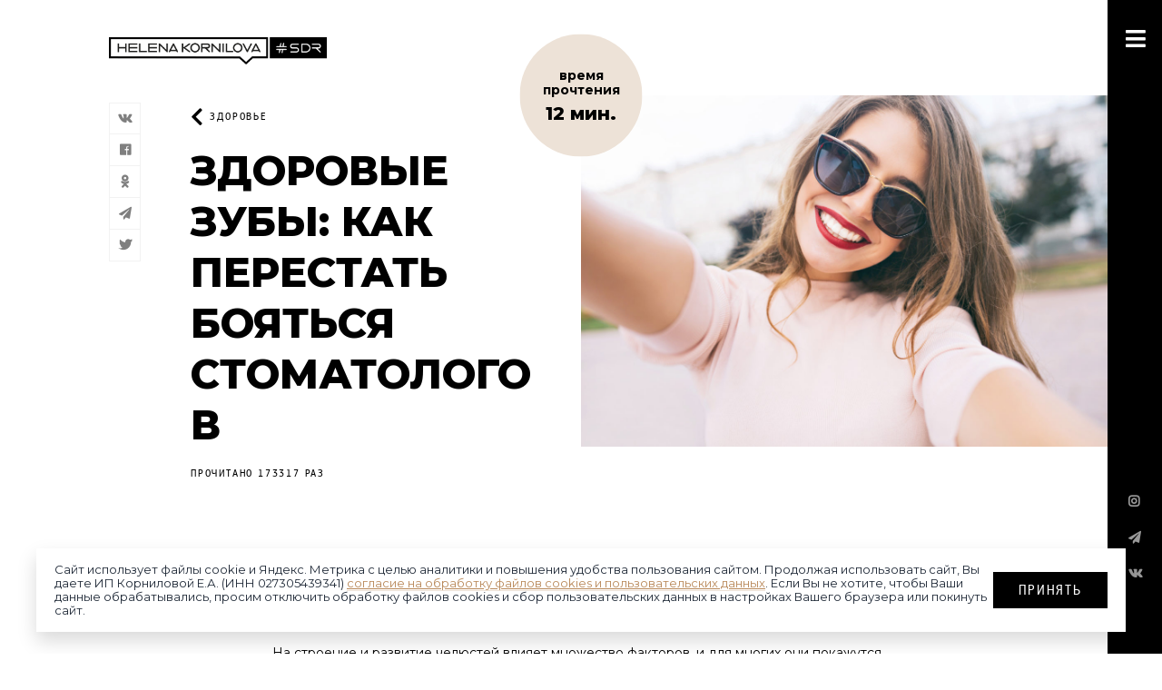

--- FILE ---
content_type: text/html; charset=UTF-8
request_url: https://helenkornilova.com/zdorove-zubov/
body_size: 26648
content:
 
	<!DOCTYPE html>
<html class="no-js" lang="ru-RU">
<head>

	<!-- Created on Fluxury & Wordpress by Denis "Enuriru" Rossiev - vk.com/enuriru -->

	<meta http-equiv="content-type" content="text/html" charset="UTF-8" />
    <meta name="viewport" content="width=device-width, initial-scale=1, minimum-scale=1, maximum-scale=1">
	<link rel="profile" href="http://gmpg.org/xfn/11">
	<link rel="pingback" href="">

	<meta name='robots' content='index, follow, max-image-preview:large, max-snippet:-1, max-video-preview:-1' />

	<!-- This site is optimized with the Yoast SEO plugin v18.2 - https://yoast.com/wordpress/plugins/seo/ -->
	<title>Здоровые зубы: как перестать бояться стоматологов | Елена Корнилова</title>
	<meta name="description" content="Здоровье зубов, как не бояться стоматолога, как разные факторы влияют на здоровье зубов" />
	<link rel="canonical" href="https://helenkornilova.com/zdorove-zubov/" />
	<meta property="og:locale" content="ru_RU" />
	<meta property="og:type" content="article" />
	<meta property="og:title" content="Здоровые зубы: как перестать бояться стоматологов | Елена Корнилова" />
	<meta property="og:description" content="Здоровье зубов, как не бояться стоматолога, как разные факторы влияют на здоровье зубов" />
	<meta property="og:url" content="https://helenkornilova.com/zdorove-zubov/" />
	<meta property="og:site_name" content="Елена Корнилова" />
	<meta property="article:published_time" content="2020-05-20T19:27:41+00:00" />
	<meta property="article:modified_time" content="2020-07-03T06:00:27+00:00" />
	<meta property="og:image" content="https://helenkornilova.com/wp-content/uploads/2020/05/Zuby-scaled.jpg" />
	<meta property="og:image:width" content="2560" />
	<meta property="og:image:height" content="1707" />
	<meta property="og:image:type" content="image/jpeg" />
	<meta name="twitter:card" content="summary_large_image" />
	<meta name="twitter:label1" content="Написано автором" />
	<meta name="twitter:data1" content="Елена Кунина" />
	<script type="application/ld+json" class="yoast-schema-graph">{"@context":"https://schema.org","@graph":[{"@type":"Organization","@id":"https://helenkornilova.com/#organization","name":"Елена Корнилова","url":"https://helenkornilova.com/","sameAs":["https://helenkornilova.com/in/"],"logo":{"@type":"ImageObject","@id":"https://helenkornilova.com/#logo","inLanguage":"ru-RU","url":"https://helenkornilova.com/wp-content/uploads/2020/06/logo.png","contentUrl":"https://helenkornilova.com/wp-content/uploads/2020/06/logo.png","width":750,"height":118,"caption":"Елена Корнилова"},"image":{"@id":"https://helenkornilova.com/#logo"}},{"@type":"WebSite","@id":"https://helenkornilova.com/#website","url":"https://helenkornilova.com/","name":"Елена Корнилова","description":"","publisher":{"@id":"https://helenkornilova.com/#organization"},"potentialAction":[{"@type":"SearchAction","target":{"@type":"EntryPoint","urlTemplate":"https://helenkornilova.com/?s={search_term_string}"},"query-input":"required name=search_term_string"}],"inLanguage":"ru-RU"},{"@type":"ImageObject","@id":"https://helenkornilova.com/zdorove-zubov/#primaryimage","inLanguage":"ru-RU","url":"https://helenkornilova.com/wp-content/uploads/2020/05/Zuby-scaled.jpg","contentUrl":"https://helenkornilova.com/wp-content/uploads/2020/05/Zuby-scaled.jpg","width":2560,"height":1707},{"@type":"WebPage","@id":"https://helenkornilova.com/zdorove-zubov/#webpage","url":"https://helenkornilova.com/zdorove-zubov/","name":"Здоровые зубы: как перестать бояться стоматологов | Елена Корнилова","isPartOf":{"@id":"https://helenkornilova.com/#website"},"primaryImageOfPage":{"@id":"https://helenkornilova.com/zdorove-zubov/#primaryimage"},"datePublished":"2020-05-20T19:27:41+00:00","dateModified":"2020-07-03T06:00:27+00:00","description":"Здоровье зубов, как не бояться стоматолога, как разные факторы влияют на здоровье зубов","breadcrumb":{"@id":"https://helenkornilova.com/zdorove-zubov/#breadcrumb"},"inLanguage":"ru-RU","potentialAction":[{"@type":"ReadAction","target":["https://helenkornilova.com/zdorove-zubov/"]}]},{"@type":"BreadcrumbList","@id":"https://helenkornilova.com/zdorove-zubov/#breadcrumb","itemListElement":[{"@type":"ListItem","position":1,"name":"Главная страница","item":"https://helenkornilova.com/"},{"@type":"ListItem","position":2,"name":"Здоровые зубы: как перестать бояться стоматологов"}]},{"@type":"Article","@id":"https://helenkornilova.com/zdorove-zubov/#article","isPartOf":{"@id":"https://helenkornilova.com/zdorove-zubov/#webpage"},"author":{"@id":"https://helenkornilova.com/#/schema/person/65192419f2418d2a861f63461bb96280"},"headline":"Здоровые зубы: как перестать бояться стоматологов","datePublished":"2020-05-20T19:27:41+00:00","dateModified":"2020-07-03T06:00:27+00:00","mainEntityOfPage":{"@id":"https://helenkornilova.com/zdorove-zubov/#webpage"},"wordCount":65,"publisher":{"@id":"https://helenkornilova.com/#organization"},"image":{"@id":"https://helenkornilova.com/zdorove-zubov/#primaryimage"},"thumbnailUrl":"https://helenkornilova.com/wp-content/uploads/2020/05/Zuby-scaled.jpg","articleSection":["Здоровье","Питание"],"inLanguage":"ru-RU"},{"@type":"Person","@id":"https://helenkornilova.com/#/schema/person/65192419f2418d2a861f63461bb96280","name":"Елена Кунина"}]}</script>
	<!-- / Yoast SEO plugin. -->


<link rel='dns-prefetch' href='//ajax.googleapis.com' />
<link rel='dns-prefetch' href='//fonts.googleapis.com' />
<link rel='dns-prefetch' href='//s.w.org' />
<link rel='stylesheet' id='wp-block-library-css'  href='https://helenkornilova.com/wp-includes/css/dist/block-library/style.min.css?ver=5.9.12' type='text/css' media='all' />
<style id='global-styles-inline-css' type='text/css'>
body{--wp--preset--color--black: #000000;--wp--preset--color--cyan-bluish-gray: #abb8c3;--wp--preset--color--white: #ffffff;--wp--preset--color--pale-pink: #f78da7;--wp--preset--color--vivid-red: #cf2e2e;--wp--preset--color--luminous-vivid-orange: #ff6900;--wp--preset--color--luminous-vivid-amber: #fcb900;--wp--preset--color--light-green-cyan: #7bdcb5;--wp--preset--color--vivid-green-cyan: #00d084;--wp--preset--color--pale-cyan-blue: #8ed1fc;--wp--preset--color--vivid-cyan-blue: #0693e3;--wp--preset--color--vivid-purple: #9b51e0;--wp--preset--color--background: #;--wp--preset--gradient--vivid-cyan-blue-to-vivid-purple: linear-gradient(135deg,rgba(6,147,227,1) 0%,rgb(155,81,224) 100%);--wp--preset--gradient--light-green-cyan-to-vivid-green-cyan: linear-gradient(135deg,rgb(122,220,180) 0%,rgb(0,208,130) 100%);--wp--preset--gradient--luminous-vivid-amber-to-luminous-vivid-orange: linear-gradient(135deg,rgba(252,185,0,1) 0%,rgba(255,105,0,1) 100%);--wp--preset--gradient--luminous-vivid-orange-to-vivid-red: linear-gradient(135deg,rgba(255,105,0,1) 0%,rgb(207,46,46) 100%);--wp--preset--gradient--very-light-gray-to-cyan-bluish-gray: linear-gradient(135deg,rgb(238,238,238) 0%,rgb(169,184,195) 100%);--wp--preset--gradient--cool-to-warm-spectrum: linear-gradient(135deg,rgb(74,234,220) 0%,rgb(151,120,209) 20%,rgb(207,42,186) 40%,rgb(238,44,130) 60%,rgb(251,105,98) 80%,rgb(254,248,76) 100%);--wp--preset--gradient--blush-light-purple: linear-gradient(135deg,rgb(255,206,236) 0%,rgb(152,150,240) 100%);--wp--preset--gradient--blush-bordeaux: linear-gradient(135deg,rgb(254,205,165) 0%,rgb(254,45,45) 50%,rgb(107,0,62) 100%);--wp--preset--gradient--luminous-dusk: linear-gradient(135deg,rgb(255,203,112) 0%,rgb(199,81,192) 50%,rgb(65,88,208) 100%);--wp--preset--gradient--pale-ocean: linear-gradient(135deg,rgb(255,245,203) 0%,rgb(182,227,212) 50%,rgb(51,167,181) 100%);--wp--preset--gradient--electric-grass: linear-gradient(135deg,rgb(202,248,128) 0%,rgb(113,206,126) 100%);--wp--preset--gradient--midnight: linear-gradient(135deg,rgb(2,3,129) 0%,rgb(40,116,252) 100%);--wp--preset--duotone--dark-grayscale: url('#wp-duotone-dark-grayscale');--wp--preset--duotone--grayscale: url('#wp-duotone-grayscale');--wp--preset--duotone--purple-yellow: url('#wp-duotone-purple-yellow');--wp--preset--duotone--blue-red: url('#wp-duotone-blue-red');--wp--preset--duotone--midnight: url('#wp-duotone-midnight');--wp--preset--duotone--magenta-yellow: url('#wp-duotone-magenta-yellow');--wp--preset--duotone--purple-green: url('#wp-duotone-purple-green');--wp--preset--duotone--blue-orange: url('#wp-duotone-blue-orange');--wp--preset--font-size--small: 16px;--wp--preset--font-size--medium: 20px;--wp--preset--font-size--large: 24px;--wp--preset--font-size--x-large: 42px;--wp--preset--font-size--normal: 19px;--wp--preset--font-size--larger: 32px;}.has-black-color{color: var(--wp--preset--color--black) !important;}.has-cyan-bluish-gray-color{color: var(--wp--preset--color--cyan-bluish-gray) !important;}.has-white-color{color: var(--wp--preset--color--white) !important;}.has-pale-pink-color{color: var(--wp--preset--color--pale-pink) !important;}.has-vivid-red-color{color: var(--wp--preset--color--vivid-red) !important;}.has-luminous-vivid-orange-color{color: var(--wp--preset--color--luminous-vivid-orange) !important;}.has-luminous-vivid-amber-color{color: var(--wp--preset--color--luminous-vivid-amber) !important;}.has-light-green-cyan-color{color: var(--wp--preset--color--light-green-cyan) !important;}.has-vivid-green-cyan-color{color: var(--wp--preset--color--vivid-green-cyan) !important;}.has-pale-cyan-blue-color{color: var(--wp--preset--color--pale-cyan-blue) !important;}.has-vivid-cyan-blue-color{color: var(--wp--preset--color--vivid-cyan-blue) !important;}.has-vivid-purple-color{color: var(--wp--preset--color--vivid-purple) !important;}.has-black-background-color{background-color: var(--wp--preset--color--black) !important;}.has-cyan-bluish-gray-background-color{background-color: var(--wp--preset--color--cyan-bluish-gray) !important;}.has-white-background-color{background-color: var(--wp--preset--color--white) !important;}.has-pale-pink-background-color{background-color: var(--wp--preset--color--pale-pink) !important;}.has-vivid-red-background-color{background-color: var(--wp--preset--color--vivid-red) !important;}.has-luminous-vivid-orange-background-color{background-color: var(--wp--preset--color--luminous-vivid-orange) !important;}.has-luminous-vivid-amber-background-color{background-color: var(--wp--preset--color--luminous-vivid-amber) !important;}.has-light-green-cyan-background-color{background-color: var(--wp--preset--color--light-green-cyan) !important;}.has-vivid-green-cyan-background-color{background-color: var(--wp--preset--color--vivid-green-cyan) !important;}.has-pale-cyan-blue-background-color{background-color: var(--wp--preset--color--pale-cyan-blue) !important;}.has-vivid-cyan-blue-background-color{background-color: var(--wp--preset--color--vivid-cyan-blue) !important;}.has-vivid-purple-background-color{background-color: var(--wp--preset--color--vivid-purple) !important;}.has-black-border-color{border-color: var(--wp--preset--color--black) !important;}.has-cyan-bluish-gray-border-color{border-color: var(--wp--preset--color--cyan-bluish-gray) !important;}.has-white-border-color{border-color: var(--wp--preset--color--white) !important;}.has-pale-pink-border-color{border-color: var(--wp--preset--color--pale-pink) !important;}.has-vivid-red-border-color{border-color: var(--wp--preset--color--vivid-red) !important;}.has-luminous-vivid-orange-border-color{border-color: var(--wp--preset--color--luminous-vivid-orange) !important;}.has-luminous-vivid-amber-border-color{border-color: var(--wp--preset--color--luminous-vivid-amber) !important;}.has-light-green-cyan-border-color{border-color: var(--wp--preset--color--light-green-cyan) !important;}.has-vivid-green-cyan-border-color{border-color: var(--wp--preset--color--vivid-green-cyan) !important;}.has-pale-cyan-blue-border-color{border-color: var(--wp--preset--color--pale-cyan-blue) !important;}.has-vivid-cyan-blue-border-color{border-color: var(--wp--preset--color--vivid-cyan-blue) !important;}.has-vivid-purple-border-color{border-color: var(--wp--preset--color--vivid-purple) !important;}.has-vivid-cyan-blue-to-vivid-purple-gradient-background{background: var(--wp--preset--gradient--vivid-cyan-blue-to-vivid-purple) !important;}.has-light-green-cyan-to-vivid-green-cyan-gradient-background{background: var(--wp--preset--gradient--light-green-cyan-to-vivid-green-cyan) !important;}.has-luminous-vivid-amber-to-luminous-vivid-orange-gradient-background{background: var(--wp--preset--gradient--luminous-vivid-amber-to-luminous-vivid-orange) !important;}.has-luminous-vivid-orange-to-vivid-red-gradient-background{background: var(--wp--preset--gradient--luminous-vivid-orange-to-vivid-red) !important;}.has-very-light-gray-to-cyan-bluish-gray-gradient-background{background: var(--wp--preset--gradient--very-light-gray-to-cyan-bluish-gray) !important;}.has-cool-to-warm-spectrum-gradient-background{background: var(--wp--preset--gradient--cool-to-warm-spectrum) !important;}.has-blush-light-purple-gradient-background{background: var(--wp--preset--gradient--blush-light-purple) !important;}.has-blush-bordeaux-gradient-background{background: var(--wp--preset--gradient--blush-bordeaux) !important;}.has-luminous-dusk-gradient-background{background: var(--wp--preset--gradient--luminous-dusk) !important;}.has-pale-ocean-gradient-background{background: var(--wp--preset--gradient--pale-ocean) !important;}.has-electric-grass-gradient-background{background: var(--wp--preset--gradient--electric-grass) !important;}.has-midnight-gradient-background{background: var(--wp--preset--gradient--midnight) !important;}.has-small-font-size{font-size: var(--wp--preset--font-size--small) !important;}.has-medium-font-size{font-size: var(--wp--preset--font-size--medium) !important;}.has-large-font-size{font-size: var(--wp--preset--font-size--large) !important;}.has-x-large-font-size{font-size: var(--wp--preset--font-size--x-large) !important;}
</style>
<link rel='stylesheet' id='fonts-css'  href='https://fonts.googleapis.com/css?family=Montserrat%3A300%2C400%2C700%2C800&#038;subset=cyrillic&#038;ver=5.9.12' type='text/css' media='all' />
<link rel='stylesheet' id='fluxury-css'  href='https://helenkornilova.com/wp-content/themes/fluxury/assets/less/index.css?ver=1.0.1' type='text/css' media='all' />
<link rel='stylesheet' id='mediaelement-css'  href='https://helenkornilova.com/wp-includes/js/mediaelement/mediaelementplayer-legacy.min.css?ver=4.2.16' type='text/css' media='all' />
<link rel='stylesheet' id='mediaelement-loop-css'  href='https://helenkornilova.com/wp-content/themes/fluxury/loop/loop.css?ver=1.0.1' type='text/css' media='all' />
<link rel='stylesheet' id='custom-css'  href='https://helenkornilova.com/wp-content/themes/fluxury/assets/css/custom.css?ver=1756843290' type='text/css' media='all' />
<link rel="https://api.w.org/" href="https://helenkornilova.com/wp-json/" /><link rel="alternate" type="application/json" href="https://helenkornilova.com/wp-json/wp/v2/posts/3026" /><link rel='shortlink' href='https://helenkornilova.com/?p=3026' />
<style>
	@media(min-width: 768px) {
		.page-id-943 .page-wrapper {
			overflow: visible;
		}
		.page-id-943 main {
			overflow: visible;
		}
		.scroll-fixed-css {
			position: sticky;
			top: 0;
			background-color: #F4F2F2;
		}
		.medium-normal {
			background-color: transparent;
		}
	}

</style><link rel="apple-touch-icon" sizes="180x180" href="/wp-content/uploads/fbrfg/apple-touch-icon.png">
<link rel="icon" type="image/png" sizes="32x32" href="/wp-content/uploads/fbrfg/favicon-32x32.png">
<link rel="icon" type="image/png" sizes="16x16" href="/wp-content/uploads/fbrfg/favicon-16x16.png">
<link rel="manifest" href="/wp-content/uploads/fbrfg/site.webmanifest">
<link rel="mask-icon" href="/wp-content/uploads/fbrfg/safari-pinned-tab.svg" color="#000000">
<link rel="shortcut icon" href="/wp-content/uploads/fbrfg/favicon.ico">
<meta name="msapplication-TileColor" content="#000000">
<meta name="msapplication-config" content="/wp-content/uploads/fbrfg/browserconfig.xml">
<meta name="theme-color" content="#ffffff">		<script>document.documentElement.className = document.documentElement.className.replace( 'no-js', 'js' );</script>
				<style type="text/css" id="wp-custom-css">
			body {
	font-weight: 400;
}		</style>
			<style>
		
	* {
	  -webkit-touch-callout: auto !important;
		-webkit-user-select: auto !important;
		 -khtml-user-select: auto !important;
		   -moz-user-select: auto !important;
			-ms-user-select: auto !important;
				user-select: auto !important;
	}
		
	</style>

	<script>window.Fluxury = new function() { this.onLoad = []; this.do = function(callback) { this.onLoad.push(callback); } };</script>


</head>
    <body class="post-template-default single single-post postid-3026 single-format-standard">


    <div class="page-wrapper fluid  / page-wrapper-main">

        <main>

	        
<header class="nav-top">

	<nav>
		<a href="/" class="logo"></a>
		<a href="#" class="nav-toggle visible-phone"><i class="icon fa-bars"></i></a>
	</nav>

</header>



<nav class="nav-right">

    <ul class="grid cols-1 / columns stretch-height">

        <li class="min">


            <ul class="nav-menu">
				<li id="menu-item-1094" class="menu-item menu-item-type-post_type menu-item-object-page menu-item-1094"><a href="https://helenkornilova.com/event/"><span>Вебинары</span></a></li>
<li id="menu-item-947" class="menu-item menu-item-type-post_type menu-item-object-page menu-item-947"><a href="https://helenkornilova.com/scheme/"><span>Схемы</span></a></li>
<li id="menu-item-950" class="menu-item menu-item-type-post_type menu-item-object-page current_page_parent menu-item-950"><a href="https://helenkornilova.com/posts/"><span>Статьи</span></a></li>
<li id="menu-item-6030" class="menu-item menu-item-type-custom menu-item-object-custom menu-item-6030"><a href="/?s"><span>Поиск</span></a></li>
            </ul>

        </li>

        <li class="max bottom">

            <div class="grid cols-1 m / mobile-cols-auto / nav-socials ">
                <a href="/in/" class=""><i class="icon fab fa-instagram"></i></a>	            <a href="/tg/" class=""><i class="icon fa-paper-plane"></i></a>	            <a href="/vk/" class=""><i class="icon fab fa-vk"></i></a>	                        </div>

        </li>

    </ul>



</nav>
            <div class="page-wrapper-content">











<article>

	<header class="article-header">

		<ul class="grid cols-2 / no-space  ">

			<li class="middle">

				<div class="article-title-container">

					
						<div class="article-info / article-category"><a href="/posts/#health"><i class="icon fa-chevron-left"></i><span>Здоровье</span></a></div>

						<hr class="space m">

					

					<h1 class="h2">Здоровые зубы: как перестать бояться стоматологов</h1>

					<hr class="space m">

					<div class="article-info / article-read-count">Прочитано 173317 раз</div>

					<div class="socials simple mono vertical no-space" data-counters="0">
						<div class="vkontakte"></div>
						<div class="facebook"></div>
						<div class="odnoklassniki"></div>
						<div class="telegram"></div>
						<div class="twitter"></div>
					</div>
				</div>

				
					<div class="article-read-time">
						<span>время<br>прочтения<div>12 мин.</div></span>
					</div>

				
			</li>

			<li>

				<div class="article-image ratio-3x2" style="background-image: url(https://helenkornilova.com/wp-content/uploads/2020/05/Zuby-1280x853.jpg);"></div>

			</li>

		</ul>

	</header>


	<div class="article-content">


		

        <div class="article-blocks">
		<div class="article-text wp-editor">

						

			<p><i>Для многих зубы&nbsp;&mdash; больная тема, а&nbsp;стоматолог&nbsp;&mdash; самый страшный врач в&nbsp;мире. Разбираемся, как </i><i>сохранить здоровье зубов</i><i>, где кроется корень всех зубных проблем, как избежать кариеса, зачем делать компьютерную томографию зубов и&nbsp;челюсти раз в&nbsp;год и&nbsp;как перестать бояться стоматологов.</i></p>
<p>На&nbsp;строение и&nbsp;развитие челюстей влияет множество факторов, и&nbsp;для многих они покажутся неожиданными:</p>
<ul>
<li>дефицитные состояния матери во&nbsp;время беременности, состояние ее&nbsp;микробиома и&nbsp;даже то, каким путем вы&nbsp;появились на&nbsp;свет;</li>
<li>дефициты жирорастворимых витаминов в&nbsp;детстве, влияющие на&nbsp;гормон роста, из-за которого челюсть развивается неверно, появляются проблемы с&nbsp;носовой перегородкой (носовое дыхание становится затрудненным, усугубляя проблему, и&nbsp;вот они&nbsp;&mdash; всевозможные нарушения прикуса).</li>
</ul>
<blockquote class="highlight-violet shift"><p>Здоровье зубов также зависит не&nbsp;от&nbsp;того, как часто вы&nbsp;чистите зубы и&nbsp;пользуетесь зубной нитью, а&nbsp;от&nbsp;состояния вашего желудочно-кишечного тракта и&nbsp;ежедневного рациона. Но&nbsp;обо всем по&nbsp;порядку.</p></blockquote>
<h5><b>Влияние грудного вскармливания на&nbsp;здоровье зубов</b></h5>
<blockquote class="source"><p><a href="https://www.ncbi.nlm.nih.gov/pubmed/29103439">Интересное исследование</a> о&nbsp;влиянии грудного вскармливания младенцев на&nbsp;состояние их&nbsp;зубов в&nbsp;дальнейшем было опубликовано в&nbsp;2017 году в&nbsp;Американском журнале ортодонтии. Несколько важных моментов:</p></blockquote>
<ul>
<li>плохое перинатальное здоровье (виной которому дефицитная мама, ее&nbsp;хронические заболевания) увеличило шансы формирования неправильного прикуса у&nbsp;ребенка;</li>
<li>использование пустышки формирует неправильный прикус, ортопедических сосок не&nbsp;бывает&nbsp;&mdash; это маркетинговый ход;</li>
<li>детей, которых кормили грудью длительно (12&minus;24 месяца), имеют гораздо более низкий уровень ортодонтических и&nbsp;стоматологических проблем.</li>
</ul>
<p>Грудное вскармливание длительностью более 12 месяцев в&nbsp;3,7 раза снижает риск переднего открытого прикуса. Грудное вскармливание является защитным фактором против различных аномалий прикуса согласно 41 исследованию (да&nbsp;что тут исследовать, и&nbsp;так понятно, что младенческий рот, как минимум до&nbsp;5&minus;6 месяцев ни&nbsp;к&nbsp;чему, кроме груди не&nbsp;способен!).</p>
<p>Грудное вскармливание включает в&nbsp;работу нужную группу мышц, черепных нервов и&nbsp;челюстных костей&nbsp;&mdash; все это необходимо, чтобы помочь сформировать ротовую полость верно. При сосании естественно расширяется верхняя челюсть, формируется правильный прикус, положение языка (что очень важно, начиная от&nbsp;формирования процесса глотания до&nbsp;отсутствия в&nbsp;дальнейшем проблем с&nbsp;дикцией).</p>
<p>Сосание пальца тоже под запретом! Следите за&nbsp;поведением и&nbsp;формированием привычек у&nbsp;младенца. Соски-пустышки могут влиять на&nbsp;отказ от&nbsp;груди и&nbsp;длительность грудного вскармливания. <a href="https://bmcpediatr.biomedcentral.com/articles/10.1186/1471-2431-12-7">Вот исследование</a>, в&nbsp;котором приняли участие 670 матерей: 79% давали пустышки, и&nbsp;большинство из&nbsp;них закончили грудное вскармливание еще до&nbsp;исполнения ребенку месяца по&nbsp;причине отказа от&nbsp;сосания материнской груди (это тяжело, надо включать всю группу мышц, чтобы получить волшебные капли заветного молока, а&nbsp;сосать бутылочку и&nbsp;соску легко!).</p>
<blockquote class="source"><p>Даже <a href="https://www.who.int/mediacentre/news/notes/2010/breastfeeding_20100730/ru/">в&nbsp;рекомендациях ВОЗ</a> значится: &laquo;Поощрять грудное вскармливание по&nbsp;требованию&nbsp;&mdash; всякий раз, когда ребенок голоден. Не&nbsp;давать соски-пустышки детям, находящимся на&nbsp;грудном вскармливании&raquo;&nbsp;&mdash; осталось лишь научиться их&nbsp;соблюдать. Если ваш педиатр настаивает на&nbsp;пустышке, пусть ознакомится хотя&nbsp;бы с <a href="https://apps.who.int/iris/bitstream/handle/10665/43633/9241591544_eng.pdf;jsessionid=4DCE5FB40E923D2DD71C46736ED0CC91?sequence=1">9 главой рекомендаций ВОЗ</a>. Принцип сосания груди и&nbsp;соски/бутылочки различается кардинальным образом. Изучить более подробно и&nbsp;наглядно, почему сосание соски формирует неправильный прикус, можете <a href="http://www.brianpalmerdds.com/pdf/section_a.pdf">по&nbsp;этой ссылке</a>.</p></blockquote>
<p>Человечество практически не&nbsp;знало проблем с&nbsp;кривыми зубами и&nbsp;зубами мудрости, которые якобы двигают остальные зубы. Да&nbsp;ничего они не&nbsp;двигают, просто у&nbsp;нас при нашем питании и&nbsp;образе жизни сформировалась малогабаритная ротовая полость. Сейчас большая часть людей не&nbsp;способна к&nbsp;носовому дыханию, имеет недоразвитые челюсти, длинные лица, кривые зубы и&nbsp;плохое дыхание.</p>
<blockquote class="highlight-violet shift"><p>Мораль такова: челюсти многих &laquo;кривозубиков&raquo; не&nbsp;развиваются полностью, чтобы уместить все 32 зуба, отчасти в&nbsp;этом виноваты соски-пустышки и&nbsp;отсутствие длительного грудного вскармливания.</p></blockquote>
<h5><b>Как влияет диета на&nbsp;здоровье зубов</b></h5>
<p>Американский стоматолог Уэстон Прайс практиковал в&nbsp;1920&mdash;1940-е годы в&nbsp;Кливленде. Этот уважаемый ученый публиковался в&nbsp;рецензируемых журналах, был автором одного из&nbsp;авторитетных учебников по&nbsp;стоматологии в&nbsp;США, руководил исследованиями для национальной стоматологической ассоциации и&nbsp;очень интересовался диетой и&nbsp;ее&nbsp;влиянием на&nbsp;зубы, рост и&nbsp;развитие челюстей, форму лица. Изрядно подустав от&nbsp;гнилушек своих юных пациентов, Прайс отправился в&nbsp;двухлетнюю экспедицию с&nbsp;целью познать секреты идеальной улыбки &laquo;примитивных&raquo; наций, не&nbsp;обремененных воздействием рациона западной цивилизации, благо в&nbsp;те&nbsp;времена еще такие были. На&nbsp;протяжении двух лет он&nbsp;изучал группы инуитов, тихоокеанских островитян, австралийских аборигенов, новозеландских маори, швейцарских горцев и&nbsp;южноамериканских индейцев и&nbsp;сделал некоторые очень интересные наблюдения.</p>
<p>Те, кто не&nbsp;подвергался воздействию &laquo;западной&raquo; диеты, которую Прайс назвал &laquo;пустой и&nbsp;бесполезной едой&raquo; (уже в&nbsp;те&nbsp;годы в&nbsp;рационе &laquo;цивилизованных людей&raquo; преобладали переработанные продукты, такие, как белая мука и&nbsp;сахар, пастеризованное молоко, маргарин, консервы <nobr>и т. д.</nobr>), повсеместно имели широкие, привлекательные лица и&nbsp;широкие зубные дуги с&nbsp;красиво выровненными зубами без кариеса.</p>
<p>А&nbsp;еще Прайс установил, что достаточно одного дефицитного поколения для деформации челюстей и&nbsp;лиц. То&nbsp;есть в&nbsp;течение одного-двух поколений, начавших употреблять сахар и&nbsp;другие продукты, бедные питательными веществами, происходило сужение лиц, зубные дуги становились дефектными, зубы&nbsp;&mdash; кривыми, и&nbsp;на&nbsp;них начинал развиваться кариес. Доктор Прайс также утверждал, что именно изменения в&nbsp;диете способствовали развитию аллергии и&nbsp;закупорке дыхательных путей, вызывающих дыхание ртом, изменения положения языка и&nbsp;как следствие, связанной с&nbsp;этим недоразвитости челюстей.</p>
<p>Самое интересное было то, что, изучая так много различных культур и&nbsp;их&nbsp;рацион, ученый смог выявить общие факторы во&nbsp;всех традиционных диетах, которые максимально гарантировали, что дети вырастут с&nbsp;сильными и&nbsp;красивыми зубами, максимизируя свой генетический потенциал. Каждая культура адаптировала свой рацион питания на&nbsp;протяжении многих сотен лет, чтобы обеспечить потребности своего народа.</p>
<blockquote class="arrow"><p><i>Исследования, проведенные доктором Прайсом, доказывают, что стоматологические проблемы не&nbsp;являются генетическими, а, скорее, вызваны отсутствием жизненно важных питательных веществ в&nbsp;течение внутриутробного развития и&nbsp;детского возраста. То&nbsp;есть дефицит питательных веществ и&nbsp;вытекающие из&nbsp;него стоматологические дефекты являются результатом недостаточности питания матери до&nbsp;и&nbsp;во время беременности, а&nbsp;также недостаточного питания во&nbsp;время грудного вскармливания (или его отсутствия), в&nbsp;период младенчества и&nbsp;раннего детского возраста.</i></p></blockquote>
<p>Доктор Прайс обнаружил, что традиционные культуры имели схожий рацион. Эти диеты включали в&nbsp;себя мясо травяного откорма, печень, яйца, сырое молоко, сливочное масло, рыбий жир, икру, печень трески, рыбу, ферментированные продукты (сыр, йогурт, квашеная капуста <nobr>и т. д.</nobr>), орехи, зерна, а&nbsp;также свежие фрукты и&nbsp;овощи.</p>
<p>Исследования доктора Прайса привели его к&nbsp;выводу, что стоматологические изменения происходили в&nbsp;первую очередь тогда, когда три жирорастворимых витамина (витамины А, D&nbsp;и&nbsp;Х-фактор, ныне признанный витамином К2) стали дефицитными в&nbsp;диете. Последние исследования говорят о&nbsp;том&nbsp;же. Например, что у&nbsp;крыс дефицит витамина К2 во&nbsp;время беременности приводит к&nbsp;&laquo;дисморфологии лица&raquo;. Витамин К2-зависимые белки концентрируются в&nbsp;хряще носовой перегородки плода. У&nbsp;человека, если витамин К2 не&nbsp;присутствует в&nbsp;достаточном количестве или блокируется такими препаратами как варфарин, в&nbsp;критический период от&nbsp;шести до&nbsp;девяти недель беременности, хрящ преждевременно обызвествляется, что приводит к&nbsp;&laquo;гипоплазии верхней челюсти&raquo;, то&nbsp;есть недоразвитию верхней челюсти, кости, определяющей форму средней трети лица.</p>
<p>Позже Прайс лечил группу детей с&nbsp;зубными проблемами из&nbsp;детского дома с&nbsp;помощью диеты из&nbsp;сливочного масла, рыбьего жира, мясных и&nbsp;овощных рагу, морепродуктов, ферментированных продуктов (квашенная капуста и&nbsp;кисломолочные продукты). Сахар был исключен, а&nbsp;цельномолочные продукты и&nbsp;животные белки увеличены в&nbsp;рационе. Кариес в&nbsp;зубах был остановлен, и&nbsp;зубы детей начали реминерализоваться. Почитать книгу Прайса или даже просто посмотреть картинки можете <a href="http://gutenberg.net.au/ebooks02/0200251h.html">по&nbsp;этой ссылке</a>.</p>
<blockquote class="source"><p>Еще одно доказательство взаимосвязи питания и&nbsp;состояния организма&nbsp;&mdash; <a href="http://cozyhomestead.ru/Rastenia_50682.html">знаменитое исследование на&nbsp;кошках доктора Поттенгера</a>. Потребовалось всего одно дефицитное поколение (!) для ухудшения как физических, так и&nbsp;ментальных показателей у&nbsp;потомства, и&nbsp;четыре последующих поколения (!) на&nbsp;оптимальном сбалансированном питании, чтобы из&nbsp;облезлой больной котяры стать красивым облагороженным мурзиком.</p></blockquote>
<blockquote class="review"><p><i>Я&nbsp;врач-стоматолог, и&nbsp;могу подтвердить, что сегодня ужас, что у&nbsp;детей происходит. Зубочелюстные аномалии на&nbsp;каждом шагу. Сейчас редкость&nbsp;&mdash; дети со&nbsp;здоровыми зубами. И&nbsp;мало того, что родители пичкают бубликами и&nbsp;печеньками, которые к&nbsp;зубам липнут, так еще и&nbsp;перетирают все блендером лет до&nbsp;трех, оставляя зубы вообще без нагрузки и&nbsp;по&nbsp;большому счету без надобности. А&nbsp;потом еще и&nbsp;жевать учить надо!</i></p>
<p><b>@ekaterina_kekosh</b></p>
<p><i>Современная культура питания приводит не&nbsp;только к&nbsp;зубочелюстным аномалиям, но и&nbsp;к&nbsp;пародонтиту! Ткани пародонта должны испытывать нагрузку, это важно. Это как сидеть в&nbsp;инвалидном кресле и&nbsp;не&nbsp;использовать конечности&nbsp;&mdash; мышцы атрофируются. Организм очень тонко настраиваемая система и&nbsp;не&nbsp;будет поддерживать то, чем мы&nbsp;не&nbsp;пользуемся. Плюс твердая пища&nbsp;&mdash; это самоочищение полости рта, механическое. </i></p>
<p><b>@junona.ru</b></p>
<p><i>Я&nbsp;психолог, работаю с&nbsp;запросом родителей &laquo;страх твердой пищи у&nbsp;ребенка&raquo;. Последний случай: девочка 5 лет не&nbsp;умеет жевать, даже кусочки в&nbsp;рот не&nbsp;берет, если берет&nbsp;&mdash; сразу давится. Естественно, в&nbsp;саду отправили к&nbsp;психологу, так как кормить пюре не&nbsp;могут! Дома вся еда через блендер проходит. Я&nbsp;думала, ну&nbsp;хоть конфет ребенок не&nbsp;ел&nbsp;до 5 лет, ан&nbsp;нет! Шоколад ест прекрасно&nbsp;&mdash; рассасывает!</i></p>
<p><b>@_leeenysik</b></p></blockquote>
<h5><b>Роль кишечника в&nbsp;здоровье зубов</b></h5>
<p>Микробиом полости рта зависит от&nbsp;состава микробиома кишечника и&nbsp;желудка и&nbsp;наоборот. На&nbsp;45% микробиом в&nbsp;желудочно-кишечном тракте схож с&nbsp;флорой и&nbsp;фауной ротовой полости. В&nbsp;среднем человек носит на&nbsp;поверхности своих зубов столько&nbsp;же бактерий, сколько людей на&nbsp;Земле, а&nbsp;за&nbsp;день каждый из&nbsp;нас проглатывает около 80 миллиардов бактерий со&nbsp;слюной, некоторые обоснуются в&nbsp;ЖКТ, некоторые, потенциально опасные, при хорошем уровне обороны, будут нейтрализованы дружественной флорой ротовой полости.</p>
<blockquote class="source"><p><a href="https://www.ncbi.nlm.nih.gov/pmc/articles/PMC4716065/">Недавнее исследование</a> показало, что хеликобактер пилори отлично чувствует себя во&nbsp;рту во&nbsp;время воспалительных процессов. И&nbsp;согласно канонам современной медицины, вы&nbsp;будете <a href="https://helenkornilova.com/scheme/khelikobakter/">лечиться от&nbsp;него</a> бесконечно: он&nbsp;будет снова и&nbsp;снова возвращаться в&nbsp;ваш желудок, до&nbsp;тех пор, пока вы&nbsp;не&nbsp;устраните воспаление в&nbsp;ротовой полости (а&nbsp;до&nbsp;этого вряд&nbsp;ли додумается среднестатистический гастроэнтеролог).</p></blockquote>
<blockquote class="arrow"><p>Некоторую часть микробиоты мы&nbsp;получаем еще внутриутробно. Но&nbsp;микробиом ротовой полости начинает заселяться нужными бактериями по&nbsp;мере движения ребенка через родовые пути и&nbsp;после прикладывания к&nbsp;груди. В&nbsp;кишечнике матери есть специальные клетки, которые посылают бактерии в&nbsp;ее&nbsp;молочную железу&nbsp;&mdash; вот такая пробиотическая смесь попадает сразу к&nbsp;новорожденному в&nbsp;рот. Затем микрофлора полости рта ребенка помогает формированию микробиома кишечника. Для тех, кого заинтересовала тема микрофлоры новорожденных, есть много интересного <a href="https://helenkornilova.com/scheme/legkie-rody/">в&nbsp;другой статье</a>.</p></blockquote>
<p>Микробиоту нужно готовить к&nbsp;моменту родов обязательно! Не&nbsp;все адекватно реагируют на&nbsp;рассказ о&nbsp;влагалищном осеменении (vaginal seeding) после кесарева (обработка рта и&nbsp;кожи ребенка влагалищными выделениями матери), но&nbsp;этот метод применяется не&nbsp;первый год, и&nbsp;на&nbsp;одной из&nbsp;наших конференций отличный специалист по&nbsp;микробиоте, врач акушер-гинеколог <a href="https://www.instagram.com/amelkhinairina/">Ирина Амельхина</a> упомянула об&nbsp;этом как об&nbsp;обязательном мероприятии.</p>
<blockquote class="source"><p><a href="https://www.cdafoundation.org/Portals/0/pdfs/poh_guidelines.pdf">Подготовка микробиоты</a> также должна включать в&nbsp;себя лечение кариеса и&nbsp;устранение очагов воспаления в&nbsp;ротовой полости у&nbsp;обоих родителей! Воспаленные и&nbsp;кровоточащие десна, гингивит, кариес&nbsp;&mdash; это распространенные признаки дисбаланса микробиома полости рта! Заболевания десен и&nbsp;кариес у&nbsp;родителей, а&nbsp;также курение матери во&nbsp;время беременности&nbsp;&mdash; предрасполагающий фактор для скверного состояния микробиома ротовой полости и&nbsp;у&nbsp;ребенка.</p></blockquote>
<p>Здоровая флора полости рта (многие отродясь с&nbsp;ней не&nbsp;знакомы) зависит от&nbsp;наличия целого ряда пробиотических видов. Когда оно нарушается (зачастую из-за неправильной диеты, дефицитных состояний, антибактериальных паст) быстро начинает развиваться различная зубная хворь. В&nbsp;десневой борозде обнаруживается царство вредителей (Streptococcus spp.), начинается гингивит, кариес и&nbsp;пр.&nbsp;Вы глотаете эти бактерии, неся своему кишечнику и&nbsp;другим органам, получая общее воспаление и&nbsp;дисбиоз.</p>
<blockquote class="source"><p>Можете ознакомиться на&nbsp;досуге с&nbsp;парой достаточно интересных исследований (<a href="https://www.ncbi.nlm.nih.gov/pubmed/29899737">вот</a> и <a href="https://www.ncbi.nlm.nih.gov/pubmed/29899505">вот</a>), которые заставляют задуматься о&nbsp;важности микробного разнообразия для будущего здоровья и&nbsp;здоровья детей.</p></blockquote>
<blockquote class="highlight-violet shift"><p>Микробиом полости рта зависит от&nbsp;микробиома ЖКТ и&nbsp;наоборот. Поэтому на&nbsp;хитренькие вопросы сладкоежек в&nbsp;духе: &laquo;А&nbsp;если после сладенького почистить зубы, все&nbsp;же хорошо будет?&raquo;, ответ: &laquo;Нет, не&nbsp;будет&raquo;.</p></blockquote>
<h5><b>Профилактика кариеса</b></h5>
<p>Бактерии Streptococcus mutans, запускающие процесс образования кариеса, предпочитающие лакомиться простыми сахарами и&nbsp;быстрыми углеводами, чем богат рацион практически каждого из&nbsp;нас на&nbsp;данный момент, являются частью нормофлоры, но&nbsp;нетипичный для человека излишек сахара заставляет их&nbsp;плодиться и&nbsp;хулиганить со&nbsp;скоростью света. Наевшись вдоволь сладенького, эти бактерии начинают буянить, выдавая спирт, альдегиды или кислоты, которые меняют pH&nbsp;полости рта, закисляя его.</p>
<p>В&nbsp;чем собственно проблема: эмаль зубов состоит из&nbsp;гидроксиапатита кальция, щелочного минерала. Как и&nbsp;все щелочные минералы, гидроксиапатит кальция разрушается под действием кислот, что и&nbsp;происходит под действием продуктов жизнедеятельности объевшихся углеводами стрептококков. Мораль такова: чем проще углевод, тем быстрее стрептококки образуют из&nbsp;него кислоту. Чем чаще вы&nbsp;едите сахарозу, глюкозу и&nbsp;фруктозу, тем больше становитесь подвержены кариесу.</p>
<p><b>Комплекс превентивных мер &laquo;Антикариес&raquo;:</b></p>
<p><strong>Скорректировать рацион<br />
</strong>Во-первых, минимизировать сахара и&nbsp;простые углеводы&nbsp;&mdash; это уже отличная профилактика кариеса и&nbsp;ожирения. Сложно, но&nbsp;можно! Во-вторых, добавить твердую еду, пребиотические продукты (квашеную капусту, кимчи и&nbsp;пр.)</p>
<blockquote class="source"><p><strong>Подключить оральные пробиотики<br />
</strong>Как показали исследования, некоторые пробиотические штаммы непосредственно останавливают Streptococcus mutans от&nbsp;чрезмерного роста. Если вы&nbsp;покупаете пероральный пробиотик для баланса микробиома ротовой полости и&nbsp;предотвращения кариеса зубов, выбирайте тот, в&nbsp;составе которого есть один или несколько этих штаммов: Bifidobacterium lactis Bb-12, <a href="https://www.ncbi.nlm.nih.gov/pmc/articles/PMC3205667/">Enterococcus faecium</a>, <a href="https://www.ncbi.nlm.nih.gov/pubmed/11799281">Lactobacillus rhamnosus GG</a> (LGG)&nbsp;&mdash; это наиболее исследуемые виды. Вообще <a href="https://www.ncbi.nlm.nih.gov/pubmed/26747421">исследований много</a>, это достаточно интересная область.</p></blockquote>
<p>Неплохой вариант&nbsp;&mdash; жевательные таблетки PRO-Dental от&nbsp;Hyperbiotics. Рассасывать после чистки зубов 1&minus;2 раза в&nbsp;день. Из&nbsp;дополнительных плюсов&nbsp;&mdash; хорошо помогает от <a href="https://helenkornilova.com/galitoz/">галитоза</a>, если его причина в&nbsp;дисбалансе микробиоты.</p>
<p>Подключая пробиотики, обязательно помните про первый пункт&nbsp;&mdash; рацион менять необходимо, от&nbsp;одних только пробиотиков большой пользы не&nbsp;будет.</p>
<p>Что касается ополаскивателей для полости рта. Травяные&nbsp;&mdash; можно использовать, антибактериальные&nbsp;&mdash; не&nbsp;стоит. Во&nbsp;рту богатейшая микрофлора и&nbsp;нужные полезные бактерии, которые выполняют множество функций, а&nbsp;антибактериальные ополаскиватели типа Listerine, Oral B <nobr>и т. д.</nobr> способны легко нарушить баланс. Лучший ополаскиватель&nbsp;&mdash; это слюна. При нормальном питании и&nbsp;хорошей микробиоте зубы не&nbsp;нуждаются даже в&nbsp;чистке&nbsp;&mdash; их&nbsp;очищает слюна, в&nbsp;природе все продумано.</p>
<blockquote class="review"><p><i>Моего прадеда хоронили в&nbsp;82 года, у&nbsp;него были свои красивые ровные незапломбированные зубы. Плюс он&nbsp;никогда не&nbsp;чистил их! Изо рта не&nbsp;пахло, и&nbsp;налета не&nbsp;было на&nbsp;зубах.</i></p>
<p><b>@chashkacoffeyou</b></p>
<p><i>У&nbsp;меня после употребления </i><a href="https://helenkornilova.com/kletchatka-no/"><i>клетчатки</i></a><i> и&nbsp;пробиотиков на&nbsp;схеме </i><a href="https://helenkornilova.com/scheme/planirovanie-beremennosti/"><i>&laquo;Подготовка к&nbsp;беременности&raquo;</i></a><i> проблем с&nbsp;брекетами стало меньше и&nbsp;с&nbsp;зубами, и&nbsp;с&nbsp;кишечником (опорожнение стало 2 раза в&nbsp;день, а&nbsp;не в&nbsp;неделю!). Теперь сладкое не&nbsp;ем&nbsp;вообще, даже иногда, потому что так радует качество зубов и&nbsp;кожи. Стоматолог сказал, что на&nbsp;чистку не&nbsp;надо, хотя по&nbsp;срокам пора.</i></p>
<p><b>Из&nbsp;отзывов в&nbsp;Instagram direct Елены Корниловой</b></p></blockquote>
<h5><b>Кисты зубов</b><b> и&nbsp;гранулемы</b></h5>
<p>Для многих рекомендация будет неожиданной: компьютерную томографию зубов и&nbsp;челюсти необходимо делать один раз в&nbsp;год-два. Сканируйте ротовую полость обязательно, особенно детям! Если есть коронки, которым более 5 лет, ежегодная томограмма обязательна!</p>
<p>Причина проста: кроме коварного внутреннего кариеса, который обязательно выдаст снимок, можно вычислить другие бомбы замедленного действия&nbsp;&mdash; патологические новообразования на&nbsp;корнях зубов, кисты и&nbsp;гранулемы. Они могут появляться и&nbsp;расти до&nbsp;небывалых размеров абсолютно бессимптомно, отравляя ваш организм (перманентный источник инфекции) и&nbsp;разрушая кость. На&nbsp;рентгене многие кисты зубов и&nbsp;гранулы можно не&nbsp;увидеть, именно поэтому&nbsp;КТ зубов предпочтительнее. Лечить/удалять кисты и&nbsp;гранулемы нужно обязательно&nbsp;&mdash; это источник инфекции.</p>
<blockquote class="logo"><p><i>Пока ждала операцию, пила, начитавшись исследований, протеолитические ферменты 9 дней в&nbsp;очень больших дозах. Киста, действительно, чуть уменьшилась, но&nbsp;у&nbsp;меня она была огромная и&nbsp;времени ждать не&nbsp;было. Если у&nbsp;вас маленькие гранулемы или кисты в&nbsp;пару миллиметров, которые лечат медикаментозно, попробуйте </i><a href="https://helenkornilova.com/yenzimy/"><i>протеолитические энзимы</i></a><i>, возможно, вам поможет за&nbsp;несколько месяцев. Покопайтесь в&nbsp;исследованиях!</i></p></blockquote>
<p>Крупные и&nbsp;множественные кисты желательно удалять в&nbsp;отделениях челюстно-лицевой или стоматологической хирургии в&nbsp;государственных больницах, там у&nbsp;хирургов рука набита, они легко справляются со&nbsp;сложными случаями.</p>
<blockquote class="logo"><p><i>Если киста под здоровым зубом, ищите врача, который сохранит зуб и&nbsp;сделает резекцию любой сложности. Поэтому и&nbsp;советую крупные отделения гос. больниц. Всегда сохраняйте зуб! Если вам советуют удаление&nbsp;&mdash; не&nbsp;останавливайтесь на&nbsp;одном мнении! В&nbsp;моем случае 95&minus;99% посоветовали&nbsp;бы удаление.</i></p></blockquote>
<p><a href="https://helenkornilova.com/scheme/akne/">Прыщи</a>, проблемы с&nbsp;щитовидной железой, нарушение микробиома кишечника, <a href="https://helenkornilova.com/scheme/ait/">аутоиммунные заболевания</a>, хронические заболевания ЛОР-органов&nbsp;&mdash; причиной всех этих недугов могут быть ваши зубы и&nbsp;то, что под ними спрятано: кисты и&nbsp;гранулемы. Причиной неудавшихся проблемных беременностей тоже может быть стрептококковая &laquo;зубная&raquo; инфекция.</p>
<h5><b>Как не&nbsp;бояться стоматолога</b></h5>
<blockquote class="source"><p><a href="https://onlinelibrary.wiley.com/doi/full/10.1111/j.1754-4505.2008.00062.x">По&nbsp;статистике</a> 40% населения во&nbsp;всем мире в&nbsp;разной мере испытывает страх стоматологических вмешательств, и&nbsp;лишь для 5% это уже не&nbsp;просто страх, а&nbsp;фобия. Боязнь боли во&nbsp;время лечения зубов приводит к&nbsp;тому, что люди не&nbsp;посещают стоматолога, что в&nbsp;конечном счете приводит к&nbsp;ухудшению здоровья полости рта, еще большему количеству отсутствующих/разрушенных зубов и&nbsp;плохому состоянию пародонта.</p></blockquote>
<p>Страх стоматологов заставляет человека обращаться за&nbsp;помощью лишь в&nbsp;острых неотложных ситуациях, когда требуются сложные и&nbsp;травмирующие лечебные процедуры, что, в&nbsp;свою очередь, еще больше усиливает их&nbsp;страх и&nbsp;приводит к&nbsp;полному избеганию стоматологов в&nbsp;будущем. Следовательно, порочный круг зубного страха начинается, если пациент не&nbsp;справляются с&nbsp;зубной тревогой должным образом.</p>
<p>В&nbsp;интернете можно найти немало статей на&nbsp;тему &laquo;Как перестать бояться стоматологов&raquo;, их&nbsp;первый и&nbsp;часто единственный совет&nbsp;&mdash; найти своего врача и&nbsp;расслабиться. Конечно, это замечательно, когда стоматолог понимает, что страх пациента&nbsp;&mdash; это и&nbsp;его проблема, использует не&nbsp;только самое современное оборудование и&nbsp;обезболивание, но&nbsp;и&nbsp;возможности своего психологического влияния, практикует метод <a href="https://www.ncbi.nlm.nih.gov/pubmed/2151957">tell-show-do</a> &laquo;расскажи- покажи-сделай&raquo;, избегает слов, которые на&nbsp;психологическом уровне <a href="https://onlinelibrary.wiley.com/doi/full/10.1111/j.1754-4505.2008.00062.x">вызывают страх и&nbsp;напряжение</a>, и&nbsp;знает, что фраза &laquo;вы&nbsp;можете чувствовать щекотку&raquo; предпочтительнее, чем &laquo;вы&nbsp;не&nbsp;будете чувствовать боль&raquo; (это из&nbsp;той&nbsp;же серии, что сказать человеку &laquo;не&nbsp;думай о&nbsp;зебре&raquo;, и&nbsp;он&nbsp;не сможет больше думать ни&nbsp;о&nbsp;чем другом).</p>
<blockquote class="highlight-violet shift"><p><i>Однако не&nbsp;стоит перекладывать свою проблему исключительно на&nbsp;врача: успешное лечение опирается на&nbsp;сотрудничество стоматолога и&nbsp;пациента, и, следовательно, вы&nbsp;как пациент тоже должны приложить усилия.</i></p></blockquote>
<h5><b>Что делать тем, кто боится стоматологов</b></h5>
<blockquote class="source"><p>В&nbsp;снижении зубной тревоги и&nbsp;фобии эффективны не&nbsp;только фармакологические, но и <a href="https://www.ncbi.nlm.nih.gov/pubmed/11780654">психотерапевтические вмешательства</a>. Многие люди почему-то не&nbsp;хотят тратить время и&nbsp;силы на&nbsp;изучение этих методов, возможно, из-за неуверенности в&nbsp;них или негативного взгляда на&nbsp;психологию. Кто-то до&nbsp;сих пор считает психологическую помощь необходимой лишь &laquo;слабакам&raquo; и&nbsp;сумасшедшим. На&nbsp;самом деле когнитивно-поведенческая терапия работает, исследования показали, что <a href="https://www.ncbi.nlm.nih.gov/pubmed/11780654">сеансы помогают уменьшить тревожность</a>.</p></blockquote>
<blockquote class="source"><p>Если вы&nbsp;боитесь лечить зубы, освойте <a href="https://www.ncbi.nlm.nih.gov/pmc/articles/PMC4790493/">релаксационные техники</a>. Реакция расслабления является противоположностью реакции на&nbsp;стресс, и&nbsp;при регулярной практике она не&nbsp;только снижает уровень стресса и&nbsp;тревоги, но&nbsp;также позволяет справиться с&nbsp;симптомами тревоги. Когда человек физически расслаблен, он&nbsp;не&nbsp;может одновременно оставаться психологически напряженным. Достигнуть релаксации можно несколькими способами. И&nbsp;лучше научиться этому еще до&nbsp;того, как вы&nbsp;сядете в&nbsp;стоматологическое кресло.</p></blockquote>
<p><b>Прогрессивная мышечная релаксация по&nbsp;методике Якобсона</b></p>
<blockquote class="source"><p>Прогрессивная техника расслабления мышц <a href="https://www.guysandstthomas.nhs.uk/resources/patient-information/cardiovascular/jacobsons-progressive-relaxation-technique.pdf">по&nbsp;методике Якобсона</a> включает в&nbsp;себя напряжение определенных групп мышц в&nbsp;течение 5&minus;7 секунд, а&nbsp;затем 20 секунд расслабления. Обычно это:</p></blockquote>
<ul>
<li>ступни, икры, бедра и&nbsp;ягодицы;</li>
<li>руки, предплечья и&nbsp;бицепсы;</li>
<li>грудь, живот и&nbsp;поясницу;</li>
<li>голова, лицо, горло и&nbsp;плечи.</li>
</ul>
<blockquote class="source"><p>Отведите 15&minus;20 минут в&nbsp;день для практики этой техники. Если это возможно, найдите тихое помещение, приглушите свет и&nbsp;займите расслабленное положение (кресло с&nbsp;удобной спинкой, кровать, кушетка, офисный диван). Закройте глаза, расслабьтесь, сделайте несколько глубоких вдохов и&nbsp;начинайте. Пошаговую инструкцию можете найти <a href="https://www.ncbi.nlm.nih.gov/pmc/articles/PMC4790493/">здесь</a>.</p></blockquote>
<p>Прогрессивная мышечная релаксация может быть полезной и&nbsp;в&nbsp;сокращенной форме. Некоторые стоматологи даже адаптируют этот метод, предлагая пациентам закрыть глаза, почувствовать мышечное напряжение, после чего расслабиться. Большинство пациентов получат большую пользу от&nbsp;расслабления двух или трех групп мышц, и&nbsp;это можно сделать менее чем за&nbsp;3 минуты.</p>
<p><b>Краткая или функциональная релаксационная терапия</b></p>
<p>Осознание того, что вам придется занять свое место в&nbsp;кресле стоматолога через несколько минут, вполне может вызвать неприятные ощущения по&nbsp;всему телу, что приведет к&nbsp;напряжению мышц. Это напряжение можно снять с&nbsp;помощью техники функционального расслабления. Выполняйте и&nbsp;повторяйте каждую последовательность движений, как описано, в&nbsp;течение 2&minus;3 секунд. Задержитесь на&nbsp;мгновение, чтобы зарегистрировать восприятие изменений вашего тела от&nbsp;одной последовательности движений к&nbsp;другой. Постарайтесь занять удобное положение на&nbsp;своем месте и&nbsp;выполняйте только небольшие, почти незаметные движения:</p>
<ul>
<li>свободно опускаете и&nbsp;легко перемещайте нижнюю челюсть справа налево в&nbsp;течение 3&minus;5 секунд;</li>
<li>плавно двигайте суставами головы и&nbsp;шеи, чтобы ваша голова слегка кивала от&nbsp;одного плеча к&nbsp;другому в&nbsp;течение 3&minus;5 секунд. Пусть гравитация сделает всю работу за&nbsp;вас.</li>
<li>в&nbsp;течение 3&minus;5 секунд делайте расслабленными плечами круговые движения в&nbsp;суставах таким образом, чтобы другой человек едва мог видеть ваши движения;</li>
<li>начиная с&nbsp;позвоночника, двигайтесь, как змея, свободно из&nbsp;стороны в&nbsp;сторону в&nbsp;течение 3&minus;5 секунд. Представьте, что ваша грудь подвешена на&nbsp;многих гибких мелких суставах. Пусть ваши ребра падают под действием силы тяжести. Почувствуйте гибкость своей груди. Обратите внимание на&nbsp;ощущение внутри вашей груди.</li>
</ul>
<p><b>Диафрагмальное дыхание</b></p>
<blockquote class="highlight-violet shift"><p>Сознательное управление дыханием&nbsp;&mdash; это самый простой и&nbsp;удобный способ успокоиться. Как ни&nbsp;странно, большинство людей дышат неэффективно. Многие неосознанно задерживают дыхание не&nbsp;только в&nbsp;момент острого стресса, но и&nbsp;в&nbsp;течение дня, например, когда концентрируются.</p></blockquote>
<p>Есть три &laquo;типа&raquo; дыхания, и&nbsp;только один из&nbsp;них помогает снять напряжение. Некоторые люди &laquo;дышат плечами&raquo;, этот метод ужасно неэффективен, он&nbsp;плохо высвобождает воздух из&nbsp;легких и&nbsp;вызывает мышечную усталость и&nbsp;напряжение, которые могут привести к&nbsp;боли в&nbsp;шее и&nbsp;головным болям в&nbsp;конце дня. Большинство людей &laquo;дышат грудью&raquo;, этот метод также неэффективен и&nbsp;создает напряжение не&nbsp;только в&nbsp;груди, но&nbsp;и&nbsp;во всем теле. Оба эти метода приводят к&nbsp;быстрому, поверхностному дыханию, при котором не&nbsp;происходит должного газообмена, и&nbsp;которое связано с&nbsp;повышенной активацией симпатической нервной системы. Третий и&nbsp;наиболее желательный метод дыхания называется &laquo;диафрагмальным&raquo;&nbsp;&mdash; в&nbsp;нем задействована диафрагма, мышца, фактически предназначенная для этой задачи.</p>
<p>Диафрагмальное дыхание в&nbsp;отличие от&nbsp;двух других связано с&nbsp;расслаблением, а&nbsp;не с&nbsp;повышенным напряжением. Практически каждый может заново научиться дышать таким образом, как дышал во&nbsp;младенчестве. Наиболее правильно и&nbsp;доступно описанный вариант техники дыхания &laquo;животом&raquo; найдете <a href="https://helenkornilova.com/dykhatelnye-tekhniki-protiv-stressa/">в&nbsp;этой статье</a>.</p>

            
		</div>
        </div>



        

		
		<div class="related-posts posts padding-v-xl stick-bottom">

			<h4 class="related-posts-title">Статьи по теме</h4>
            <hr class="space l">

<!--

            <div class="carousel-grid" data-interval="0" data-indicators="0">

                <a href="#" class="carousel-control left xs visible outside" data-slide="prev"></a>
                <a href="#" class="carousel-control right xs visible outside" data-slide="next"></a>-->

              <!--  <div class="grid-carousel-container">-->

                    <div class="grid cols-3 / blocks posts-grid">

                        

                                


<a href="https://helenkornilova.com/laktaciya-grudnoe-vskarmlivanie-korm/">

   <div class="image" style="background-image: url(https://helenkornilova.com/wp-content/uploads/2025/01/wes-hicks-Xg_LGdZVPe0-unsplash-640x427.jpg);">

   </div>

    <div class="post-caption">
        <h6>Лактация, грудное вскармливание, кормление грудью: как завершить</h6>
    </div>


</a>





                            

                                


<a href="https://helenkornilova.com/kak-rasshifrovat-rezultaty-analizo/">

   <div class="image" style="background-image: url(https://helenkornilova.com/wp-content/uploads/2020/07/Depositphotos_354094790_l-2015-640x427.jpg);">

   </div>

    <div class="post-caption">
        <h6>Как расшифровать результаты анализов</h6>
    </div>


</a>





                            

                                


<a href="https://helenkornilova.com/pete-biotin-ili-vitaminnye-kompleks/">

   <div class="image" style="background-image: url(https://helenkornilova.com/wp-content/uploads/2024/09/supliful-supplements-on-demand-ZJDsctCSkCo-unsplash-640x457.jpg);">

   </div>

    <div class="post-caption">
        <h6>Пьете биотин или витаминные комплексы? Не спешите сдавать анализы!</h6>
    </div>


</a>





                            
			        </div>
<!--
                </div>
            </div>-->

		</div><!-- .related-posts -->

	

		<div class="padding-v-xl stick-bottom / text-center">
			<a href="/posts/" class="button simple / col-3 mobile-col-1">Вернуться в каталог</a>
		</div>

	</div> <!-- / article-content -->




</article>







            </div> <!-- / page-wrapper-content -->


        </main>

	    




<footer class="page-footer / no-overflow">

    <section class="inverse stick-bottom accent"><div>

        <div class="disclaimer">Перед применением препаратов обязательно проконсультируйтесь с врачом</div>

            <nav class="col-2-3 float-center / mobile-col-1 / nav-footer">

                <ul class="grid cols-4">

                    <li>

                        <ul class="grid cols-1 no-space / nav-footer-menu">
                            <li id="menu-item-1142" class="menu-item menu-item-type-post_type menu-item-object-page current_page_parent menu-item-1142"><a href="https://helenkornilova.com/posts/"><span>Статьи</span></a></li>
<li id="menu-item-1143" class="menu-item menu-item-type-post_type menu-item-object-page menu-item-1143"><a href="https://helenkornilova.com/scheme/"><span>Схемы</span></a></li>
<li id="menu-item-1141" class="menu-item menu-item-type-post_type menu-item-object-page menu-item-1141"><a href="https://helenkornilova.com/event/"><span>Вебинары</span></a></li>
                        </ul>

                    </li>

                    
                        <li>

                            <ul class="grid cols-1 no-space / nav-footer-menu">

                                
                                    <li><a href="/posts/#beauty"><span>Красота</span></a></li>

                                
                                    <li><a href="/posts/#health"><span>Здоровье</span></a></li>

                                
                                    <li><a href="/posts/#supply"><span>Питание</span></a></li>

                                
                                    <li><a href="/posts/#energy"><span>Энергия</span></a></li>

                                
                                    <li><a href="/posts/#style"><span>Стиль жизни</span></a></li>

                                
                                    <li><a href="/posts/#pregnancy"><span>Беременность</span></a></li>

                                
                            </ul>
                        </li>

                    
                        <li>

                            <ul class="grid cols-1 no-space / nav-footer-menu">

                                
                                    <li><a href="/posts/#regulators"><span>Регуляторы</span></a></li>

                                
                                    <li><a href="/posts/#vitamins"><span>Витамины</span></a></li>

                                
                                    <li><a href="/posts/#minerals"><span>Минералы</span></a></li>

                                
                                    <li><a href="/posts/#substances"><span>Пищевые вещества</span></a></li>

                                
                                    <li><a href="/posts/#fatty-acid"><span>Жирные кислоты</span></a></li>

                                
                            </ul>
                        </li>

                    

                    <li>

                        <ul class="grid cols-1 no-space / nav-footer-menu">
		                    <li id="menu-item-2726" class="menu-item menu-item-type-post_type menu-item-object-page menu-item-privacy-policy menu-item-2726"><a href="https://helenkornilova.com/privacy-policy/"><span>Политика конфиденциальности</span></a></li>
<li id="menu-item-3105" class="menu-item menu-item-type-post_type menu-item-object-page menu-item-3105"><a href="https://helenkornilova.com/responsibility/"><span>Ограничение ответственности</span></a></li>
<li id="menu-item-3475" class="menu-item menu-item-type-post_type menu-item-object-page menu-item-3475"><a href="https://helenkornilova.com/publichnaya-oferta/"><span>Публичная оферта</span></a></li>
<li id="menu-item-9575" class="menu-item menu-item-type-post_type menu-item-object-page menu-item-9575"><a href="https://helenkornilova.com/contact/"><span>Контакты</span></a></li>
                        </ul>

                    </li>


                </ul>

            </nav>


        </div></section>


    <section class="accent"><div>

            <img src="/wp-content/themes/fluxury/assets/image/logo-inverse.png" class=" float-center col-3 mobile-col-2">

    </div></section>

    <section class=" inverse accent / text-center  text-s mobile-text-xs text-uppercase" style="border-top: 1px solid rgba(255,255,255,0.4)"><div class="padding-m text-fade ">
            © 2026 helena kornilova. Все права защищены.<!-- <a href="/" class="text">Политика конфиденциальности</a> | <a href="/" class="text">Публичная оферта</a>-->
    </div></section>


</footer>

    </div> <!-- /page-wrapper -->




    <script type="text/javascript">


        Fluxury.do(function() {

            $('.nav-toggle').on('click', function() {

                $(this).toggleClass('expanded');
                $('.nav-right').toggleClass('expanded');

                var inverse = $('.nav-right').is(':visible') || $('.promo-slider').hasClass('expanded');
                if (inverse) $('.nav-top nav').addClass('inverse'); else  $('.nav-top nav').removeClass('inverse');

                return false;

            }) ;


        });

    </script>




	

<!--<div class="hidden">
</div>-->


<script type="text/javascript">!function(){var t=document.createElement("script");t.type="text/javascript",t.async=!0,t.src='https://vk.com/js/api/openapi.js?169',t.onload=function(){VK.Retargeting.Init("VK-RTRG-1630802-7I0Ef"),VK.Retargeting.Hit()},document.head.appendChild(t)}();</script><noscript><img src="https://vk.com/rtrg?p=VK-RTRG-1630802-7I0Ef" style="position:fixed; left:-999px;" alt=""/></noscript>

<script>
jQuery(document).ready(function($){
	console.log('oncopy');
	$('body').attr('oncopy', 'return false;');
});
</script>


<script>
jQuery(document).ready(function($){
// 	console.log('oncopy');
// 	$('body').attr('oncopy', 'return false;');
});
</script><script type='text/javascript' src='//ajax.googleapis.com/ajax/libs/jquery/2.2.0/jquery.min.js' id='jquery-js'></script>
<script type='text/javascript' id='contact-form-7-js-extra'>
/* <![CDATA[ */
var wpcf7 = {"apiSettings":{"root":"https:\/\/helenkornilova.com\/wp-json\/contact-form-7\/v1","namespace":"contact-form-7\/v1"}};
/* ]]> */
</script>
<script type='text/javascript' src='https://helenkornilova.com/wp-content/plugins/contact-form-7/includes/js/scripts.js?ver=5.1.9' id='contact-form-7-js'></script>
<script type='text/javascript' src='https://helenkornilova.com/wp-content/themes/fluxury/assets/js/fluxury.js?ver=1.0.15' id='fluxury-framework-js'></script>
<script type='text/javascript' src='https://helenkornilova.com/wp-content/themes/fluxury/assets/js/run.js?ver=1.0.15' id='fluxury-run-js'></script>
<script type='text/javascript' id='mediaelement-core-js-before'>
var mejsL10n = {"language":"ru","strings":{"mejs.download-file":"\u0421\u043a\u0430\u0447\u0430\u0442\u044c \u0444\u0430\u0439\u043b","mejs.install-flash":"Flash player \u043f\u043b\u0430\u0433\u0438\u043d \u0431\u044b\u043b \u043e\u0442\u043a\u043b\u044e\u0447\u0435\u043d \u0438\u043b\u0438 \u043d\u0435 \u0431\u044b\u043b \u0443\u0441\u0442\u0430\u043d\u043e\u0432\u043b\u0435\u043d \u0432 \u0432\u0430\u0448\u0435\u043c \u0431\u0440\u0430\u0443\u0437\u0435\u0440\u0435. \u041f\u043e\u0436\u0430\u043b\u0443\u0439\u0441\u0442\u0430, \u0432\u043a\u043b\u044e\u0447\u0438\u0442\u0435 \u043f\u043b\u0430\u0433\u0438\u043d Flash player \u0438\u043b\u0438 \u0441\u043a\u0430\u0447\u0430\u0439\u0442\u0435 \u043f\u043e\u0441\u043b\u0435\u0434\u043d\u044e\u044e \u0432\u0435\u0440\u0441\u0438\u044e \u0441 https:\/\/get.adobe.com\/flashplayer\/","mejs.fullscreen":"\u041d\u0430 \u0432\u0435\u0441\u044c \u044d\u043a\u0440\u0430\u043d","mejs.play":"\u0412\u043e\u0441\u043f\u0440\u043e\u0438\u0437\u0432\u0435\u0441\u0442\u0438","mejs.pause":"\u041f\u0430\u0443\u0437\u0430","mejs.time-slider":"\u0428\u043a\u0430\u043b\u0430 \u0432\u0440\u0435\u043c\u0435\u043d\u0438","mejs.time-help-text":"\u0418\u0441\u043f\u043e\u043b\u044c\u0437\u0443\u0439\u0442\u0435 \u043a\u043b\u0430\u0432\u0438\u0448\u0438 \u0432\u043b\u0435\u0432\u043e\/\u0432\u043f\u0440\u0430\u0432\u043e, \u0447\u0442\u043e\u0431\u044b \u043f\u0435\u0440\u0435\u043c\u0435\u0441\u0442\u0438\u0442\u044c\u0441\u044f \u043d\u0430 \u043e\u0434\u043d\u0443 \u0441\u0435\u043a\u0443\u043d\u0434\u0443; \u0432\u0432\u0435\u0440\u0445\/\u0432\u043d\u0438\u0437, \u0447\u0442\u043e\u0431\u044b \u043f\u0435\u0440\u0435\u043c\u0435\u0441\u0442\u0438\u0442\u044c\u0441\u044f \u043d\u0430 \u0434\u0435\u0441\u044f\u0442\u044c \u0441\u0435\u043a\u0443\u043d\u0434.","mejs.live-broadcast":"\u041f\u0440\u044f\u043c\u0430\u044f \u0442\u0440\u0430\u043d\u0441\u043b\u044f\u0446\u0438\u044f","mejs.volume-help-text":"\u0418\u0441\u043f\u043e\u043b\u044c\u0437\u0443\u0439\u0442\u0435 \u043a\u043b\u0430\u0432\u0438\u0448\u0438 \u0432\u0432\u0435\u0440\u0445\/\u0432\u043d\u0438\u0437, \u0447\u0442\u043e\u0431\u044b \u0443\u0432\u0435\u043b\u0438\u0447\u0438\u0442\u044c \u0438\u043b\u0438 \u0443\u043c\u0435\u043d\u044c\u0448\u0438\u0442\u044c \u0433\u0440\u043e\u043c\u043a\u043e\u0441\u0442\u044c.","mejs.unmute":"\u0412\u043a\u043b\u044e\u0447\u0438\u0442\u044c \u0437\u0432\u0443\u043a","mejs.mute":"\u0411\u0435\u0437 \u0437\u0432\u0443\u043a\u0430","mejs.volume-slider":"\u0420\u0435\u0433\u0443\u043b\u044f\u0442\u043e\u0440 \u0433\u0440\u043e\u043c\u043a\u043e\u0441\u0442\u0438","mejs.video-player":"\u0412\u0438\u0434\u0435\u043e\u043f\u043b\u0435\u0435\u0440","mejs.audio-player":"\u0410\u0443\u0434\u0438\u043e\u043f\u043b\u0435\u0435\u0440","mejs.captions-subtitles":"\u0421\u0443\u0431\u0442\u0438\u0442\u0440\u044b","mejs.captions-chapters":"\u0413\u043b\u0430\u0432\u044b","mejs.none":"\u041d\u0435\u0442","mejs.afrikaans":"\u0410\u0444\u0440\u0438\u043a\u0430\u043d\u0441\u043a\u0438\u0439","mejs.albanian":"\u0410\u043b\u0431\u0430\u043d\u0441\u043a\u0438\u0439","mejs.arabic":"\u0410\u0440\u0430\u0431\u0441\u043a\u0438\u0439","mejs.belarusian":"\u0411\u0435\u043b\u0430\u0440\u0443\u0441\u0441\u043a\u0438\u0439","mejs.bulgarian":"\u0411\u043e\u043b\u0433\u0430\u0440\u0441\u043a\u0438\u0439","mejs.catalan":"\u041a\u0430\u0442\u0430\u043b\u043e\u043d\u0441\u043a\u0438\u0439","mejs.chinese":"\u041a\u0438\u0442\u0430\u0439\u0441\u043a\u0438\u0439","mejs.chinese-simplified":"\u041a\u0438\u0442\u0430\u0439\u0441\u043a\u0438\u0439 (\u0443\u043f\u0440\u043e\u0449\u0435\u043d\u043d\u044b\u0439)","mejs.chinese-traditional":"\u041a\u0438\u0442\u0430\u0439\u0441\u043a\u0438\u0439 (\u0442\u0440\u0430\u0434\u0438\u0446\u0438\u043e\u043d\u043d\u044b\u0439)","mejs.croatian":"\u0425\u043e\u0440\u0432\u0430\u0442\u0441\u043a\u0438\u0439","mejs.czech":"\u0427\u0435\u0448\u0441\u043a\u0438\u0439","mejs.danish":"\u0414\u0430\u0442\u0441\u043a\u0438\u0439","mejs.dutch":"\u041d\u0438\u0434\u0435\u0440\u043b\u0430\u043d\u0434\u0441\u043a\u0438\u0439 (\u0433\u043e\u043b\u043b\u0430\u043d\u0434\u0441\u043a\u0438\u0439)","mejs.english":"\u0410\u043d\u0433\u043b\u0438\u0439\u0441\u043a\u0438\u0439","mejs.estonian":"\u042d\u0441\u0442\u043e\u043d\u0441\u043a\u0438\u0439","mejs.filipino":"\u0424\u0438\u043b\u0438\u043f\u043f\u0438\u043d\u0441\u043a\u0438\u0439","mejs.finnish":"\u0424\u0438\u043d\u0441\u043a\u0438\u0439","mejs.french":"\u0424\u0440\u0430\u043d\u0446\u0443\u0437\u0441\u043a\u0438\u0439","mejs.galician":"\u0413\u0430\u043b\u0438\u0441\u0438\u0439\u0441\u043a\u0438\u0439","mejs.german":"\u041d\u0435\u043c\u0435\u0446\u043a\u0438\u0439","mejs.greek":"\u0413\u0440\u0435\u0447\u0435\u0441\u043a\u0438\u0439","mejs.haitian-creole":"\u0413\u0430\u0438\u0442\u044f\u043d\u0441\u043a\u0438\u0439 \u043a\u0440\u0435\u043e\u043b\u044c\u0441\u043a\u0438\u0439","mejs.hebrew":"\u0418\u0432\u0440\u0438\u0442","mejs.hindi":"\u0425\u0438\u043d\u0434\u0438","mejs.hungarian":"\u0412\u0435\u043d\u0433\u0435\u0440\u0441\u043a\u0438\u0439","mejs.icelandic":"\u0418\u0441\u043b\u0430\u043d\u0434\u0441\u043a\u0438\u0439","mejs.indonesian":"\u0418\u043d\u0434\u043e\u043d\u0435\u0437\u0438\u0439\u0441\u043a\u0438\u0439","mejs.irish":"\u0418\u0440\u043b\u0430\u043d\u0434\u0441\u043a\u0438\u0439","mejs.italian":"\u0418\u0442\u0430\u043b\u044c\u044f\u043d\u0441\u043a\u0438\u0439","mejs.japanese":"\u042f\u043f\u043e\u043d\u0441\u043a\u0438\u0439","mejs.korean":"\u041a\u043e\u0440\u0435\u0439\u0441\u043a\u0438\u0439","mejs.latvian":"\u041b\u0430\u0442\u0432\u0438\u0439\u0441\u043a\u0438\u0439","mejs.lithuanian":"\u041b\u0438\u0442\u043e\u0432\u0441\u043a\u0438\u0439","mejs.macedonian":"\u041c\u0430\u043a\u0435\u0434\u043e\u043d\u0441\u043a\u0438\u0439","mejs.malay":"\u041c\u0430\u043b\u0430\u0439\u0441\u043a\u0438\u0439","mejs.maltese":"\u041c\u0430\u043b\u044c\u0442\u0438\u0439\u0441\u043a\u0438\u0439","mejs.norwegian":"\u041d\u043e\u0440\u0432\u0435\u0436\u0441\u043a\u0438\u0439","mejs.persian":"\u041f\u0435\u0440\u0441\u0438\u0434\u0441\u043a\u0438\u0439","mejs.polish":"\u041f\u043e\u043b\u044c\u0441\u043a\u0438\u0439","mejs.portuguese":"\u041f\u043e\u0440\u0442\u0443\u0433\u0430\u043b\u044c\u0441\u043a\u0438\u0439","mejs.romanian":"\u0420\u0443\u043c\u044b\u043d\u0441\u043a\u0438\u0439","mejs.russian":"\u0420\u0443\u0441\u0441\u043a\u0438\u0439","mejs.serbian":"\u0421\u0435\u0440\u0431\u0441\u043a\u0438\u0439","mejs.slovak":"\u0421\u043b\u043e\u0432\u0430\u0446\u043a\u0438\u0439","mejs.slovenian":"\u0421\u043b\u043e\u0432\u0435\u043d\u0441\u043a\u0438\u0439","mejs.spanish":"\u0418\u0441\u043f\u0430\u043d\u0441\u043a\u0438\u0439","mejs.swahili":"\u0421\u0443\u0430\u0445\u0438\u043b\u0438","mejs.swedish":"\u0428\u0432\u0435\u0434\u0441\u043a\u0438\u0439","mejs.tagalog":"\u0422\u0430\u0433\u0430\u043b\u043e\u0433","mejs.thai":"\u0422\u0430\u0439\u0441\u043a\u0438\u0439","mejs.turkish":"\u0422\u0443\u0440\u0435\u0446\u043a\u0438\u0439","mejs.ukrainian":"\u0423\u043a\u0440\u0430\u0438\u043d\u0441\u043a\u0438\u0439","mejs.vietnamese":"\u0412\u044c\u0435\u0442\u043d\u0430\u043c\u0441\u043a\u0438\u0439","mejs.welsh":"\u0412\u0430\u043b\u043b\u0438\u0439\u0441\u043a\u0438\u0439","mejs.yiddish":"\u0418\u0434\u0438\u0448"}};
</script>
<script type='text/javascript' src='https://helenkornilova.com/wp-includes/js/mediaelement/mediaelement-and-player.min.js?ver=4.2.16' id='mediaelement-core-js'></script>
<script type='text/javascript' src='https://helenkornilova.com/wp-content/themes/fluxury/loop/loop.js?ver=1.0.0' id='mediaelement-loop-js'></script>
<script type='text/javascript' src='https://helenkornilova.com/wp-content/themes/fluxury/assets/js/script.js?ver=1.0.6' id='script-js'></script>
<script type='text/javascript' src='https://helenkornilova.com/wp-content/themes/fluxury/assets/js/phoneinput.js?ver=1.0.1' id='phoneinput-js'></script>
<script type='text/javascript' src='https://helenkornilova.com/wp-content/plugins/flx-leads/assets/js/leads.js?ver=4.13' id='flx-leads-js'></script>
<script type='text/javascript' src='https://helenkornilova.com/wp-content/plugins/flx-leads-cloud-payments/js/js.js?ver=2.071' id='flx-leads-cloud_payments-js'></script>



<div class="cookie-notice">
  <div class="cookie-row">
    <div class="cookie-left">
        Сайт использует файлы cookie и Яндекс. Метрика с целью аналитики и повышения удобства пользования сайтом. Продолжая использовать сайт, Вы даете ИП Корниловой Е.А. (ИНН 027305439341) <a href="https://helenkornilova.com/privacy-policy/" target="_blank">согласие на обработку файлов cookies и пользовательских данных</a>. Если Вы не хотите, чтобы Ваши данные обрабатывались, просим отключить обработку файлов cookies и сбор пользовательских данных в настройках Вашего браузера или покинуть сайт.</a>
    </div>
    <div class="cookie-right">
      <button class="cookie-button" id="cookie_accept">Принять</button>   
      <button class="cookie-button cookie-button-outline" id="cookie_refuse" style="display: none;">Отказаться</button>  
    </div>
    
  </div>
</div>


<style>

.acceptance-400 {
    margin-top: 6px;
    font-size: 12px;
    line-height: 1.2;
}
  
.cookie-notice {
  display: none;
  position: fixed;
  z-index: 100;
  bottom: 24px;
  left: 50%;
  width: 100%;
  box-sizing: border-box;
  max-width: 1200px;
  transform: translateX(-50%);
  font-size: 13px;
  color: #1F2937;
  background: #fff;
  padding: 16px 20px; 
  border-radius: 0px;
  box-shadow: 0px 10px 20px rgb(0 0 0 / 15%);
  animation-duration: 1.2s;
  animation-name: slideup;
  line-height: 1.2;
}

.cookie-row {
  display: flex;
  align-items: center;
  gap: 16px;
}

.cookie-left {
  flex-grow: 1;
}

.cookie-left a {
  text-decoration: underline;
}

.cookie-right {
  flex-shrink: 0;
  display: flex;
  gap: 16px;
}

.cookie-button {
  font-weight: 500;
  font-size: 16px;
  color: #fff;
  background-color: #000;
  height: 40px;
  padding: 0 16px;
  border-radius: 0px;
  border: none;
  cursor: pointer;
  border: 1px solid #000;
  min-width: 126px;
}

.cookie-button-outline {
  background-color: #fff;
  color: #000;
}


@keyframes  slideup {
  from {
   bottom: -100%;
  }

  to {
    bottom: 24px;
  }
}

@media (max-width: 1232px) {
  .cookie-notice {
    width: calc( 100vw - 32px );
  }
}

@media (max-width: 767.98px) {
  .cookie-row {
    display: block;
  }
  .cookie-left {
    margin-bottom: 16px;
  }
  .cookie-right {
    display: grid;
    grid-template-columns: 1fr 1fr;
    gap: 16px;
  }
  .cookie-button {
    min-width: 0;
    font-size: 14px;
  }
}

</style>
<script>
  
function getCookie(name) {
    let matches = document.cookie.match(new RegExp(
    "(?:^|; )" + name.replace(/([\.$?*|{}\(\)\[\]\\\/\+^])/g, '\\$1') + "=([^;]*)"
    ));
    return matches ? decodeURIComponent(matches[1]) : undefined;
}
let cookiecook = getCookie("cookiecook"),
cookiewin = document.getElementsByClassName('cookie-notice')[0];    
if (cookiecook != "yes" && cookiecook != "no") {

    cookiewin.style.display="block"; 

    document.getElementById("cookie_refuse").addEventListener("click", function(){
        cookiewin.style.display="none";    

        let date = new Date;
        date.setDate(date.getDate() + 30);    
        document.cookie = "cookiecook=no; path=/; expires=" + date.toUTCString();               
    });

    document.getElementById("cookie_accept").addEventListener("click", function(){

        startYM();

        cookiewin.style.display="none";

        let date = new Date;
        date.setDate(date.getDate() + 30);    
        document.cookie = "cookiecook=yes; path=/; expires=" + date.toUTCString();               
    });
} else if ( cookiecook == "yes" ) {
  startYM();
}


function startYM() {

  console.log('startYM');

(function(m,e,t,r,i,k,a){m[i]=m[i]||function(){(m[i].a=m[i].a||[]).push(arguments)}; m[i].l=1*new Date();k=e.createElement(t),a=e.getElementsByTagName(t)[0],k.async=1,k.src=r,a.parentNode.insertBefore(k,a)}) (window, document, "script", "https://mc.yandex.ru/metrika/tag.js", "ym"); ym(56172352, "init", { clickmap:true, trackLinks:true, accurateTrackBounce:true, webvisor:true });
}



</script>

    <script>
        // jQuery(document).ready(function($){
        //     $('body').attr('oncopy', 'return false;');
        // });
    </script>

    </body>
    </html>



--- FILE ---
content_type: text/css
request_url: https://helenkornilova.com/wp-content/themes/fluxury/assets/less/index.css?ver=1.0.1
body_size: 61470
content:
/*------------------------------------------------------------------------------

	FLUXURY LAYOUT FRAMEWORK

------------------------------------------------------------------------------*/
/*! normalize.css v5.0.0 | MIT License | github.com/necolas/normalize.css */
/**
 * 1. Change the default font family in all browsers (opinionated).
 * 2. Correct the line height in all browsers.
 * 3. Prevent adjustments of font size after orientation changes in
 *    IE on Windows Phone and in iOS.
 */
/* Document
   ========================================================================== */
html {
  font-family: sans-serif;
  /* 1 */
  line-height: 1.15;
  /* 2 */
  -ms-text-size-adjust: 100%;
  /* 3 */
  -webkit-text-size-adjust: 100%;
  /* 3 */
}
/* Sections
   ========================================================================== */
/**
 * Remove the margin in all browsers (opinionated).
 */
body {
  margin: 0;
}
/**
 * Add the correct display in IE 9-.
 */
article,
aside,
footer,
header,
nav,
section {
  display: block;
}
/**
 * Correct the font size and margin on `h1` elements within `section` and
 * `article` contexts in Chrome, Firefox, and Safari.
 */
h1 {
  font-size: 2em;
  margin: 0.67em 0;
}
/* Grouping content
   ========================================================================== */
/**
 * Add the correct display in IE 9-.
 * 1. Add the correct display in IE.
 */
figcaption,
figure,
main {
  /* 1 */
  display: block;
}
/**
 * Add the correct margin in IE 8.
 */
figure {
  margin: 1em 40px;
}
/**
 * 1. Add the correct box sizing in Firefox.
 * 2. Show the overflow in Edge and IE.
 */
hr {
  box-sizing: content-box;
  /* 1 */
  height: 0;
  /* 1 */
  overflow: visible;
  /* 2 */
}
/**
 * 1. Correct the inheritance and scaling of font size in all browsers.
 * 2. Correct the odd `em` font sizing in all browsers.
 */
pre {
  font-family: monospace, monospace;
  /* 1 */
  font-size: 1em;
  /* 2 */
}
/* Text-level semantics
   ========================================================================== */
/**
 * 1. Remove the gray background on active links in IE 10.
 * 2. Remove gaps in links underline in iOS 8+ and Safari 8+.
 */
a {
  background-color: transparent;
  /* 1 */
  -webkit-text-decoration-skip: objects;
  /* 2 */
}
/**
 * Remove the outline on focused links when they are also active or hovered
 * in all browsers (opinionated).
 */
a:active,
a:hover {
  outline-width: 0;
}
/**
 * 1. Remove the bottom border in Firefox 39-.
 * 2. Add the correct text decoration in Chrome, Edge, IE, Opera, and Safari.
 */
abbr[title] {
  border-bottom: none;
  /* 1 */
  text-decoration: underline;
  /* 2 */
  text-decoration: underline dotted;
  /* 2 */
}
/**
 * Prevent the duplicate application of `bolder` by the next rule in Safari 6.
 */
b,
strong {
  font-weight: inherit;
}
/**
 * Add the correct font weight in Chrome, Edge, and Safari.
 */
b,
strong {
  font-weight: bolder;
}
/**
 * 1. Correct the inheritance and scaling of font size in all browsers.
 * 2. Correct the odd `em` font sizing in all browsers.
 */
code,
kbd,
samp {
  font-family: monospace, monospace;
  /* 1 */
  font-size: 1em;
  /* 2 */
}
/**
 * Add the correct font style in Android 4.3-.
 */
dfn {
  font-style: italic;
}
/**
 * Add the correct background and color in IE 9-.
 */
mark {
  background-color: #ff0;
  color: #000;
}
/**
 * Add the correct font size in all browsers.
 */
small {
  font-size: 80%;
}
/**
 * Prevent `sub` and `sup` elements from affecting the line height in
 * all browsers.
 */
sub,
sup {
  font-size: 75%;
  line-height: 0;
  position: relative;
  vertical-align: baseline;
}
sub {
  bottom: -0.25em;
}
sup {
  top: -0.5em;
}
/* Embedded content
   ========================================================================== */
/**
 * Add the correct display in IE 9-.
 */
audio,
video {
  display: inline-block;
}
/**
 * Add the correct display in iOS 4-7.
 */
audio:not([controls]) {
  display: none;
  height: 0;
}
/**
 * Remove the border on images inside links in IE 10-.
 */
img {
  border-style: none;
}
/**
 * Hide the overflow in IE.
 */
svg:not(:root) {
  overflow: hidden;
}
/* Forms
   ========================================================================== */
/**
 * 1. Change the font styles in all browsers (opinionated).
 * 2. Remove the margin in Firefox and Safari.
 */
button,
input,
optgroup,
select,
textarea {
  font-family: sans-serif;
  /* 1 */
  font-size: 100%;
  /* 1 */
  line-height: 1.15;
  /* 1 */
  margin: 0;
  /* 2 */
}
/**
 * Show the overflow in IE.
 * 1. Show the overflow in Edge.
 */
button,
input {
  /* 1 */
  overflow: visible;
}
/**
 * Remove the inheritance of text transform in Edge, Firefox, and IE.
 * 1. Remove the inheritance of text transform in Firefox.
 */
button,
select {
  /* 1 */
  text-transform: none;
}
/**
 * 1. Prevent a WebKit bug where (2) destroys native `audio` and `video`
 *    controls in Android 4.
 * 2. Correct the inability to style clickable types in iOS and Safari.
 */
button,
html [type="button"],
[type="reset"],
[type="submit"] {
  -webkit-appearance: button;
  /* 2 */
}
/**
 * Remove the inner border and padding in Firefox.
 */
button::-moz-focus-inner,
[type="button"]::-moz-focus-inner,
[type="reset"]::-moz-focus-inner,
[type="submit"]::-moz-focus-inner {
  border-style: none;
  padding: 0;
}
/**
 * Restore the focus styles unset by the previous rule.
 */
button:-moz-focusring,
[type="button"]:-moz-focusring,
[type="reset"]:-moz-focusring,
[type="submit"]:-moz-focusring {
  outline: 1px dotted ButtonText;
}
/**
 * Change the border, margin, and padding in all browsers (opinionated).
 */
fieldset {
  border: 1px solid #c0c0c0;
  margin: 0 2px;
  padding: 0.35em 0.625em 0.75em;
}
/**
 * 1. Correct the text wrapping in Edge and IE.
 * 2. Correct the color inheritance from `fieldset` elements in IE.
 * 3. Remove the padding so developers are not caught out when they zero out
 *    `fieldset` elements in all browsers.
 */
legend {
  box-sizing: border-box;
  /* 1 */
  color: inherit;
  /* 2 */
  display: table;
  /* 1 */
  max-width: 100%;
  /* 1 */
  padding: 0;
  /* 3 */
  white-space: normal;
  /* 1 */
}
/**
 * 1. Add the correct display in IE 9-.
 * 2. Add the correct vertical alignment in Chrome, Firefox, and Opera.
 */
progress {
  display: inline-block;
  /* 1 */
  vertical-align: baseline;
  /* 2 */
}
/**
 * Remove the default vertical scrollbar in IE.
 */
textarea {
  overflow: auto;
}
/**
 * 1. Add the correct box sizing in IE 10-.
 * 2. Remove the padding in IE 10-.
 */
[type="checkbox"],
[type="radio"] {
  box-sizing: border-box;
  /* 1 */
  padding: 0;
  /* 2 */
}
/**
 * Correct the cursor style of increment and decrement buttons in Chrome.
 */
[type="number"]::-webkit-inner-spin-button,
[type="number"]::-webkit-outer-spin-button {
  height: auto;
}
/**
 * 1. Correct the odd appearance in Chrome and Safari.
 * 2. Correct the outline style in Safari.
 */
[type="search"] {
  -webkit-appearance: textfield;
  /* 1 */
  outline-offset: -2px;
  /* 2 */
}
/**
 * Remove the inner padding and cancel buttons in Chrome and Safari on macOS.
 */
[type="search"]::-webkit-search-cancel-button,
[type="search"]::-webkit-search-decoration {
  -webkit-appearance: none;
}
/**
 * 1. Correct the inability to style clickable types in iOS and Safari.
 * 2. Change font properties to `inherit` in Safari.
 */
::-webkit-file-upload-button {
  -webkit-appearance: button;
  /* 1 */
  font: inherit;
  /* 2 */
}
/* Interactive
   ========================================================================== */
/*
 * Add the correct display in IE 9-.
 * 1. Add the correct display in Edge, IE, and Firefox.
 */
details,
menu {
  display: block;
}
/*
 * Add the correct display in all browsers.
 */
summary {
  display: list-item;
}
/* Scripting
   ========================================================================== */
/**
 * Add the correct display in IE 9-.
 */
canvas {
  display: inline-block;
}
/**
 * Add the correct display in IE.
 */
template {
  display: none;
}
/* Hidden
   ========================================================================== */
/**
 * Add the correct display in IE 10-.
 */
[hidden] {
  display: none;
}
/*
	COLOR SET: default hover active selected.
	States are calculated AUTOMATICALLY. Fade in for transparent colors, darken for bright, lighten for dark colors.
	Custom functions: _ (don't change), fadein, fadeout, darken, lighten.
*/
* {
  box-sizing: border-box;
  -webkit-locale: auto;
}
html {
  font-size: 15px;
}
body {
  font-family: 'Montserrat', "Lucida Grande", "Lucida Sans Unicode", Helvetica, Arial, Verdana, sans-serif;
  color: #000;
  font-size: 14px;
  font-weight: 300;
  text-rendering: optimizeLegibility !important;
  -webkit-font-smoothing: antialiased !important;
  min-height: 100%;
  background-color: #ffffff;
  position: relative;
  line-height: 1.8;
  display: flex;
  min-height: 100vh;
  flex-direction: column;
}
/*------------------------------------------------------------------------------

	Basic layout

    <div class='page-wrapper'>
        <header>...</header>
        <main>
          ...
        </main>
        <footer>...</footer>
    </div>

------------------------------------------------------------------------------*/
.page-wrapper {
  position: relative;
  margin: 0 auto;
  min-width: 240px;
  max-width: 1280px;
  width: 100%;
  overflow: hidden;
  display: flex;
  min-height: 100vh;
  flex-direction: column;
}
main {
  zoom: 1;
  position: relative;
  flex: 1;
  display: flex;
  flex-direction: column;
  -webkit-print-color-adjust: exact;
  print-color-adjust: exact;
}
.scroll-fixed.scroll-fixed-active {
  position: fixed;
  top: 0;
  z-index: 1050;
}
/*------------------------------------------------------------------------------

	Overlay class

------------------------------------------------------------------------------*/
.overlay {
  position: absolute;
  left: 0;
  top: 0;
  width: 100%;
  height: 100%;
}
/*------------------------------------------------------------------------------

	Etc

------------------------------------------------------------------------------*/
iframe {
  display: block;
  margin: 0;
}
.fluid {
  width: 100%;
  max-width: 100%;
}
.fluid-height {
  height: 100%;
}
img.responsive {
  max-width: 100%;
  height: auto;
  display: block;
}
img.fluid {
  height: auto;
  display: block;
}
img.h1 {
  height: 65px;
}
img.h2 {
  height: 45px;
}
F img.h3 {
  height: 35px;
}
img.h4 {
  height: 25px;
}
img.h5 {
  height: 18px;
}
img.h6 {
  height: 14px;
}
img.h1,
img.h2,
img.h3,
img.h4,
img.h5,
img.h6 {
  width: auto;
  display: inline-block;
}
.ancor.fixed {
  display: block;
  position: relative;
  top: -4.3em;
  visibility: hidden;
}
.hidden {
  display: none;
}
.hidden-always {
  display: none !important;
}
/*------------------------------------------------------------------------------

	Layout

	<ul class="grid cols-3 / responsive / space-xs / align-right text-center">
		<li></li>
		<li class="col-1"></li>
		...
	<ul>

------------------------------------------------------------------------------*/
.grid-flex {
  display: -webkit-box;
  display: -webkit-flex;
  display: -ms-flexbox;
  display: flex;
  -webkit-box-orient: horizontal;
  -webkit-box-direction: normal;
  -webkit-flex-direction: row;
  -ms-flex-direction: row;
  flex-direction: row;
  -webkit-box-align: stretch;
  -webkit-align-items: stretch;
  -ms-flex-align: stretch;
  align-items: stretch;
  -webkit-flex-wrap: wrap;
  -ms-flex-wrap: wrap;
  flex-wrap: wrap;
  justify-content: flex-start;
}
.grid-flex > hr {
  display: block;
  width: 100% !important;
  height: 0 !important;
  margin: 0 !important;
  padding: 0 !important;
  border: 0 !important;
  flex-basis: 100% !important;
}
.grid-flex.columns,
.grid-flex.rows {
  flex-direction: column;
  height: 100%;
}
.grid-flex[class^="rows-"],
.grid-flex[class*=" rows-"] {
  height: 100%;
}
.grid-flex.row {
  -webkit-flex-wrap: nowrap;
  -ms-flex-wrap: nowrap;
  flex-wrap: nowrap;
}
.grid-flex.reverse {
  -webkit-flex-direction: row-reverse;
  -ms-flex-direction: row-reverse;
  flex-direction: row-reverse;
}
.grid-flex.stretch.middle > * > * {
  display: flex;
  align-items: center;
}
.grid-flex.stretch > * {
  display: flex;
  align-self: stretch;
}
.grid-flex.stretch > * > * {
  width: 100%;
}
.grid-flex .min {
  flex-grow: 0;
}
.grid-flex .max {
  flex-grow: 100;
}
.grid-flex .grow {
  flex-grow: 1;
}
.grid-flex .shrink-min {
  flex-shrink: 100;
}
.grid {
  display: block;
  position: relative;
  box-sizing: border-box;
  margin: 0;
  padding: 0;
  list-style-type: none;
  vertical-align: top;
  display: -webkit-box;
  display: -webkit-flex;
  display: -ms-flexbox;
  display: flex;
  -webkit-box-orient: horizontal;
  -webkit-box-direction: normal;
  -webkit-flex-direction: row;
  -ms-flex-direction: row;
  flex-direction: row;
  -webkit-box-align: stretch;
  -webkit-align-items: stretch;
  -ms-flex-align: stretch;
  align-items: stretch;
  -webkit-flex-wrap: wrap;
  -ms-flex-wrap: wrap;
  flex-wrap: wrap;
  justify-content: flex-start;
  margin: -1rem -1rem;
}
.grid > hr {
  display: block;
  width: 100% !important;
  height: 0 !important;
  margin: 0 !important;
  padding: 0 !important;
  border: 0 !important;
  flex-basis: 100% !important;
}
.grid.columns,
.grid.rows {
  flex-direction: column;
  height: 100%;
}
.grid[class^="rows-"],
.grid[class*=" rows-"] {
  height: 100%;
}
.grid.row {
  -webkit-flex-wrap: nowrap;
  -ms-flex-wrap: nowrap;
  flex-wrap: nowrap;
}
.grid.reverse {
  -webkit-flex-direction: row-reverse;
  -ms-flex-direction: row-reverse;
  flex-direction: row-reverse;
}
.grid.stretch.middle > * > * {
  display: flex;
  align-items: center;
}
.grid.stretch > * {
  display: flex;
  align-self: stretch;
}
.grid.stretch > * > * {
  width: 100%;
}
.grid .min {
  flex-grow: 0;
}
.grid .max {
  flex-grow: 100;
}
.grid .grow {
  flex-grow: 1;
}
.grid .shrink-min {
  flex-shrink: 100;
}
.grid > * {
  display: inline-block;
  box-sizing: border-box;
  width: 100%;
  position: relative;
  padding: 0;
  margin: 0;
  vertical-align: top;
}
.grid.floats:before,
.grid.floats:after {
  content: " ";
  display: table;
}
.grid.floats:after {
  clear: both;
}
.grid.floats > * {
  display: block;
  float: left;
}
.grid.table {
  display: table;
  width: 100%;
  margin: 0;
}
.grid.table > * {
  display: table-cell;
}
.grid > * {
  padding: 1rem 1rem;
}
.grid.xxl {
  margin: -4rem -4rem;
}
.grid.xxl > * {
  padding: 4rem 4rem;
}
.grid.xl {
  margin: -2rem -2rem;
}
.grid.xl > * {
  padding: 2rem 2rem;
}
.grid.l {
  margin: -1rem -1rem;
}
.grid.l > * {
  padding: 1rem 1rem;
}
.grid.m {
  margin: -0.5rem -0.5rem;
}
.grid.m > * {
  padding: 0.5rem 0.5rem;
}
.grid.s {
  margin: -0.25rem -0.25rem;
}
.grid.s > * {
  padding: 0.25rem 0.25rem;
}
.grid.xs {
  margin: -0.125rem -0.125rem;
}
.grid.xs > * {
  padding: 0.125rem 0.125rem;
}
.grid.h-xxl {
  margin-left: -4rem;
  margin-right: -4rem;
}
.grid.h-xxl > * {
  padding-left: 4rem;
  padding-right: 4rem;
}
.grid.h-xl {
  margin-left: -2rem;
  margin-right: -2rem;
}
.grid.h-xl > * {
  padding-left: 2rem;
  padding-right: 2rem;
}
.grid.h-l {
  margin-left: -1rem;
  margin-right: -1rem;
}
.grid.h-l > * {
  padding-left: 1rem;
  padding-right: 1rem;
}
.grid.h-m {
  margin-left: -0.5rem;
  margin-right: -0.5rem;
}
.grid.h-m > * {
  padding-left: 0.5rem;
  padding-right: 0.5rem;
}
.grid.h-s {
  margin-left: -0.25rem;
  margin-right: -0.25rem;
}
.grid.h-s > * {
  padding-left: 0.25rem;
  padding-right: 0.25rem;
}
.grid.h-xs {
  margin-left: -0.125rem;
  margin-right: -0.125rem;
}
.grid.h-xs > * {
  padding-left: 0.125rem;
  padding-right: 0.125rem;
}
.grid.v-xxl {
  margin-top: -4rem;
  margin-bottom: -4rem;
}
.grid.v-xxl > * {
  padding-top: 4rem;
  padding-bottom: 4rem;
}
.grid.v-xl {
  margin-top: -2rem;
  margin-bottom: -2rem;
}
.grid.v-xl > * {
  padding-top: 2rem;
  padding-bottom: 2rem;
}
.grid.v-l {
  margin-top: -1rem;
  margin-bottom: -1rem;
}
.grid.v-l > * {
  padding-top: 1rem;
  padding-bottom: 1rem;
}
.grid.v-m {
  margin-top: -0.5rem;
  margin-bottom: -0.5rem;
}
.grid.v-m > * {
  padding-top: 0.5rem;
  padding-bottom: 0.5rem;
}
.grid.v-s {
  margin-top: -0.25rem;
  margin-bottom: -0.25rem;
}
.grid.v-s > * {
  padding-top: 0.25rem;
  padding-bottom: 0.25rem;
}
.grid.v-xs {
  margin-top: -0.125rem;
  margin-bottom: -0.125rem;
}
.grid.v-xs > * {
  padding-top: 0.125rem;
  padding-bottom: 0.125rem;
}
.grid.no-margin {
  margin: 0;
}
.grid.no-space {
  margin: 0 0 !important;
}
.grid.no-space > * {
  padding: 0 0 !important;
}
.grid.no-space-h {
  margin-left: 0 !important;
  margin-right: 0 !important;
}
.grid.no-space-h > * {
  padding-left: 0 !important;
  padding-right: 0 !important;
}
.grid.no-space-v {
  margin-top: 0 !important;
  margin-bottom: 0 !important;
}
.grid.no-space-v > * {
  padding-top: 0 !important;
  padding-bottom: 0 !important;
}
.grid.left {
  justify-content: flex-start;
}
.grid.center {
  justify-content: center;
}
.grid.right {
  justify-content: flex-end;
}
.grid.justify {
  text-align: justify;
  text-align-last: justify;
  text-justify: newspaper;
  justify-content: space-between;
}
.grid.top {
  align-items: flex-start;
}
.grid.top > * {
  vertical-align: top;
}
.grid.middle {
  align-items: center;
}
.grid.middle > * {
  vertical-align: middle;
}
.grid.bottom {
  align-items: flex-end;
}
.grid.bottom > * {
  vertical-align: bottom;
}
.grid > *.top {
  display: flex;
  align-items: flex-start;
}
.grid > *.middle {
  display: flex;
  align-items: center;
}
.grid > *.bottom {
  display: flex;
  align-items: flex-end;
}
.grid > *.stretch {
  display: flex;
  align-items: stretch;
}
.grid > *.stretch > * {
  width: 100%;
}
.grid.text-left > * {
  text-align: left;
}
.grid.text-center > * {
  text-align: center;
}
.grid.text-right > * {
  text-align: right;
}
.grid.text-justify > * {
  text-align: justify;
}
.grid.lines-vertical > * + * {
  border-left: 1px solid #000000;
}
.grid.lines-vertical.cols-2 > *:nth-child(2n+1),
.grid.lines-vertical.cols-3 > *:nth-child(3n+1),
.grid.lines-vertical.cols-4 > *:nth-child(4n+1),
.grid.lines-vertical.cols-6 > *:nth-child(5n+1),
.grid.lines-vertical.cols-7 > *:nth-child(6n+1),
.grid.lines-vertical.cols-8 > *:nth-child(7n+1),
.grid.lines-vertical.cols-9 > *:nth-child(8n+1),
.grid.lines-vertical.cols-10 > *:nth-child(9n+1),
.grid.lines-vertical.cols-11 > *:nth-child(10n+1),
.grid.lines-vertical.cols-12 > *:nth-child(11n+1) {
  border-left: 0;
}
.grid.lines > * + * {
  border-top: 1px solid #000000;
}
.grid.lines.cols-2 > *:nth-child(1),
.grid.lines.cols-2 > *:nth-child(2),
.grid.lines.cols-3 > *:nth-child(1),
.grid.lines.cols-3 > *:nth-child(2),
.grid.lines.cols-3 > *:nth-child(3) {
  border-top: 0;
}
.inverse .grid.lines-vertical > * + *,
.grid.inverse.lines-vertical > * + * {
  border-left-color: rgba(255, 255, 255, 0.25);
}
.inverse .grid.lines > * + *,
.grid.inverse.lines > * + * {
  border-top-color: rgba(255, 255, 255, 0.25);
}
/*------------------------------------------------------------------------------

	Mixins

------------------------------------------------------------------------------*/
.cols-1 > *,
table.cols-1 > * > tr > *,
table.cols-1 > tr > * {
  width: 100%;
}
.rows-1 > *,
table.rows-1 > * > tr > *,
table.rows-1 > tr > * {
  height: 100%;
}
.cols-2 > *,
table.cols-2 > * > tr > *,
table.cols-2 > tr > * {
  width: 50%;
}
.rows-2 > *,
table.rows-2 > * > tr > *,
table.rows-2 > tr > * {
  height: 50%;
}
.cols-3 > *,
table.cols-3 > * > tr > *,
table.cols-3 > tr > * {
  width: 33.33333333%;
}
.rows-3 > *,
table.rows-3 > * > tr > *,
table.rows-3 > tr > * {
  height: 33.33333333%;
}
.cols-4 > *,
table.cols-4 > * > tr > *,
table.cols-4 > tr > * {
  width: 25%;
}
.rows-4 > *,
table.rows-4 > * > tr > *,
table.rows-4 > tr > * {
  height: 25%;
}
.cols-5 > *,
table.cols-5 > * > tr > *,
table.cols-5 > tr > * {
  width: 20%;
}
.rows-5 > *,
table.rows-5 > * > tr > *,
table.rows-5 > tr > * {
  height: 20%;
}
.cols-6 > *,
table.cols-6 > * > tr > *,
table.cols-6 > tr > * {
  width: 16.66666667%;
}
.rows-6 > *,
table.rows-6 > * > tr > *,
table.rows-6 > tr > * {
  height: 16.66666667%;
}
.cols-7 > *,
table.cols-7 > * > tr > *,
table.cols-7 > tr > * {
  width: 14.28571429%;
}
.rows-7 > *,
table.rows-7 > * > tr > *,
table.rows-7 > tr > * {
  height: 14.28571429%;
}
.cols-8 > *,
table.cols-8 > * > tr > *,
table.cols-8 > tr > * {
  width: 12.5%;
}
.rows-8 > *,
table.rows-8 > * > tr > *,
table.rows-8 > tr > * {
  height: 12.5%;
}
.cols-9 > *,
table.cols-9 > * > tr > *,
table.cols-9 > tr > * {
  width: 11.11111111%;
}
.rows-9 > *,
table.rows-9 > * > tr > *,
table.rows-9 > tr > * {
  height: 11.11111111%;
}
.cols-10 > *,
table.cols-10 > * > tr > *,
table.cols-10 > tr > * {
  width: 10%;
}
.rows-10 > *,
table.rows-10 > * > tr > *,
table.rows-10 > tr > * {
  height: 10%;
}
.cols-11 > *,
table.cols-11 > * > tr > *,
table.cols-11 > tr > * {
  width: 9.09090909%;
}
.rows-11 > *,
table.rows-11 > * > tr > *,
table.rows-11 > tr > * {
  height: 9.09090909%;
}
.cols-12 > *,
table.cols-12 > * > tr > *,
table.cols-12 > tr > * {
  width: 8.33333333%;
}
.rows-12 > *,
table.rows-12 > * > tr > *,
table.rows-12 > tr > * {
  height: 8.33333333%;
}
.cols-13 > *,
table.cols-13 > * > tr > *,
table.cols-13 > tr > * {
  width: 7.69230769%;
}
.rows-13 > *,
table.rows-13 > * > tr > *,
table.rows-13 > tr > * {
  height: 7.69230769%;
}
.cols-14 > *,
table.cols-14 > * > tr > *,
table.cols-14 > tr > * {
  width: 7.14285714%;
}
.rows-14 > *,
table.rows-14 > * > tr > *,
table.rows-14 > tr > * {
  height: 7.14285714%;
}
.cols-15 > *,
table.cols-15 > * > tr > *,
table.cols-15 > tr > * {
  width: 6.66666667%;
}
.rows-15 > *,
table.rows-15 > * > tr > *,
table.rows-15 > tr > * {
  height: 6.66666667%;
}
.cols-16 > *,
table.cols-16 > * > tr > *,
table.cols-16 > tr > * {
  width: 6.25%;
}
.rows-16 > *,
table.rows-16 > * > tr > *,
table.rows-16 > tr > * {
  height: 6.25%;
}
.cols-auto > * {
  width: auto;
}
.cols-auto.cols-fluid > * {
  flex: 1;
}
.col-1 {
  width: 100%;
}
.row-1 {
  height: 100%;
}
.col-2 {
  width: 50%;
}
.row-2 {
  height: 50%;
}
.col-3 {
  width: 33.33333333%;
}
.row-3 {
  height: 33.33333333%;
}
.col-4 {
  width: 25%;
}
.row-4 {
  height: 25%;
}
.col-5 {
  width: 20%;
}
.row-5 {
  height: 20%;
}
.col-6 {
  width: 16.66666667%;
}
.row-6 {
  height: 16.66666667%;
}
.col-7 {
  width: 14.28571429%;
}
.row-7 {
  height: 14.28571429%;
}
.col-8 {
  width: 12.5%;
}
.row-8 {
  height: 12.5%;
}
.col-9 {
  width: 11.11111111%;
}
.row-9 {
  height: 11.11111111%;
}
.col-10 {
  width: 10%;
}
.row-10 {
  height: 10%;
}
.col-11 {
  width: 9.09090909%;
}
.row-11 {
  height: 9.09090909%;
}
.col-12 {
  width: 8.33333333%;
}
.row-12 {
  height: 8.33333333%;
}
.col-13 {
  width: 7.69230769%;
}
.row-13 {
  height: 7.69230769%;
}
.col-14 {
  width: 7.14285714%;
}
.row-14 {
  height: 7.14285714%;
}
.col-15 {
  width: 6.66666667%;
}
.row-15 {
  height: 6.66666667%;
}
.col-16 {
  width: 6.25%;
}
.row-16 {
  height: 6.25%;
}
/*------------------------------------------------------------------------------

	Additional col sizes

------------------------------------------------------------------------------*/
.col-0 {
  width: 0 !important;
}
.col-auto {
  width: auto;
  flex: 1;
}
.col-2-3 {
  width: 66.66666667%;
}
.col-2-4 {
  width: 50%;
}
.col-3-4 {
  width: 75%;
}
.col-2-5 {
  width: 40%;
}
.col-3-5 {
  width: 60%;
}
.col-4-5 {
  width: 80%;
}
.col-2-6 {
  width: 33.33333333%;
}
.col-3-6 {
  width: 50%;
}
.col-4-6 {
  width: 66.66666667%;
}
.col-5-6 {
  width: 83.33333333%;
}
.col-6-6 {
  width: 100%;
}
.col-2-7 {
  width: 28.57142857%;
}
.col-2-7 {
  width: 28.57142857%;
}
.col-3-7 {
  width: 42.85714286%;
}
.col-4-7 {
  width: 57.14285714%;
}
.col-5-7 {
  width: 71.42857143%;
}
.col-6-7 {
  width: 85.71428571%;
}
.col-2-8 {
  width: 25%;
}
.col-2-8 {
  width: 25%;
}
.col-3-8 {
  width: 37.5%;
}
.col-4-8 {
  width: 50%;
}
.col-5-8 {
  width: 62.5%;
}
.col-6-8 {
  width: 75%;
}
.col-7-8 {
  width: 87.5%;
}
.col-2-9 {
  width: 22.22222222%;
}
.col-3-9 {
  width: 33.33333333%;
}
.col-4-9 {
  width: 44.44444444%;
}
.col-5-9 {
  width: 55.55555556%;
}
.col-6-9 {
  width: 66.66666667%;
}
.col-7-9 {
  width: 77.77777778%;
}
.col-8-9 {
  width: 88.88888889%;
}
.col-2-10 {
  width: 20%;
}
.col-3-10 {
  width: 30%;
}
.col-4-10 {
  width: 40%;
}
.col-5-10 {
  width: 50%;
}
.col-6-10 {
  width: 60%;
}
.col-7-10 {
  width: 70%;
}
.col-8-10 {
  width: 80%;
}
.col-9-10 {
  width: 90%;
}
.col-2-11 {
  width: 18.18181818%;
}
.col-3-11 {
  width: 27.27272727%;
}
.col-4-11 {
  width: 36.36363636%;
}
.col-5-11 {
  width: 45.45454545%;
}
.col-6-11 {
  width: 54.54545455%;
}
.col-7-11 {
  width: 63.63636364%;
}
.col-8-11 {
  width: 72.72727273%;
}
.col-9-11 {
  width: 81.81818182%;
}
.col-10-11 {
  width: 90.90909091%;
}
.col-2-12 {
  width: 16.66666667%;
}
.col-3-12 {
  width: 25%;
}
.col-4-12 {
  width: 33.33333333%;
}
.col-5-12 {
  width: 41.66666667%;
}
.col-6-12 {
  width: 50%;
}
.col-7-12 {
  width: 58.33333333%;
}
.col-8-12 {
  width: 66.66666667%;
}
.col-9-12 {
  width: 75%;
}
.col-10-12 {
  width: 83.33333333%;
}
.col-11-12 {
  width: 91.66666667%;
}
.inverse {
  color: #fff;
  /*// Socials

	.socials {
		> * {
			background-color: @socials-color-inverse;
		}

		&.mono {
			> * {
				color: @socials-icon-color-inverse !important;
				&:hover { background-color: @socials-hover-color-inverse !important; }
			}
		}

		.counter {
			border-left-color: @socials-counter-border-color-inverse;
			color: @socials-icon-color-inverse;
		}

		&.mono.inverse {

			> * {
				color: @socials-icon-color !important;
				background-color: @socials-icon-color-inverse !important;
				&:hover {
					background-color: darken(@socials-icon-color-inverse, 10) !important;
				}
			}

		}

	}*/
}
.inverse .text-inverse {
  color: #000;
}
.inverse .text-less {
  color: rgba(255, 255, 255, 0.5);
}
.inverse .text-less a.text,
.inverse .text-fade a.text {
  color: #fff;
  border-bottom-color: rgba(255, 255, 255, 0.25);
}
.inverse a {
  color: #D2B79C;
  border-bottom: 1px solid rgba(210, 183, 156, 0.25);
  transition: border-bottom 0.2s ease, color 0.2s ease;
}
.inverse a:hover {
  color: #D2B79C;
  border-bottom-color: #D2B79C;
}
.inverse a:active {
  outline: none !important;
  color: #ba9167;
  border-bottom-color: #ba9167;
}
.inverse a.text {
  color: #fff;
  border-bottom-color: rgba(255, 255, 255, 0.25);
}
.inverse a.text:hover {
  border-bottom-color: #fff;
}
.inverse a.js {
  border-bottom-style: dashed;
}
.inverse a.js.selected {
  cursor: default;
  color: inherit;
  border-bottom-color: transparent;
}
.inverse h1,
.inverse h2,
.inverse h3,
.inverse h4,
.inverse h5,
.inverse h6,
.inverse .h1,
.inverse .h2,
.inverse .h3,
.inverse .h4,
.inverse .h5,
.inverse .h6 {
  color: #fff;
}
.inverse blockquote {
  border-left-color: #fff;
}
.inverse input,
.inverse select,
.inverse textarea,
.inverse .addon {
  color: #fff;
  background-color: rgba(255, 255, 255, 0.025);
  border-color: #fff;
}
.inverse input.negative,
.inverse select.negative,
.inverse textarea.negative,
.inverse .addon.negative,
.inverse input.warning,
.inverse select.warning,
.inverse textarea.warning,
.inverse .addon.warning,
.inverse input.positive,
.inverse select.positive,
.inverse textarea.positive,
.inverse .addon.positive,
.inverse input.info,
.inverse select.info,
.inverse textarea.info,
.inverse .addon.info {
  background-color: rgba(255, 255, 255, 0.025);
}
.inverse input:focus,
.inverse select:focus,
.inverse textarea:focus,
.inverse .addon:focus {
  border-color: #e6e6e6;
}
.inverse input::-webkit-input-placeholder,
.inverse textarea::-webkit-input-placeholder,
.inverse input::placeholder,
.inverse textarea::placeholder {
  color: #808080;
}
.inverse input[type=date]:after {
  color: #d9d9d9;
}
.inverse input[type=submit],
.inverse input[type=button],
.inverse button,
.inverse .button,
.inverse .label {
  color: rgba(255, 255, 255, 0.5);
  background-color: rgba(255, 255, 255, 0.15);
  border-color: rgba(255, 255, 255, 0.15);
}
.inverse input[type=submit]:hover,
.inverse input[type=button]:hover,
.inverse button:hover,
.inverse .button:hover,
.inverse .label:hover {
  color: rgba(255, 255, 255, 0.55) !important;
  background-color: rgba(255, 255, 255, 0.2) !important;
  border-color: rgba(255, 255, 255, 0.2) !important;
}
.inverse input[type=submit]:active,
.inverse input[type=button]:active,
.inverse button:active,
.inverse .button:active,
.inverse .label:active {
  color: rgba(255, 255, 255, 0.65) !important;
  background-color: rgba(255, 255, 255, 0.3) !important;
  border-color: rgba(255, 255, 255, 0.3) !important;
}
.inverse input[type=submit].selected,
.inverse input[type=button].selected,
.inverse button.selected,
.inverse .button.selected,
.inverse .label.selected {
  color: rgba(255, 255, 255, 0.6) !important;
  background-color: rgba(255, 255, 255, 0.25) !important;
  border-color: rgba(255, 255, 255, 0.25) !important;
}
.inverse input[type=submit].simple,
.inverse input[type=button].simple,
.inverse button.simple,
.inverse .button.simple,
.inverse .label.simple {
  color: rgba(255, 255, 255, 0.5);
}
.inverse input[type=submit].simple:hover,
.inverse input[type=button].simple:hover,
.inverse button.simple:hover,
.inverse .button.simple:hover,
.inverse .label.simple:hover {
  color: rgba(255, 255, 255, 0.55) !important;
}
.inverse input[type=submit].simple:active,
.inverse input[type=button].simple:active,
.inverse button.simple:active,
.inverse .button.simple:active,
.inverse .label.simple:active {
  color: rgba(255, 255, 255, 0.65) !important;
}
.inverse input[type=submit].very.simple:not(.selected):hover,
.inverse input[type=button].very.simple:not(.selected):hover,
.inverse button.very.simple:not(.selected):hover,
.inverse .button.very.simple:not(.selected):hover,
.inverse .label.very.simple:not(.selected):hover {
  color: rgba(255, 255, 255, 0.55) !important;
}
.inverse input[type=submit].very.simple:not(.selected):active,
.inverse input[type=button].very.simple:not(.selected):active,
.inverse button.very.simple:not(.selected):active,
.inverse .button.very.simple:not(.selected):active,
.inverse .label.very.simple:not(.selected):active {
  color: rgba(255, 255, 255, 0.65) !important;
}
.inverse input[type=submit].inverse,
.inverse input[type=button].inverse,
.inverse button.inverse,
.inverse .button.inverse,
.inverse .label.inverse {
  color: #000;
  background-color: #fff;
  border-color: #fff;
}
.inverse input[type=submit].inverse:hover,
.inverse input[type=button].inverse:hover,
.inverse button.inverse:hover,
.inverse .button.inverse:hover,
.inverse .label.inverse:hover {
  color: #0d0d0d !important;
  background-color: #f2f2f2 !important;
  border-color: #f2f2f2 !important;
}
.inverse input[type=submit].inverse:active,
.inverse input[type=button].inverse:active,
.inverse button.inverse:active,
.inverse .button.inverse:active,
.inverse .label.inverse:active {
  color: #262626 !important;
  background-color: #d9d9d9 !important;
  border-color: #d9d9d9 !important;
}
.inverse input[type=submit].inverse.selected,
.inverse input[type=button].inverse.selected,
.inverse button.inverse.selected,
.inverse .button.inverse.selected,
.inverse .label.inverse.selected {
  color: #1a1a1a !important;
  background-color: #e6e6e6 !important;
  border-color: #e6e6e6 !important;
}
.inverse input[type=submit].inverse.simple,
.inverse input[type=button].inverse.simple,
.inverse button.inverse.simple,
.inverse .button.inverse.simple,
.inverse .label.inverse.simple {
  color: #fff;
}
.inverse input[type=submit].inverse.simple:hover,
.inverse input[type=button].inverse.simple:hover,
.inverse button.inverse.simple:hover,
.inverse .button.inverse.simple:hover,
.inverse .label.inverse.simple:hover {
  color: #0d0d0d !important;
}
.inverse input[type=submit].inverse.simple:active,
.inverse input[type=button].inverse.simple:active,
.inverse button.inverse.simple:active,
.inverse .button.inverse.simple:active,
.inverse .label.inverse.simple:active {
  color: #262626 !important;
}
.inverse input[type=submit].inverse.very.simple:not(.selected):hover,
.inverse input[type=button].inverse.very.simple:not(.selected):hover,
.inverse button.inverse.very.simple:not(.selected):hover,
.inverse .button.inverse.very.simple:not(.selected):hover,
.inverse .label.inverse.very.simple:not(.selected):hover {
  color: #f2f2f2 !important;
}
.inverse input[type=submit].inverse.very.simple:not(.selected):active,
.inverse input[type=button].inverse.very.simple:not(.selected):active,
.inverse button.inverse.very.simple:not(.selected):active,
.inverse .button.inverse.very.simple:not(.selected):active,
.inverse .label.inverse.very.simple:not(.selected):active {
  color: #d9d9d9 !important;
}
.inverse .badge {
  color: rgba(255, 255, 255, 0.5);
  background-color: rgba(255, 255, 255, 0.15);
}
.inverse .badge.simple {
  color: rgba(255, 255, 255, 0.15);
  background-color: transparent;
  border: 4px solid rgba(255, 255, 255, 0.15);
}
.inverse .badge.inverse {
  color: #000;
  background-color: #fff;
}
.inverse .badge.inverse.simple {
  color: #fff;
  background-color: transparent;
  border: 4px solid #fff;
}
.inverse hr {
  border-color: rgba(255, 255, 255, 0.25);
}
.inverse.loader:before,
.inverse .loader:before {
  border-color: rgba(255, 255, 255, 0.15);
}
.inverse.loader:after,
.inverse .loader:after {
  border-top-color: rgba(255, 255, 255, 0.5);
}
.inverse.navbar .nav-links a,
.inverse.navbar .nav-links .sub-menu a {
  color: #fff;
  background-color: transparent;
}
.inverse.navbar .nav-links a:hover,
.inverse.navbar .nav-links .sub-menu a:hover {
  background-color: rgba(0, 0, 0, 0.05) !important;
}
.inverse.navbar .nav-links a:active,
.inverse.navbar .nav-links .sub-menu a:active {
  background-color: rgba(0, 0, 0, 0.15) !important;
}
.inverse.navbar .nav-links a.selected,
.inverse.navbar .nav-links .sub-menu a.selected {
  background-color: rgba(0, 0, 0, 0.1) !important;
}
.inverse.navbar .nav-toggle span {
  background-color: #fff;
}
.inverse.fader {
  background-color: rgba(0, 0, 0, 0.85);
}
.inverse.popup-overlay {
  background-color: rgba(255, 255, 255, 0.85);
}
.inverse.popup-overlay .popup-close:before,
.inverse.popup-overlay .popup-close:after {
  background-color: #000;
}
.inverse .hint-top:before {
  border-top-color: #f5f4f4;
}
.inverse .hint-bottom:before {
  border-bottom-color: #f5f4f4;
}
.inverse .hint-left:before {
  border-left-color: #f5f4f4;
}
.inverse .hint-right:before {
  border-right-color: #f5f4f4;
}
.inverse [data-hint]:after {
  background-color: #f5f4f4;
  color: #000;
}
.inverse .table.inverse {
  color: #000;
  background-color: #fff;
}
.table.inverse.stripes tr:nth-child(2n),
.inverse .table:not(.inverse).stripes tr:nth-child(2n),
.table.inverse.stripes-horizontal td:nth-child(2n),
.inverse .table:not(.inverse).stripes-horizontal td:nth-child(2n) {
  background-color: rgba(255, 255, 255, 0.15);
}
.table.inverse.lines tr + tr > *,
.inverse .table:not(.inverse).lines tr + tr > *,
.table.inverse.cells tr + tr > *,
.inverse .table:not(.inverse).cells tr + tr > *,
.table.inverse.lines thead + tbody > tr > *,
.inverse .table:not(.inverse).lines thead + tbody > tr > *,
.table.inverse.cells thead + tbody > tr > *,
.inverse .table:not(.inverse).cells thead + tbody > tr > *,
.table.inverse.lines tbody + tfoot > tr > *,
.inverse .table:not(.inverse).lines tbody + tfoot > tr > *,
.table.inverse.cells tbody + tfoot > tr > *,
.inverse .table:not(.inverse).cells tbody + tfoot > tr > * {
  border-top-color: rgba(255, 255, 255, 0.25);
}
.table.inverse.lines-vertical tr > * + *,
.inverse .table:not(.inverse).lines-vertical tr > * + *,
.table.inverse.cells tr > * + *,
.inverse .table:not(.inverse).cells tr > * + * {
  border-left-color: rgba(255, 255, 255, 0.25);
}
.table.inverse.border,
.inverse .table:not(.inverse).border {
  border-color: rgba(255, 255, 255, 0.25);
}
.table.inverse.colors thead,
.inverse .table:not(.inverse).colors thead,
.table.inverse.colors tfoot,
.inverse .table:not(.inverse).colors tfoot {
  background-color: rgba(255, 255, 255, 0.1);
}
@-webkit-keyframes fx-spin {
  0% {
    -webkit-transform: rotate(0deg);
  }
  100% {
    -webkit-transform: rotate(360deg);
  }
}
@-moz-keyframes fx-spin {
  0% {
    -moz-transform: rotate(0deg);
  }
  100% {
    -moz-transform: rotate(360deg);
  }
}
@-ms-keyframes fx-spin {
  0% {
    -ms-transform: rotate(0deg);
  }
  100% {
    -ms-transform: rotate(360deg);
  }
}
@-o-keyframes fx-spin {
  0% {
    -o-transform: rotate(0deg);
  }
  100% {
    -o-transform: rotate(360deg);
  }
}
@keyframes fx-spin {
  0% {
    transform: rotate(0deg);
  }
  100% {
    transform: rotate(360deg);
  }
}
.badge {
  display: inline-block;
  position: relative;
  vertical-align: baseline;
  text-align: center;
  line-height: 1;
  padding: 0.25em 0.25em;
  min-width: 1.5em;
  border: 0;
  border-radius: 1em;
  -moz-background-clip: padding;
  -webkit-background-clip: padding-box;
  background-clip: padding-box;
  color: #000000;
  background-color: transparent;
}
.badge:empty {
  display: none;
}
.badge.simple {
  color: transparent;
  background-color: transparent;
  border: 4px solid transparent;
}
.badge.inverse {
  color: #fff;
  background-color: #000000;
}
.badge.inverse.simple {
  color: #000000;
  background-color: transparent;
  border: 4px solid #000000;
}
.badge.primary {
  color: #fff;
  background-color: #D2B79C;
}
.badge.primary.simple {
  color: #D2B79C;
  background-color: transparent;
  border: 4px solid #D2B79C;
}
.badge.secondary {
  color: #fff;
  background-color: #EDE2D7;
}
.badge.secondary.simple {
  color: #EDE2D7;
  background-color: transparent;
  border: 4px solid #EDE2D7;
}
.badge.negative {
  color: #fff;
  background-color: #CE0045;
}
.badge.negative.simple {
  color: #CE0045;
  background-color: transparent;
  border: 4px solid #CE0045;
}
.badge.warning {
  color: #fff;
  background-color: #bdb300;
}
.badge.warning.simple {
  color: #bdb300;
  background-color: transparent;
  border: 4px solid #bdb300;
}
.badge.positive {
  color: #fff;
  background-color: #36c54e;
}
.badge.positive.simple {
  color: #36c54e;
  background-color: transparent;
  border: 4px solid #36c54e;
}
.badge.info {
  color: #fff;
  background-color: #49a3d3;
}
.badge.info.simple {
  color: #49a3d3;
  background-color: transparent;
  border: 4px solid #49a3d3;
}
button .badge + span,
.button .badge + span,
.label .badge + span,
.addon .badge + span {
  margin-left: 0.75em;
}
button span + .badge,
.button span + .badge,
.label span + .badge,
.addon span + .badge {
  margin-left: 0.75em;
}
/*------------------------------------------------------------------------------

	Simple block

	<div class='block s normal'>
		...
	</div>

------------------------------------------------------------------------------*/
.block {
  border-radius: 0;
  -moz-background-clip: padding;
  -webkit-background-clip: padding-box;
  background-clip: padding-box;
  padding: 1rem 1rem;
}
.block.xs {
  padding: 0.25rem 0.25rem;
}
.block.s {
  padding: 0.5rem 0.5rem;
}
.block.m {
  padding: 1rem 1rem;
}
.block.l {
  padding: 2rem 2rem;
}
.block.xl {
  padding: 4rem 4rem;
}
.block.xxl {
  padding: 10rem 10rem;
}
.block.inline {
  display: inline-block;
}
.block.top {
  vertical-align: top;
}
.block.middle {
  vertical-align: middle;
}
.block.bottom {
  vertical-align: bottom;
}
/*------------------------------------------------------------------------------

	Beautiful active blocks grid

	<ul class='grid col-3 / blocks animate-opacity'>
	  <li>
	    <a href='...'>
	      <div class='image'><img src='...'></div>
	      <div class='caption'><h3>...</h3></div>
	    </a>
	  </li>
	</ul>

------------------------------------------------------------------------------*/
.grid.blocks {
  -webkit-backface-visibility: hidden;
}
.grid.blocks.bg-contain .image {
  background-size: contain;
}
.grid.blocks > * > a,
.grid.blocks > a {
  display: block;
  border: 0;
  color: inherit;
}
.grid.blocks.xs .caption {
  margin-top: 0.25rem;
}
.grid.blocks.s .caption {
  margin-top: 0.25rem;
}
.grid.blocks.m .caption {
  margin-top: 0.5rem;
}
.grid.blocks.l .caption,
.grid.blocks .caption {
  margin-top: 1rem;
}
.grid.blocks.xl .caption {
  margin-top: 2rem;
}
.grid.blocks.xxl .caption {
  margin-top: 4rem;
}
.grid.blocks .caption.xs {
  margin-top: 0.25rem;
}
.grid.blocks .caption.s {
  margin-top: 0.5rem;
}
.grid.blocks .caption.m {
  margin-top: 1rem;
}
.grid.blocks .caption.l {
  margin-top: 2rem;
}
.grid.blocks .caption.xl {
  margin-top: 4rem;
}
.grid.blocks .caption.xxl {
  margin-top: 10rem;
}
.grid.blocks.no-space .caption.xs {
  padding: 0.25rem 0.25rem;
}
.grid.blocks.no-space .caption.s {
  padding: 0.5rem 0.5rem;
}
.grid.blocks.no-space .caption.m,
.grid.blocks.no-space .caption {
  padding: 1rem 1rem;
}
.grid.blocks.no-space .caption.l {
  padding: 2rem 2rem;
}
.grid.blocks.no-space .caption.xl {
  padding: 4rem 4rem;
}
.grid.blocks.no-space .caption.xxl {
  padding: 10rem 10rem;
}
.grid.blocks.no-space .caption + .caption {
  margin-top: 0;
}
.image {
  position: relative;
  background-size: cover;
  background-position: center center;
  background-repeat: no-repeat;
}
.image img {
  display: block;
  width: 100%;
  height: auto;
  margin: 0 auto;
}
.blocks.animate-opacity > * .image {
  -webkit-backface-visibility: hidden;
  transition: opacity 0.2s ease;
}
.blocks.animate-opacity > *:hover .image {
  opacity: 0.8;
}
.blocks.animate-opacity-block > * {
  -webkit-backface-visibility: hidden;
  transition: opacity 0.2s ease;
}
.blocks.animate-opacity-block > *:hover {
  opacity: 0.8;
}
.blocks.animate-saturation > * .image {
  transition: all 0.2s ease;
  -webkit-filter: grayscale(1);
  -ms-filter: grayscale(1);
  filter: grayscale(1);
  filter: gray;
  /* IE 6-9 */
  will-change: filter;
}
.blocks.animate-saturation > *:hover .image {
  filter: none;
  -webkit-filter: grayscale(0);
  -ms-filter: grayscale(0);
  filter: grayscale(0);
}
.blocks.animate-saturation-block > * {
  transition: all 0.2s ease;
  -webkit-filter: grayscale(1);
  -ms-filter: grayscale(1);
  filter: grayscale(1);
  filter: gray;
  /* IE 6-9 */
  will-change: filter;
}
.blocks.animate-saturation-block > *:hover {
  filter: none;
  -webkit-filter: grayscale(0);
  -ms-filter: grayscale(0);
  filter: grayscale(0);
}
.blocks.animate-brightness > * .image {
  transition: all 0.2s ease;
}
.blocks.animate-brightness > *:hover .image {
  -webkit-filter: brightness(1.1);
  -ms-filter: brightness(1.1);
  filter: brightness(1.1);
}
.blocks.animate-brightness-block > * {
  transition: all 0.2s ease;
}
.blocks.animate-brightness-block > *:hover {
  -webkit-filter: brightness(1.1);
  -ms-filter: brightness(1.1);
  filter: brightness(1.1);
}
.blocks.animate-scale > * .image {
  overflow: hidden;
}
.blocks.animate-scale > * .image > * {
  background-size: cover;
  background-position: center center;
  background-repeat: no-repeat;
  transition: transform 0.2s ease;
}
.blocks.animate-scale > *:hover .image > * {
  transform: scale(1.1);
}
.blocks.animate-switch > * .image .back {
  display: none;
}
.blocks.animate-switch > *:hover .image .front {
  display: none;
}
.blocks.animate-switch > *:hover .image .back {
  display: block;
}
.blocks.animate-3d > * {
  -webkit-perspective: 800px;
  -moz-perspective: 800px;
  -ms-perspective: 800px;
  -o-perspective: 800px;
  perspective: 800px;
  position: relative;
  -webkit-transform-style: preserve-3d;
  -moz-transform-style: preserve-3d;
  -ms-transform-style: preserve-3d;
  -o-transform-style: preserve-3d;
  transform-style: preserve-3d;
}
.blocks.animate-3d.zoom > * .image {
  transition: transform 0.2s ease;
  z-index: 50;
}
.blocks.animate-3d.zoom > * .image:hover {
  transform: scale(1.1);
}
.blocks.animate-3d.zoom-block > * {
  transition: transform 0.2s ease;
  z-index: 50;
}
.blocks.animate-3d.zoom-block > *:hover {
  transform: scale(1.1);
}
.blocks.animate-3d.wiggle > * .image {
  transition: transform 0.2s ease;
}
.blocks.animate-3d.wiggle > *:hover .image {
  transform: rotate3d(0, 1, 0, -15deg);
}
.blocks.animate-3d.wiggle-block > * {
  transition: transform 0.2s ease;
}
.blocks.animate-3d.wiggle-block > *:hover {
  transform: rotate3d(0, 1, 0, -15deg);
}
.blocks.animate-3d.flip > *:hover .flip {
  transform: rotate3d(0, 1, 0, -180deg);
}
.blocks.animate-3d.flip > * .flip {
  position: relative;
  transition: all 0.3s ease;
  -webkit-transform-style: preserve-3d;
  -moz-transform-style: preserve-3d;
  -ms-transform-style: preserve-3d;
  -o-transform-style: preserve-3d;
  transform-style: preserve-3d;
}
.blocks.animate-3d.flip > * .flip > .front {
  position: relative;
  -webkit-backface-visibility: hidden;
  -moz-backface-visibility: hidden;
  -ms-backface-visibility: hidden;
  -o-backface-visibility: hidden;
  backface-visibility: hidden;
  z-index: 50;
}
.blocks.animate-3d.flip > * .flip > .back {
  display: block;
  position: absolute;
  left: 0;
  top: 0;
  width: 100%;
  height: 100%;
  z-index: 51;
  transform: rotate3d(0, 1, 0, 180deg);
  -webkit-backface-visibility: hidden;
  -moz-backface-visibility: hidden;
  -ms-backface-visibility: hidden;
  -o-backface-visibility: hidden;
  backface-visibility: hidden;
}
.fader {
  position: absolute;
  top: 0;
  left: 0;
  right: 0;
  bottom: 0;
  z-index: 1200;
  background-color: rgba(255, 255, 255, 0.85);
  opacity: 0;
  transition: opacity 0.2s ease;
}
.fader.visible {
  opacity: 1;
}
.fade-5 {
  opacity: 0.05;
}
.fade-10 {
  opacity: 0.1;
}
.fade-15 {
  opacity: 0.15;
}
.fade-20 {
  opacity: 0.2;
}
.fade-30 {
  opacity: 0.3;
}
.fade-40 {
  opacity: 0.4;
}
.fade-50 {
  opacity: 0.5;
}
.fade-60 {
  opacity: 0.6;
}
.fade-70 {
  opacity: 0.7;
}
.fade-80 {
  opacity: 0.8;
}
.fade-85 {
  opacity: 0.85;
}
.fade-90 {
  opacity: 0.9;
}
.fade-95 {
  opacity: 0.95;
}
.inverse.fader {
  background-color: rgba(0, 0, 0, 0.85);
}
[data-hint] {
  position: relative;
}
[data-hint][data-hint=""]:before,
[data-hint][data-hint=""]:after {
  display: none;
}
[data-hint]:before,
[data-hint]:after {
  position: absolute;
  opacity: 0;
  z-index: 1000000;
  pointer-events: none;
  transition: all 0.2s ease;
}
[data-hint]:before {
  content: '';
  border: 6px solid transparent;
  z-index: 1000001;
}
[data-hint]:after {
  content: attr(data-hint);
  background-color: #000000;
  color: #fff;
  padding: 0 0.5rem;
  font-size: 12px;
  line-height: 2.5em;
  white-space: nowrap;
  border-radius: 0;
  -moz-background-clip: padding;
  -webkit-background-clip: padding-box;
  background-clip: padding-box;
}
[data-hint]:hover:before,
[data-hint]:hover:after {
  opacity: 1;
}
.hint-top:after,
.hint-bottom:after {
  left: 50%;
  margin-left: -18px;
}
.hint-top:before,
.hint-bottom:before {
  left: 50%;
  margin-left: -6px;
}
.hint-top:before {
  margin-bottom: -12px;
}
.hint-top:before,
.hint-top:after {
  bottom: 100%;
}
.hint-top:hover:before,
.hint-top:hover:after {
  transform: translateY(-9px);
}
.hint-bottom:before {
  margin-top: -12px;
}
.hint-bottom:before,
.hint-bottom:after {
  top: 100%;
}
.hint-bottom:hover:before,
.hint-bottom:hover:after {
  transform: translateY(9px);
}
.hint-left,
.hint-right {
  /*  &:after {
		top: 50%;
		margin-left: -@hint-arrow-size*3;
  }
  &:before {
		top: 50%;
		margin-top: -@hint-arrow-size;

  }*/
}
.hint-left:before,
.hint-right:before {
  top: 50%;
  margin-top: -6px;
}
.hint-left:after,
.hint-right:after {
  top: 50%;
  margin-top: -1.25em;
}
.hint-left:before {
  margin-right: -12px;
}
.hint-left:before,
.hint-left:after {
  right: 100%;
}
.hint-left:hover:before,
.hint-left:hover:after {
  transform: translateX(-9px);
}
.hint-right:before {
  margin-left: -12px;
}
.hint-right:before,
.hint-right:after {
  left: 100%;
}
.hint-right:hover:before,
.hint-right:hover:after {
  transform: translateX(9px);
}
.hint-top:before {
  border-top-color: #000000;
}
.hint-bottom:before {
  border-bottom-color: #000000;
}
.hint-left:before {
  border-left-color: #000000;
}
.hint-right:before {
  border-right-color: #000000;
}
/*---------------------------------------------------------------------------------------------------------
	Forms
----------------------------------------------------------------------------------------------------------*/
form {
  display: block;
}
.form-fluid input,
form.fluid input,
.form-fluid select,
form.fluid select,
.form-fluid button,
form.fluid button,
.form-fluid textarea,
form.fluid textarea {
  width: 100%;
}
input,
select,
textarea,
label,
button,
.button,
.addon {
  font-family: inherit;
  font-size: inherit;
  line-height: inherit;
  outline: none;
}
input::-webkit-input-placeholder,
textarea::-webkit-input-placeholder,
input::placeholder,
textarea::placeholder {
  color: #808080;
}
input::-webkit-datetime-edit,
textarea::-webkit-datetime-edit {
  display: inline;
  padding: 0 !important;
  font-family: "pf_bulletin_sans_pro", 'Montserrat', "Lucida Grande", "Lucida Sans Unicode", Helvetica, Arial, Verdana, sans-serif;
  font-weight: 12px;
}
input::-webkit-datetime-edit > *,
textarea::-webkit-datetime-edit > * {
  display: inline;
  padding: 0 !important;
}
[disabled],
.disabled {
  opacity: 0.5;
  cursor: not-allowed !important;
  pointer-events: none;
}
.inactive {
  pointer-events: none;
}
.label {
  cursor: default !important;
  pointer-events: none;
}
.label.active {
  cursor: pointer;
}
.selected {
  cursor: default !important;
}
.object-active {
  cursor: pointer;
}
input,
select,
textarea,
.addon {
  display: inline-block;
  max-width: 100%;
  font-family: "pf_bulletin_sans_pro", 'Montserrat', "Lucida Grande", "Lucida Sans Unicode", Helvetica, Arial, Verdana, sans-serif;
  font-weight: 12px;
  text-transform: uppercase;
  text-align: left;
  line-height: 1.8;
  vertical-align: middle;
  border-width: 4px;
  border-style: solid;
  border-radius: 0;
  -moz-background-clip: padding;
  -webkit-background-clip: padding-box;
  background-clip: padding-box;
  transition: color 0.2s ease, background 0.2s ease, border 0.2s ease, opacity 0.2s ease;
  color: #000000;
  background-color: transparent;
  border-color: #000;
}
input:focus,
select:focus,
textarea:focus,
.addon:focus {
  border-color: #1a1a1a;
}
input.negative,
select.negative,
textarea.negative,
.addon.negative {
  background-color: transparent;
  border-bottom-color: #CE0045 !important;
}
input.warning,
select.warning,
textarea.warning,
.addon.warning {
  background-color: transparent;
  border-bottom-color: #bdb300 !important;
}
input.positive,
select.positive,
textarea.positive,
.addon.positive {
  background-color: transparent;
  border-bottom-color: #36c54e !important;
}
input.info,
select.info,
textarea.info,
.addon.info {
  background-color: transparent;
  border-bottom-color: #49a3d3 !important;
}
textarea {
  min-height: 8.7rem;
  padding: 0.75rem;
  resize: vertical;
}
select {
  -webkit-appearance: none;
}
.addon.attached-left {
  padding-right: 0;
  border-right: 0;
}
.addon.attached-left.closer + * {
  padding-left: 0;
}
.addon.attached-right {
  padding-left: 0;
  border-left: 0;
}
.addon.text {
  border-color: transparent;
}
/*---------------------------------------------------------------------------------------------------------

	Checkboxes


----------------------------------------------------------------------------------------------------------*/
input[type=checkbox] {
  width: auto !important;
  vertical-align: baseline;
}
input[type=checkbox] + label {
  display: inline-block;
  margin-left: 0.5rem;
}
label {
  display: block;
  margin-bottom: 0.25rem;
}
label input[type=checkbox] {
  margin-right: 0.5rem;
}
input[type=date],
input[type=time] {
  display: -webkit-box;
  -webkit-appearance: textfield;
}
input[type=date]:after,
input[type=time]:after {
  color: #262626;
  content: attr(placeholder);
}
/*---------------------------------------------------------------------------------------------------------

	Sizes

----------------------------------------------------------------------------------------------------------*/
input.xl,
select.xl,
textarea.xl,
button.xl,
.button.xl,
.label.xl,
.addon.xl,
.socials.xl {
  font-size: 18px;
}
input.l,
select.l,
textarea.l,
button.l,
.button.l,
.label.l,
.addon.l,
.socials.l {
  font-size: 14px;
}
input.m,
select.m,
textarea.m,
button.m,
.button.m,
.label.m,
.addon.m,
.socials.m {
  font-size: 12px;
}
input.s,
select.s,
textarea.s,
button.s,
.button.s,
.label.s,
.addon.s,
.socials.s {
  font-size: 12px;
}
input.xs,
select.xs,
textarea.xs,
button.xs,
.button.xs,
.label.xs,
.addon.xs,
.socials.xs {
  font-size: 10px;
}
input.fit,
select.fit,
textarea.fit,
button.fit,
.button.fit,
.label.fit,
.addon.fit,
.socials.fit {
  font-size: inherit;
}
input.x2,
select.x2,
textarea.x2,
button.x2,
.button.x2,
.label.x2,
.addon.x2,
.socials.x2 {
  padding: 0;
  min-width: 2em;
  height: 2em;
  line-height: 2;
}
input,
select,
textarea,
button,
.button,
.label,
.addon {
  font-size: 12px;
  padding: 0.6em 2em 0.4em 2em;
}
input.compact,
select.compact,
textarea.compact,
button.compact,
.button.compact,
.label.compact,
.addon.compact {
  padding-top: 0.3em;
  padding-bottom: 0.2em;
}
input.no-space,
select.no-space,
textarea.no-space,
button.no-space,
.button.no-space,
.label.no-space,
.addon.no-space {
  padding: 0;
  min-width: 0;
}
input.no-space > .icon,
select.no-space > .icon,
textarea.no-space > .icon,
button.no-space > .icon,
.button.no-space > .icon,
.label.no-space > .icon,
.addon.no-space > .icon {
  margin: 0 0;
}
button,
.button,
.label {
  min-width: 2.8em;
}
button.compact,
.button.compact,
.label.compact {
  min-width: 2.3em;
}
.controls.xl > * {
  font-size: 18px;
}
.controls.l > * {
  font-size: 14px;
}
.controls.m > * {
  font-size: 12px;
}
.controls.s > * {
  font-size: 12px;
}
.controls.xs > * {
  font-size: 10px;
}
.controls.compact > * {
  padding-top: 0.3em;
  padding-bottom: 0.2em;
}
.controls.compact > * button,
.controls.compact > * .button,
.controls.compact > * .label {
  min-width: 2.3em;
}
/*---------------------------------------------------------------------------------------------------------

	Icons

	<a href="/" class="button primary disabled">
	  <span class="icon fa-phone"></span><span>Disabled button</span>
	</a>

----------------------------------------------------------------------------------------------------------*/
button .icon,
.button .icon,
.label .icon,
.addon .icon {
  line-height: 1;
}
button > .icon,
.button > .icon,
.label > .icon,
.addon > .icon {
  margin: 0 -0.66666667em;
}
button > .icon + span,
.button > .icon + span,
.label > .icon + span,
.addon > .icon + span {
  padding-left: 2em;
}
button > span + .icon,
.button > span + .icon,
.label > span + .icon,
.addon > span + .icon {
  padding-left: 0.75em;
}
/*---------------------------------------------------------------------------------------------------------

	Buttons


----------------------------------------------------------------------------------------------------------*/
input[type=submit],
input[type=button],
button,
.button,
.label,
a.button {
  display: inline-block;
  position: relative;
  vertical-align: middle;
  max-width: 100%;
  font-family: "pf_bulletin_sans_pro", 'Montserrat', "Lucida Grande", "Lucida Sans Unicode", Helvetica, Arial, Verdana, sans-serif;
  font-weight: 300;
  text-transform: uppercase;
  text-align: center;
  line-height: 1.8;
  text-decoration: none;
  white-space: normal;
  -webkit-tap-highlight-color: rgba(0, 0, 0, 0);
  -webkit-tap-highlight-color: transparent;
  /* For some Androids */
  cursor: pointer;
  -webkit-user-select: none;
  -moz-user-select: none;
  -ms-user-select: none;
  user-select: none;
  border-width: 4px;
  border-style: solid;
  border-radius: 0;
  -moz-background-clip: padding;
  -webkit-background-clip: padding-box;
  background-clip: padding-box;
  transition: color 0.2s ease, background 0.2s ease, border 0.2s ease, opacity 0.2s ease;
  color: #000000;
  background-color: transparent;
  border-color: #000000;
}
input[type=submit].round,
input[type=button].round,
button.round,
.button.round,
.label.round,
a.button.round {
  border-radius: 500px;
}
input[type=submit]:hover,
input[type=button]:hover,
button:hover,
.button:hover,
.label:hover,
a.button:hover {
  color: #000000 !important;
  background-color: #D2B79C !important;
  border-color: #0d0d0d !important;
}
input[type=submit]:active,
input[type=button]:active,
button:active,
.button:active,
.label:active,
a.button:active {
  color: #fff !important;
  background-color: #000000 !important;
  border-color: #262626 !important;
}
input[type=submit].selected,
input[type=button].selected,
button.selected,
.button.selected,
.label.selected,
a.button.selected {
  color: #1a1a1a !important;
  background-color: rgba(0, 0, 0, 0.1) !important;
  border-color: #1a1a1a !important;
}
input[type=submit].simple,
input[type=button].simple,
button.simple,
.button.simple,
.label.simple,
a.button.simple {
  color: #000000;
}
input[type=submit].simple:hover,
input[type=button].simple:hover,
button.simple:hover,
.button.simple:hover,
.label.simple:hover,
a.button.simple:hover {
  color: #000000 !important;
}
input[type=submit].simple:active,
input[type=button].simple:active,
button.simple:active,
.button.simple:active,
.label.simple:active,
a.button.simple:active {
  color: #fff !important;
}
input[type=submit].very.simple:not(.selected):hover,
input[type=button].very.simple:not(.selected):hover,
button.very.simple:not(.selected):hover,
.button.very.simple:not(.selected):hover,
.label.very.simple:not(.selected):hover,
a.button.very.simple:not(.selected):hover {
  color: #000000 !important;
}
input[type=submit].very.simple:not(.selected):active,
input[type=button].very.simple:not(.selected):active,
button.very.simple:not(.selected):active,
.button.very.simple:not(.selected):active,
.label.very.simple:not(.selected):active,
a.button.very.simple:not(.selected):active {
  color: #fff !important;
}
input[type=submit].inverse,
input[type=button].inverse,
button.inverse,
.button.inverse,
.label.inverse,
a.button.inverse {
  color: #fff;
  background-color: #000000;
  border-color: #000000;
}
input[type=submit].inverse:hover,
input[type=button].inverse:hover,
button.inverse:hover,
.button.inverse:hover,
.label.inverse:hover,
a.button.inverse:hover {
  color: #000000 !important;
  background-color: #D2B79C !important;
  border-color: #000000 !important;
}
input[type=submit].inverse:active,
input[type=button].inverse:active,
button.inverse:active,
.button.inverse:active,
.label.inverse:active,
a.button.inverse:active {
  color: #d9d9d9 !important;
  background-color: #262626 !important;
  border-color: #262626 !important;
}
input[type=submit].inverse.selected,
input[type=button].inverse.selected,
button.inverse.selected,
.button.inverse.selected,
.label.inverse.selected,
a.button.inverse.selected {
  color: #e6e6e6 !important;
  background-color: #1a1a1a !important;
  border-color: #1a1a1a !important;
}
input[type=submit].inverse.simple,
input[type=button].inverse.simple,
button.inverse.simple,
.button.inverse.simple,
.label.inverse.simple,
a.button.inverse.simple {
  color: #000;
}
input[type=submit].inverse.simple:hover,
input[type=button].inverse.simple:hover,
button.inverse.simple:hover,
.button.inverse.simple:hover,
.label.inverse.simple:hover,
a.button.inverse.simple:hover {
  color: #000000 !important;
}
input[type=submit].inverse.simple:active,
input[type=button].inverse.simple:active,
button.inverse.simple:active,
.button.inverse.simple:active,
.label.inverse.simple:active,
a.button.inverse.simple:active {
  color: #d9d9d9 !important;
}
input[type=submit].inverse.very.simple:not(.selected):hover,
input[type=button].inverse.very.simple:not(.selected):hover,
button.inverse.very.simple:not(.selected):hover,
.button.inverse.very.simple:not(.selected):hover,
.label.inverse.very.simple:not(.selected):hover,
a.button.inverse.very.simple:not(.selected):hover {
  color: #000 !important;
}
input[type=submit].inverse.very.simple:not(.selected):active,
input[type=button].inverse.very.simple:not(.selected):active,
button.inverse.very.simple:not(.selected):active,
.button.inverse.very.simple:not(.selected):active,
.label.inverse.very.simple:not(.selected):active,
a.button.inverse.very.simple:not(.selected):active {
  color: #262626 !important;
}
input[type=submit].primary,
input[type=button].primary,
button.primary,
.button.primary,
.label.primary,
a.button.primary {
  color: #fff;
  background-color: #D2B79C;
  border-color: #D2B79C;
}
input[type=submit].primary:hover,
input[type=button].primary:hover,
button.primary:hover,
.button.primary:hover,
.label.primary:hover,
a.button.primary:hover {
  color: #fff !important;
  background-color: #caaa8a !important;
  border-color: #caaa8a !important;
}
input[type=submit].primary:active,
input[type=button].primary:active,
button.primary:active,
.button.primary:active,
.label.primary:active,
a.button.primary:active {
  color: #fff !important;
  background-color: #ba9167 !important;
  border-color: #ba9167 !important;
}
input[type=submit].primary.selected,
input[type=button].primary.selected,
button.primary.selected,
.button.primary.selected,
.label.primary.selected,
a.button.primary.selected {
  color: #fff !important;
  background-color: #c29e79 !important;
  border-color: #c29e79 !important;
}
input[type=submit].primary.simple,
input[type=button].primary.simple,
button.primary.simple,
.button.primary.simple,
.label.primary.simple,
a.button.primary.simple {
  color: #D2B79C;
}
input[type=submit].primary.simple:hover,
input[type=button].primary.simple:hover,
button.primary.simple:hover,
.button.primary.simple:hover,
.label.primary.simple:hover,
a.button.primary.simple:hover {
  color: #fff !important;
}
input[type=submit].primary.simple:active,
input[type=button].primary.simple:active,
button.primary.simple:active,
.button.primary.simple:active,
.label.primary.simple:active,
a.button.primary.simple:active {
  color: #fff !important;
}
input[type=submit].primary.very.simple:not(.selected):hover,
input[type=button].primary.very.simple:not(.selected):hover,
button.primary.very.simple:not(.selected):hover,
.button.primary.very.simple:not(.selected):hover,
.label.primary.very.simple:not(.selected):hover,
a.button.primary.very.simple:not(.selected):hover {
  color: #caaa8a !important;
}
input[type=submit].primary.very.simple:not(.selected):active,
input[type=button].primary.very.simple:not(.selected):active,
button.primary.very.simple:not(.selected):active,
.button.primary.very.simple:not(.selected):active,
.label.primary.very.simple:not(.selected):active,
a.button.primary.very.simple:not(.selected):active {
  color: #ba9167 !important;
}
input[type=submit].secondary,
input[type=button].secondary,
button.secondary,
.button.secondary,
.label.secondary,
a.button.secondary {
  color: #fff;
  background-color: #EDE2D7;
  border-color: #EDE2D7;
}
input[type=submit].secondary:hover,
input[type=button].secondary:hover,
button.secondary:hover,
.button.secondary:hover,
.label.secondary:hover,
a.button.secondary:hover {
  color: #fff !important;
  background-color: #e5d5c5 !important;
  border-color: #e5d5c5 !important;
}
input[type=submit].secondary:active,
input[type=button].secondary:active,
button.secondary:active,
.button.secondary:active,
.label.secondary:active,
a.button.secondary:active {
  color: #fff !important;
  background-color: #d5bca2 !important;
  border-color: #d5bca2 !important;
}
input[type=submit].secondary.selected,
input[type=button].secondary.selected,
button.secondary.selected,
.button.secondary.selected,
.label.secondary.selected,
a.button.secondary.selected {
  color: #fff !important;
  background-color: #ddc8b4 !important;
  border-color: #ddc8b4 !important;
}
input[type=submit].secondary.simple,
input[type=button].secondary.simple,
button.secondary.simple,
.button.secondary.simple,
.label.secondary.simple,
a.button.secondary.simple {
  color: #EDE2D7;
}
input[type=submit].secondary.simple:hover,
input[type=button].secondary.simple:hover,
button.secondary.simple:hover,
.button.secondary.simple:hover,
.label.secondary.simple:hover,
a.button.secondary.simple:hover {
  color: #fff !important;
}
input[type=submit].secondary.simple:active,
input[type=button].secondary.simple:active,
button.secondary.simple:active,
.button.secondary.simple:active,
.label.secondary.simple:active,
a.button.secondary.simple:active {
  color: #fff !important;
}
input[type=submit].secondary.very.simple:not(.selected):hover,
input[type=button].secondary.very.simple:not(.selected):hover,
button.secondary.very.simple:not(.selected):hover,
.button.secondary.very.simple:not(.selected):hover,
.label.secondary.very.simple:not(.selected):hover,
a.button.secondary.very.simple:not(.selected):hover {
  color: #e5d5c5 !important;
}
input[type=submit].secondary.very.simple:not(.selected):active,
input[type=button].secondary.very.simple:not(.selected):active,
button.secondary.very.simple:not(.selected):active,
.button.secondary.very.simple:not(.selected):active,
.label.secondary.very.simple:not(.selected):active,
a.button.secondary.very.simple:not(.selected):active {
  color: #d5bca2 !important;
}
input[type=submit].negative,
input[type=button].negative,
button.negative,
.button.negative,
.label.negative,
a.button.negative {
  color: #fff;
  background-color: #CE0045;
  border-color: #CE0045;
}
input[type=submit].negative:hover,
input[type=button].negative:hover,
button.negative:hover,
.button.negative:hover,
.label.negative:hover,
a.button.negative:hover {
  color: #fff !important;
  background-color: #e8004e !important;
  border-color: #e8004e !important;
}
input[type=submit].negative:active,
input[type=button].negative:active,
button.negative:active,
.button.negative:active,
.label.negative:active,
a.button.negative:active {
  color: #fff !important;
  background-color: #ff1c68 !important;
  border-color: #ff1c68 !important;
}
input[type=submit].negative.selected,
input[type=button].negative.selected,
button.negative.selected,
.button.negative.selected,
.label.negative.selected,
a.button.negative.selected {
  color: #fff !important;
  background-color: #ff0257 !important;
  border-color: #ff0257 !important;
}
input[type=submit].negative.simple,
input[type=button].negative.simple,
button.negative.simple,
.button.negative.simple,
.label.negative.simple,
a.button.negative.simple {
  color: #CE0045;
}
input[type=submit].negative.simple:hover,
input[type=button].negative.simple:hover,
button.negative.simple:hover,
.button.negative.simple:hover,
.label.negative.simple:hover,
a.button.negative.simple:hover {
  color: #fff !important;
}
input[type=submit].negative.simple:active,
input[type=button].negative.simple:active,
button.negative.simple:active,
.button.negative.simple:active,
.label.negative.simple:active,
a.button.negative.simple:active {
  color: #fff !important;
}
input[type=submit].negative.very.simple:not(.selected):hover,
input[type=button].negative.very.simple:not(.selected):hover,
button.negative.very.simple:not(.selected):hover,
.button.negative.very.simple:not(.selected):hover,
.label.negative.very.simple:not(.selected):hover,
a.button.negative.very.simple:not(.selected):hover {
  color: #e8004e !important;
}
input[type=submit].negative.very.simple:not(.selected):active,
input[type=button].negative.very.simple:not(.selected):active,
button.negative.very.simple:not(.selected):active,
.button.negative.very.simple:not(.selected):active,
.label.negative.very.simple:not(.selected):active,
a.button.negative.very.simple:not(.selected):active {
  color: #ff1c68 !important;
}
input[type=submit].warning,
input[type=button].warning,
button.warning,
.button.warning,
.label.warning,
a.button.warning {
  color: #fff;
  background-color: #bdb300;
  border-color: #bdb300;
}
input[type=submit].warning:hover,
input[type=button].warning:hover,
button.warning:hover,
.button.warning:hover,
.label.warning:hover,
a.button.warning:hover {
  color: #fff !important;
  background-color: #a49b00 !important;
  border-color: #a49b00 !important;
}
input[type=submit].warning:active,
input[type=button].warning:active,
button.warning:active,
.button.warning:active,
.label.warning:active,
a.button.warning:active {
  color: #fff !important;
  background-color: #716b00 !important;
  border-color: #716b00 !important;
}
input[type=submit].warning.selected,
input[type=button].warning.selected,
button.warning.selected,
.button.warning.selected,
.label.warning.selected,
a.button.warning.selected {
  color: #fff !important;
  background-color: #8a8300 !important;
  border-color: #8a8300 !important;
}
input[type=submit].warning.simple,
input[type=button].warning.simple,
button.warning.simple,
.button.warning.simple,
.label.warning.simple,
a.button.warning.simple {
  color: #bdb300;
}
input[type=submit].warning.simple:hover,
input[type=button].warning.simple:hover,
button.warning.simple:hover,
.button.warning.simple:hover,
.label.warning.simple:hover,
a.button.warning.simple:hover {
  color: #fff !important;
}
input[type=submit].warning.simple:active,
input[type=button].warning.simple:active,
button.warning.simple:active,
.button.warning.simple:active,
.label.warning.simple:active,
a.button.warning.simple:active {
  color: #fff !important;
}
input[type=submit].warning.very.simple:not(.selected):hover,
input[type=button].warning.very.simple:not(.selected):hover,
button.warning.very.simple:not(.selected):hover,
.button.warning.very.simple:not(.selected):hover,
.label.warning.very.simple:not(.selected):hover,
a.button.warning.very.simple:not(.selected):hover {
  color: #a49b00 !important;
}
input[type=submit].warning.very.simple:not(.selected):active,
input[type=button].warning.very.simple:not(.selected):active,
button.warning.very.simple:not(.selected):active,
.button.warning.very.simple:not(.selected):active,
.label.warning.very.simple:not(.selected):active,
a.button.warning.very.simple:not(.selected):active {
  color: #716b00 !important;
}
input[type=submit].positive,
input[type=button].positive,
button.positive,
.button.positive,
.label.positive,
a.button.positive {
  color: #fff;
  background-color: #36c54e;
  border-color: #36c54e;
}
input[type=submit].positive:hover,
input[type=button].positive:hover,
button.positive:hover,
.button.positive:hover,
.label.positive:hover,
a.button.positive:hover {
  color: #fff !important;
  background-color: #31b146 !important;
  border-color: #31b146 !important;
}
input[type=submit].positive:active,
input[type=button].positive:active,
button.positive:active,
.button.positive:active,
.label.positive:active,
a.button.positive:active {
  color: #fff !important;
  background-color: #268936 !important;
  border-color: #268936 !important;
}
input[type=submit].positive.selected,
input[type=button].positive.selected,
button.positive.selected,
.button.positive.selected,
.label.positive.selected,
a.button.positive.selected {
  color: #fff !important;
  background-color: #2b9d3e !important;
  border-color: #2b9d3e !important;
}
input[type=submit].positive.simple,
input[type=button].positive.simple,
button.positive.simple,
.button.positive.simple,
.label.positive.simple,
a.button.positive.simple {
  color: #36c54e;
}
input[type=submit].positive.simple:hover,
input[type=button].positive.simple:hover,
button.positive.simple:hover,
.button.positive.simple:hover,
.label.positive.simple:hover,
a.button.positive.simple:hover {
  color: #fff !important;
}
input[type=submit].positive.simple:active,
input[type=button].positive.simple:active,
button.positive.simple:active,
.button.positive.simple:active,
.label.positive.simple:active,
a.button.positive.simple:active {
  color: #fff !important;
}
input[type=submit].positive.very.simple:not(.selected):hover,
input[type=button].positive.very.simple:not(.selected):hover,
button.positive.very.simple:not(.selected):hover,
.button.positive.very.simple:not(.selected):hover,
.label.positive.very.simple:not(.selected):hover,
a.button.positive.very.simple:not(.selected):hover {
  color: #31b146 !important;
}
input[type=submit].positive.very.simple:not(.selected):active,
input[type=button].positive.very.simple:not(.selected):active,
button.positive.very.simple:not(.selected):active,
.button.positive.very.simple:not(.selected):active,
.label.positive.very.simple:not(.selected):active,
a.button.positive.very.simple:not(.selected):active {
  color: #268936 !important;
}
input[type=submit].info,
input[type=button].info,
button.info,
.button.info,
.label.info,
a.button.info {
  color: #fff;
  background-color: #49a3d3;
  border-color: #49a3d3;
}
input[type=submit].info:hover,
input[type=button].info:hover,
button.info:hover,
.button.info:hover,
.label.info:hover,
a.button.info:hover {
  color: #fff !important;
  background-color: #3499ce !important;
  border-color: #3499ce !important;
}
input[type=submit].info:active,
input[type=button].info:active,
button.info:active,
.button.info:active,
.label.info:active,
a.button.info:active {
  color: #fff !important;
  background-color: #287ba7 !important;
  border-color: #287ba7 !important;
}
input[type=submit].info.selected,
input[type=button].info.selected,
button.info.selected,
.button.info.selected,
.label.info.selected,
a.button.info.selected {
  color: #fff !important;
  background-color: #2d8abc !important;
  border-color: #2d8abc !important;
}
input[type=submit].info.simple,
input[type=button].info.simple,
button.info.simple,
.button.info.simple,
.label.info.simple,
a.button.info.simple {
  color: #49a3d3;
}
input[type=submit].info.simple:hover,
input[type=button].info.simple:hover,
button.info.simple:hover,
.button.info.simple:hover,
.label.info.simple:hover,
a.button.info.simple:hover {
  color: #fff !important;
}
input[type=submit].info.simple:active,
input[type=button].info.simple:active,
button.info.simple:active,
.button.info.simple:active,
.label.info.simple:active,
a.button.info.simple:active {
  color: #fff !important;
}
input[type=submit].info.very.simple:not(.selected):hover,
input[type=button].info.very.simple:not(.selected):hover,
button.info.very.simple:not(.selected):hover,
.button.info.very.simple:not(.selected):hover,
.label.info.very.simple:not(.selected):hover,
a.button.info.very.simple:not(.selected):hover {
  color: #3499ce !important;
}
input[type=submit].info.very.simple:not(.selected):active,
input[type=button].info.very.simple:not(.selected):active,
button.info.very.simple:not(.selected):active,
.button.info.very.simple:not(.selected):active,
.label.info.very.simple:not(.selected):active,
a.button.info.very.simple:not(.selected):active {
  color: #287ba7 !important;
}
input[type=submit].normal,
input[type=button].normal,
button.normal,
.button.normal,
.label.normal,
a.button.normal {
  color: #000;
  background-color: #fff;
  border-color: #fff;
}
input[type=submit].normal:hover,
input[type=button].normal:hover,
button.normal:hover,
.button.normal:hover,
.label.normal:hover,
a.button.normal:hover {
  color: #0d0d0d !important;
  background-color: #f2f2f2 !important;
  border-color: #f2f2f2 !important;
}
input[type=submit].normal:active,
input[type=button].normal:active,
button.normal:active,
.button.normal:active,
.label.normal:active,
a.button.normal:active {
  color: #262626 !important;
  background-color: #d9d9d9 !important;
  border-color: #d9d9d9 !important;
}
input[type=submit].normal.selected,
input[type=button].normal.selected,
button.normal.selected,
.button.normal.selected,
.label.normal.selected,
a.button.normal.selected {
  color: #1a1a1a !important;
  background-color: #e6e6e6 !important;
  border-color: #e6e6e6 !important;
}
input[type=submit].normal.simple,
input[type=button].normal.simple,
button.normal.simple,
.button.normal.simple,
.label.normal.simple,
a.button.normal.simple {
  color: #fff;
}
input[type=submit].normal.simple:hover,
input[type=button].normal.simple:hover,
button.normal.simple:hover,
.button.normal.simple:hover,
.label.normal.simple:hover,
a.button.normal.simple:hover {
  color: #0d0d0d !important;
}
input[type=submit].normal.simple:active,
input[type=button].normal.simple:active,
button.normal.simple:active,
.button.normal.simple:active,
.label.normal.simple:active,
a.button.normal.simple:active {
  color: #262626 !important;
}
input[type=submit].normal.very.simple:not(.selected):hover,
input[type=button].normal.very.simple:not(.selected):hover,
button.normal.very.simple:not(.selected):hover,
.button.normal.very.simple:not(.selected):hover,
.label.normal.very.simple:not(.selected):hover,
a.button.normal.very.simple:not(.selected):hover {
  color: #f2f2f2 !important;
}
input[type=submit].normal.very.simple:not(.selected):active,
input[type=button].normal.very.simple:not(.selected):active,
button.normal.very.simple:not(.selected):active,
.button.normal.very.simple:not(.selected):active,
.label.normal.very.simple:not(.selected):active,
a.button.normal.very.simple:not(.selected):active {
  color: #d9d9d9 !important;
}
input[type=submit].medium-normal,
input[type=button].medium-normal,
button.medium-normal,
.button.medium-normal,
.label.medium-normal,
a.button.medium-normal {
  color: #F4F2F2;
  background-color: #F4F2F2;
  border-color: #F4F2F2;
}
input[type=submit].medium-normal:hover,
input[type=button].medium-normal:hover,
button.medium-normal:hover,
.button.medium-normal:hover,
.label.medium-normal:hover,
a.button.medium-normal:hover {
  color: #e8e4e4 !important;
  background-color: #e8e4e4 !important;
  border-color: #e8e4e4 !important;
}
input[type=submit].medium-normal:active,
input[type=button].medium-normal:active,
button.medium-normal:active,
.button.medium-normal:active,
.label.medium-normal:active,
a.button.medium-normal:active {
  color: #d1c9c9 !important;
  background-color: #d1c9c9 !important;
  border-color: #d1c9c9 !important;
}
input[type=submit].medium-normal.selected,
input[type=button].medium-normal.selected,
button.medium-normal.selected,
.button.medium-normal.selected,
.label.medium-normal.selected,
a.button.medium-normal.selected {
  color: #ddd6d6 !important;
  background-color: #ddd6d6 !important;
  border-color: #ddd6d6 !important;
}
input[type=submit].medium-normal.simple,
input[type=button].medium-normal.simple,
button.medium-normal.simple,
.button.medium-normal.simple,
.label.medium-normal.simple,
a.button.medium-normal.simple {
  color: #F4F2F2;
}
input[type=submit].medium-normal.simple:hover,
input[type=button].medium-normal.simple:hover,
button.medium-normal.simple:hover,
.button.medium-normal.simple:hover,
.label.medium-normal.simple:hover,
a.button.medium-normal.simple:hover {
  color: #e8e4e4 !important;
}
input[type=submit].medium-normal.simple:active,
input[type=button].medium-normal.simple:active,
button.medium-normal.simple:active,
.button.medium-normal.simple:active,
.label.medium-normal.simple:active,
a.button.medium-normal.simple:active {
  color: #d1c9c9 !important;
}
input[type=submit].medium-normal.very.simple:not(.selected):hover,
input[type=button].medium-normal.very.simple:not(.selected):hover,
button.medium-normal.very.simple:not(.selected):hover,
.button.medium-normal.very.simple:not(.selected):hover,
.label.medium-normal.very.simple:not(.selected):hover,
a.button.medium-normal.very.simple:not(.selected):hover {
  color: #e8e4e4 !important;
}
input[type=submit].medium-normal.very.simple:not(.selected):active,
input[type=button].medium-normal.very.simple:not(.selected):active,
button.medium-normal.very.simple:not(.selected):active,
.button.medium-normal.very.simple:not(.selected):active,
.label.medium-normal.very.simple:not(.selected):active,
a.button.medium-normal.very.simple:not(.selected):active {
  color: #d1c9c9 !important;
}
input[type=submit].medium,
input[type=button].medium,
button.medium,
.button.medium,
.label.medium,
a.button.medium {
  color: #EAE5DE;
  background-color: #EAE5DE;
  border-color: #EAE5DE;
}
input[type=submit].medium:hover,
input[type=button].medium:hover,
button.medium:hover,
.button.medium:hover,
.label.medium:hover,
a.button.medium:hover {
  color: #e0d9ce !important;
  background-color: #e0d9ce !important;
  border-color: #e0d9ce !important;
}
input[type=submit].medium:active,
input[type=button].medium:active,
button.medium:active,
.button.medium:active,
.label.medium:active,
a.button.medium:active {
  color: #ccc0af !important;
  background-color: #ccc0af !important;
  border-color: #ccc0af !important;
}
input[type=submit].medium.selected,
input[type=button].medium.selected,
button.medium.selected,
.button.medium.selected,
.label.medium.selected,
a.button.medium.selected {
  color: #d6ccbf !important;
  background-color: #d6ccbf !important;
  border-color: #d6ccbf !important;
}
input[type=submit].medium.simple,
input[type=button].medium.simple,
button.medium.simple,
.button.medium.simple,
.label.medium.simple,
a.button.medium.simple {
  color: #EAE5DE;
}
input[type=submit].medium.simple:hover,
input[type=button].medium.simple:hover,
button.medium.simple:hover,
.button.medium.simple:hover,
.label.medium.simple:hover,
a.button.medium.simple:hover {
  color: #e0d9ce !important;
}
input[type=submit].medium.simple:active,
input[type=button].medium.simple:active,
button.medium.simple:active,
.button.medium.simple:active,
.label.medium.simple:active,
a.button.medium.simple:active {
  color: #ccc0af !important;
}
input[type=submit].medium.very.simple:not(.selected):hover,
input[type=button].medium.very.simple:not(.selected):hover,
button.medium.very.simple:not(.selected):hover,
.button.medium.very.simple:not(.selected):hover,
.label.medium.very.simple:not(.selected):hover,
a.button.medium.very.simple:not(.selected):hover {
  color: #e0d9ce !important;
}
input[type=submit].medium.very.simple:not(.selected):active,
input[type=button].medium.very.simple:not(.selected):active,
button.medium.very.simple:not(.selected):active,
.button.medium.very.simple:not(.selected):active,
.label.medium.very.simple:not(.selected):active,
a.button.medium.very.simple:not(.selected):active {
  color: #ccc0af !important;
}
input[type=submit].medium-accent,
input[type=button].medium-accent,
button.medium-accent,
.button.medium-accent,
.label.medium-accent,
a.button.medium-accent {
  color: #fff;
  background-color: #ADA3B5;
  border-color: #ADA3B5;
}
input[type=submit].medium-accent:hover,
input[type=button].medium-accent:hover,
button.medium-accent:hover,
.button.medium-accent:hover,
.label.medium-accent:hover,
a.button.medium-accent:hover {
  color: #f2f2f2 !important;
  background-color: #a095aa !important;
  border-color: #a095aa !important;
}
input[type=submit].medium-accent:active,
input[type=button].medium-accent:active,
button.medium-accent:active,
.button.medium-accent:active,
.label.medium-accent:active,
a.button.medium-accent:active {
  color: #d9d9d9 !important;
  background-color: #877993 !important;
  border-color: #877993 !important;
}
input[type=submit].medium-accent.selected,
input[type=button].medium-accent.selected,
button.medium-accent.selected,
.button.medium-accent.selected,
.label.medium-accent.selected,
a.button.medium-accent.selected {
  color: #e6e6e6 !important;
  background-color: #94879e !important;
  border-color: #94879e !important;
}
input[type=submit].medium-accent.simple,
input[type=button].medium-accent.simple,
button.medium-accent.simple,
.button.medium-accent.simple,
.label.medium-accent.simple,
a.button.medium-accent.simple {
  color: #ADA3B5;
}
input[type=submit].medium-accent.simple:hover,
input[type=button].medium-accent.simple:hover,
button.medium-accent.simple:hover,
.button.medium-accent.simple:hover,
.label.medium-accent.simple:hover,
a.button.medium-accent.simple:hover {
  color: #f2f2f2 !important;
}
input[type=submit].medium-accent.simple:active,
input[type=button].medium-accent.simple:active,
button.medium-accent.simple:active,
.button.medium-accent.simple:active,
.label.medium-accent.simple:active,
a.button.medium-accent.simple:active {
  color: #d9d9d9 !important;
}
input[type=submit].medium-accent.very.simple:not(.selected):hover,
input[type=button].medium-accent.very.simple:not(.selected):hover,
button.medium-accent.very.simple:not(.selected):hover,
.button.medium-accent.very.simple:not(.selected):hover,
.label.medium-accent.very.simple:not(.selected):hover,
a.button.medium-accent.very.simple:not(.selected):hover {
  color: #a095aa !important;
}
input[type=submit].medium-accent.very.simple:not(.selected):active,
input[type=button].medium-accent.very.simple:not(.selected):active,
button.medium-accent.very.simple:not(.selected):active,
.button.medium-accent.very.simple:not(.selected):active,
.label.medium-accent.very.simple:not(.selected):active,
a.button.medium-accent.very.simple:not(.selected):active {
  color: #877993 !important;
}
input[type=submit].accent,
input[type=button].accent,
button.accent,
.button.accent,
.label.accent,
a.button.accent {
  color: #fff;
  background-color: #000000;
  border-color: #000000;
}
input[type=submit].accent:hover,
input[type=button].accent:hover,
button.accent:hover,
.button.accent:hover,
.label.accent:hover,
a.button.accent:hover {
  color: #f2f2f2 !important;
  background-color: #0d0d0d !important;
  border-color: #0d0d0d !important;
}
input[type=submit].accent:active,
input[type=button].accent:active,
button.accent:active,
.button.accent:active,
.label.accent:active,
a.button.accent:active {
  color: #d9d9d9 !important;
  background-color: #262626 !important;
  border-color: #262626 !important;
}
input[type=submit].accent.selected,
input[type=button].accent.selected,
button.accent.selected,
.button.accent.selected,
.label.accent.selected,
a.button.accent.selected {
  color: #e6e6e6 !important;
  background-color: #1a1a1a !important;
  border-color: #1a1a1a !important;
}
input[type=submit].accent.simple,
input[type=button].accent.simple,
button.accent.simple,
.button.accent.simple,
.label.accent.simple,
a.button.accent.simple {
  color: #000000;
}
input[type=submit].accent.simple:hover,
input[type=button].accent.simple:hover,
button.accent.simple:hover,
.button.accent.simple:hover,
.label.accent.simple:hover,
a.button.accent.simple:hover {
  color: #f2f2f2 !important;
}
input[type=submit].accent.simple:active,
input[type=button].accent.simple:active,
button.accent.simple:active,
.button.accent.simple:active,
.label.accent.simple:active,
a.button.accent.simple:active {
  color: #d9d9d9 !important;
}
input[type=submit].accent.very.simple:not(.selected):hover,
input[type=button].accent.very.simple:not(.selected):hover,
button.accent.very.simple:not(.selected):hover,
.button.accent.very.simple:not(.selected):hover,
.label.accent.very.simple:not(.selected):hover,
a.button.accent.very.simple:not(.selected):hover {
  color: #0d0d0d !important;
}
input[type=submit].accent.very.simple:not(.selected):active,
input[type=button].accent.very.simple:not(.selected):active,
button.accent.very.simple:not(.selected):active,
.button.accent.very.simple:not(.selected):active,
.label.accent.very.simple:not(.selected):active,
a.button.accent.very.simple:not(.selected):active {
  color: #262626 !important;
}
input[type=submit].fade,
input[type=button].fade,
button.fade,
.button.fade,
.label.fade,
a.button.fade {
  opacity: 0.5;
}
input[type=submit].fade:hover,
input[type=button].fade:hover,
button.fade:hover,
.button.fade:hover,
.label.fade:hover,
a.button.fade:hover {
  opacity: 1;
}
input[type=submit].simple:not([class~=selected]),
input[type=button].simple:not([class~=selected]),
button.simple:not([class~=selected]),
.button.simple:not([class~=selected]),
.label.simple:not([class~=selected]),
a.button.simple:not([class~=selected]) {
  background-color: transparent;
}
input[type=submit].simple:not([class~=selected]).link,
input[type=button].simple:not([class~=selected]).link,
button.simple:not([class~=selected]).link,
.button.simple:not([class~=selected]).link,
.label.simple:not([class~=selected]).link,
a.button.simple:not([class~=selected]).link {
  border-color: transparent;
}
input[type=submit].simple:not([class~=selected]).very,
input[type=button].simple:not([class~=selected]).very,
button.simple:not([class~=selected]).very,
.button.simple:not([class~=selected]).very,
.label.simple:not([class~=selected]).very,
a.button.simple:not([class~=selected]).very {
  background-color: transparent !important;
}
input[type=submit].simple:not([class~=selected]).very:hover,
input[type=button].simple:not([class~=selected]).very:hover,
button.simple:not([class~=selected]).very:hover,
.button.simple:not([class~=selected]).very:hover,
.label.simple:not([class~=selected]).very:hover,
a.button.simple:not([class~=selected]).very:hover {
  background-color: transparent !important;
}
input[type=submit].simple:not([class~=selected]).very.link,
input[type=button].simple:not([class~=selected]).very.link,
button.simple:not([class~=selected]).very.link,
.button.simple:not([class~=selected]).very.link,
.label.simple:not([class~=selected]).very.link,
a.button.simple:not([class~=selected]).very.link {
  border-color: transparent !important;
}
input[type=submit].simple:not([class~=selected]).very.link:hover,
input[type=button].simple:not([class~=selected]).very.link:hover,
button.simple:not([class~=selected]).very.link:hover,
.button.simple:not([class~=selected]).very.link:hover,
.label.simple:not([class~=selected]).very.link:hover,
a.button.simple:not([class~=selected]).very.link:hover {
  background-color: transparent !important;
}
.controls {
  display: -webkit-box;
  display: -webkit-flex;
  display: -ms-flexbox;
  display: flex;
  -webkit-box-orient: horizontal;
  -webkit-box-direction: normal;
  -webkit-flex-direction: row;
  -ms-flex-direction: row;
  flex-direction: row;
  -webkit-box-align: stretch;
  -webkit-align-items: stretch;
  -ms-flex-align: stretch;
  align-items: stretch;
  -webkit-flex-wrap: wrap;
  -ms-flex-wrap: wrap;
  flex-wrap: wrap;
  justify-content: flex-start;
  margin: -0.5rem -0.5rem;
}
.controls.row {
  white-space: nowrap;
  -webkit-flex-wrap: nowrap;
  -ms-flex-wrap: nowrap;
  flex-wrap: nowrap;
}
.controls.row > * {
  white-space: normal;
}
.controls.left {
  text-align: left;
  justify-content: flex-start;
}
.controls.center {
  text-align: center;
  justify-content: center;
}
.controls.right {
  text-align: right;
  justify-content: flex-end;
}
.controls.justify {
  text-align: justify;
  text-align-last: justify;
  text-justify: newspaper;
  justify-content: space-between;
}
.controls.top {
  align-items: flex-start;
}
.controls.top > * {
  vertical-align: top;
}
.controls.middle {
  align-items: center;
}
.controls.middle > * {
  vertical-align: middle;
}
.controls.bottom {
  align-items: flex-end;
}
.controls.bottom > * {
  vertical-align: bottom;
}
.controls > hr {
  display: block;
  width: 100% !important;
  height: 0 !important;
  margin: 0 !important;
  padding: 0 !important;
  border: 0 !important;
  flex-basis: 100% !important;
}
.controls.columns,
.controls.rows {
  flex-direction: column;
  height: 100%;
}
.controls[class^="rows-"],
.controls[class*=" rows-"] {
  height: 100%;
}
.controls.row {
  -webkit-flex-wrap: nowrap;
  -ms-flex-wrap: nowrap;
  flex-wrap: nowrap;
}
.controls.reverse {
  -webkit-flex-direction: row-reverse;
  -ms-flex-direction: row-reverse;
  flex-direction: row-reverse;
}
.controls.stretch.middle > * > * {
  display: flex;
  align-items: center;
}
.controls.stretch > * {
  display: flex;
  align-self: stretch;
}
.controls.stretch > * > * {
  width: 100%;
}
.controls .min {
  flex-grow: 0;
}
.controls .max {
  flex-grow: 100;
}
.controls .grow {
  flex-grow: 1;
}
.controls .shrink-min {
  flex-shrink: 100;
}
.controls > * {
  margin: 0.5rem 0.5rem;
}
.controls.space-xl {
  margin: -2rem -2rem;
}
.controls.space-xl > * {
  margin: 2rem 2rem;
}
.controls.space-l {
  margin: -1rem -1rem;
}
.controls.space-l > * {
  margin: 1rem 1rem;
}
.controls.space-m {
  margin: -0.5rem -0.5rem;
}
.controls.space-m > * {
  margin: 0.5rem 0.5rem;
}
.controls.space-s {
  margin: -0.25rem -0.25rem;
}
.controls.space-s > * {
  margin: 0.25rem 0.25rem;
}
.controls.space-xs {
  margin: -0.125rem -0.125rem;
}
.controls.space-xs > * {
  margin: 0.125rem 0.125rem;
}
.controls.no-space {
  margin: 0 0;
}
.controls.no-space > * {
  margin: 0 0;
}
.controls.no-space:not(.vertical) > *:not(:first-child),
.controls.horizontal > *:not(:first-child) {
  border-top-left-radius: 0;
  border-bottom-left-radius: 0;
  border-left-width: 0;
}
.controls.no-space:not(.vertical) > *:not(:last-child),
.controls.horizontal > *:not(:last-child) {
  border-top-right-radius: 0;
  border-bottom-right-radius: 0;
}
.controls.vertical {
  flex-direction: column;
}
.controls.vertical.no-space > *:not(:first-child) {
  border-top-left-radius: 0;
  border-top-right-radius: 0;
  border-top-width: 0;
}
.controls.vertical.no-space > *:not(:last-child) {
  border-bottom-left-radius: 0;
  border-bottom-right-radius: 0;
}
.controls > *.fluid {
  flex: 1;
}
.list .list-circle {
  display: inline-block;
  width: 2em;
  height: 2em;
  line-height: 2em;
  text-align: center;
  border-radius: 1000rem;
  -moz-background-clip: padding;
  -webkit-background-clip: padding-box;
  background-clip: padding-box;
}
.list .list-text {
  overflow: hidden;
  width: auto;
}
.list.vertical .list-icon {
  float: left;
  margin-bottom: 0;
}
.list.vertical .list-icon {
  margin-right: 0.5rem;
}
.list.vertical.list-xs .list-icon {
  margin-right: 0.25rem;
}
.list.vertical.list-s .list-icon {
  margin-right: 0.5rem;
}
.list.vertical.list-m .list-icon {
  margin-right: 1rem;
}
.list.vertical.list-l .list-icon {
  margin-right: 2rem;
}
.list.vertical.list-xl .list-icon {
  margin-right: 4rem;
}
.list:not(.vertical) .list-icon {
  margin-bottom: 0.5rem;
}
.list:not(.vertical) .list-xs .list-icon {
  margin-bottom: 0.25rem;
}
.list:not(.vertical) .list-s .list-icon {
  margin-bottom: 0.5rem;
}
.list:not(.vertical) .list-m .list-icon {
  margin-bottom: 1rem;
}
.list:not(.vertical) .list-l .list-icon {
  margin-bottom: 2rem;
}
.list:not(.vertical) .list-xl .list-icon {
  margin-bottom: 4rem;
}
/*------------------------------------------------------------------------------
	Mobile Phone/Tablet
------------------------------------------------------------------------------*/
@media (max-width: 767px) {
  .list.mobile-vertical .list-icon {
    float: left;
    margin-bottom: 0;
  }
  .list.mobile-vertical .list-icon {
    margin-right: 1em;
  }
}
.loader {
  display: none;
  vertical-align: middle;
  position: relative;
  margin: 0;
  text-align: center;
  z-index: 1500;
  opacity: 0;
  font-size: inherit;
  width: 1em;
  height: 1em;
  transition: opacity 0.2s ease;
}
.loader.visible {
  opacity: 1;
  display: inline-block;
}
.loader.cover {
  position: absolute;
  top: 50%;
  left: 50%;
  transform: translateX(-50%) translateY(-50%);
}
.loader.cover.visible {
  display: block;
}
.loader:before,
.loader:after {
  position: absolute;
  content: '';
  top: 0;
  left: 50%;
  border-radius: 50%;
  width: 100%;
  height: 100%;
  margin: 0 0 0 -50%;
  box-sizing: border-box;
}
.loader:before {
  border: 2px solid rgba(0, 0, 0, 0.15);
}
.loader:after {
  border-style: solid;
  border-width: 2px;
  box-shadow: 0 0 0 1px transparent;
  border-color: rgba(0, 0, 0, 0.5) transparent transparent transparent;
  animation: fx-spin 1s infinite linear;
}
/*
& when(@interface-inverse = 1) {

	&.loader, & .loader {
		&:before { border-color: @loader-line-color-inverse; }
		&:after {border-top-color: @loader-line-active-color-inverse; }
	}

}*/
.navbar {
  line-height: 4.3em;
  min-height: 4.3em;
  z-index: 1100;
  font-size: 14px;
  background-color: #000;
}
.navbar.row {
  height: 4.3em;
  white-space: nowrap;
}
.navbar.fixed {
  position: fixed;
  width: 100%;
  left: 0;
  top: 0;
  z-index: 1100;
}
.navbar.fixed:not(.over) + *:before {
  position: relative;
  content: '';
  width: 100%;
  display: block;
  height: 4.3em;
}
.navbar > div {
  max-width: 1280px;
  margin: 0 auto;
  padding: 0 4rem;
  height: 100%;
  background-color: inherit;
}
.navbar.s > div {
  max-width: 1152px;
}
.navbar.fluid > div {
  max-width: 100%;
}
.navbar .nav-header {
  float: left;
  position: relative;
}
.navbar .nav-content {
  background-color: inherit;
}
.navbar .nav-logo {
  color: inherit;
  border: 0;
  display: block;
}
.navbar .nav-logo img {
  vertical-align: middle;
  height: 3.3em;
}
.navbar.expanded .nav-toggle:empty {
  -ms-filter: "progid:DXImageTransform.Microsoft.BasicImage(rotation=1)";
  transform: rotate(-90deg);
}
.navbar .nav-toggle {
  display: none;
  position: relative;
  min-width: 1.43333333em;
  border: 0;
  color: inherit;
  text-align: center;
  vertical-align: middle;
  cursor: pointer;
  z-index: 1100;
  transition: opacity 0.2s ease;
}
.navbar .nav-toggle:empty {
  position: relative;
  display: inline-block;
  -webkit-font-smoothing: antialiased;
  -moz-osx-font-smoothing: grayscale;
  font-smoothing: antialiased;
  -webkit-backface-visibility: hidden;
  backface-visibility: hidden;
  speak: none;
  font-family: "Font Awesome 5 Free";
  font-weight: 900;
  font-size: 25px;
  transition: transform 0.3s ease;
  display: none;
}
.navbar .nav-toggle:empty:before {
  font-size: 100%;
  font-style: normal !important;
  line-height: 1;
  vertical-align: baseline;
}
.navbar .nav-toggle:empty:before {
  content: "\f0c9";
}
.navbar .nav-toggle:hover {
  opacity: 0.8;
}
.navbar .nav-toggle:hover:active {
  opacity: 0.7;
}
.navbar .nav-toggle span {
  position: absolute;
  display: block;
  width: 100%;
  content: '';
  margin-top: -1px;
  height: 2px;
  background-color: #000;
  top: 50%;
}
.navbar .nav-toggle span:first-child {
  top: 0;
  margin-top: 0;
}
.navbar .nav-toggle span:last-child {
  top: auto;
  bottom: 0;
  margin-top: 0;
}
.navbar .nav-items {
  display: inline-block;
  vertical-align: top;
}
.navbar .nav-links {
  display: inline-block;
  list-style-type: none;
  margin: 0;
  padding: 0;
  vertical-align: top;
  background-color: inherit;
}
.navbar .nav-links:before,
.navbar .nav-links:after {
  content: " ";
  display: table;
}
.navbar .nav-links:after {
  clear: both;
}
.navbar .nav-links > li {
  display: block;
  float: left;
  position: relative;
  background-color: inherit;
}
.navbar .nav-links > li:hover .sub-menu {
  display: block;
}
.navbar .nav-links a {
  display: inline-block;
  height: 4.3em;
  line-height: 4.3em;
  padding: 0 1rem;
  border: 0;
  transition: color 0.2s ease, background-color 0.2s ease;
  color: #fff;
  background-color: #000;
}
.navbar .nav-links a:hover {
  color: #fff !important;
  background-color: #000 !important;
}
.navbar .nav-links a:active {
  color: #fff !important;
  background-color: #000 !important;
}
.navbar .nav-links a.selected {
  color: #fff !important;
  background-color: #000 !important;
}
.navbar .nav-links .sub-menu {
  list-style-type: none;
  background-color: inherit;
  padding: 0;
  margin: 0;
  display: none;
  position: absolute;
  left: 0;
  top: 100%;
  width: auto;
  min-width: 100%;
  z-index: 10000;
  text-align: left;
}
.navbar .nav-links .sub-menu > li {
  display: block;
}
.navbar .nav-links .sub-menu a {
  display: block;
  padding: 0 1rem;
  white-space: nowrap;
  height: 3.225em;
  line-height: 3.225em;
}
.navbar .nav-links .sub-menu a + a {
  padding-top: 0;
}
.photo-gallery-photo-container {
  width: 100%;
  height: 100%;
  display: -webkit-box !important;
  display: -webkit-flex !important;
  display: -ms-flexbox !important;
  display: flex !important;
  position: relative;
  z-index: 0;
}
.photo-gallery-photo-container .photo-gallery-photo {
  max-width: 100%;
  max-height: 100%;
  display: block;
  margin: auto;
  z-index: 0;
}
/*------------------------------------------------------------------------------

	Ratio.

	<div class='ratio-4x3'>
		<div>...</div>
	</div>

	or

	<div data-ratio='16x9'>...</div>

------------------------------------------------------------------------------*/
[class^="ratio-"],
[class*=" ratio-"] {
  position: relative;
  display: block;
  height: 0;
  padding: 0;
}
[class^="ratio-"].vscale,
[class*=" ratio-"].vscale {
  height: auto;
}
[class^="ratio-"] > div,
[class*=" ratio-"] > div,
[class^="ratio-"] > .ratio-inner,
[class*=" ratio-"] > .ratio-inner {
  position: absolute;
  left: 0;
  top: 0;
  width: 100%;
  height: 100%;
}
.ratio-1x1 {
  padding-bottom: 100%;
}
.ratio-2x1 {
  padding-bottom: 50%;
}
.ratio-3x1 {
  padding-bottom: 33.33333333%;
}
.ratio-3x2 {
  padding-bottom: 66.66666667%;
}
.ratio-4x1 {
  padding-bottom: 25%;
}
.ratio-4x3 {
  padding-bottom: 75%;
}
.ratio-5x1 {
  padding-bottom: 20%;
}
.ratio-5x2 {
  padding-bottom: 40%;
}
.ratio-5x3 {
  padding-bottom: 60%;
}
.ratio-5x4 {
  padding-bottom: 80%;
}
.ratio-6x1 {
  padding-bottom: 16.66666667%;
}
.ratio-7x1 {
  padding-bottom: 14.28571429%;
}
.ratio-7x2 {
  padding-bottom: 28.57142857%;
}
.ratio-7x3 {
  padding-bottom: 42.85714286%;
}
.ratio-7x4 {
  padding-bottom: 57.14285714%;
}
.ratio-7x5 {
  padding-bottom: 71.42857143%;
}
.ratio-7x6 {
  padding-bottom: 85.71428571%;
}
.ratio-16x9 {
  padding-bottom: 56.25%;
}
.ratio-16x10 {
  padding-bottom: 62.5%;
}
.ratio-21x9 {
  padding-bottom: 42.85714286%;
}
.ratio-1x2 {
  padding-bottom: 200%;
}
.ratio-1x3 {
  padding-bottom: 300%;
}
.ratio-1x4 {
  padding-bottom: 400%;
}
.ratio-1x5 {
  padding-bottom: 500%;
}
.ratio-1x6 {
  padding-bottom: 600%;
}
.ratio-2x3 {
  padding-bottom: 150%;
}
.ratio-2x5 {
  padding-bottom: 250%;
}
.ratio-3x4 {
  padding-bottom: 133.33333333%;
}
.ratio-3x5 {
  padding-bottom: 166.66666667%;
}
.ratio-4x5 {
  padding-bottom: 125%;
}
.ratio-5x6 {
  padding-bottom: 120%;
}
.ratio-6x7 {
  padding-bottom: 116.66666667%;
}
.ratio-9x16 {
  padding-bottom: 177.77777778%;
}
.ratio-10x16 {
  padding-bottom: 160%;
}
.layout {
  display: -webkit-box;
  display: -webkit-flex;
  display: -ms-flexbox;
  display: flex;
  flex-direction: column;
  width: 100%;
  height: 100%;
}
.layout.s25 {
  height: 25vh;
  min-height: 25vh;
}
.layout.s50 {
  height: 50vh;
  min-height: 50vh;
}
.layout.s75 {
  height: 75vh;
  min-height: 75vh;
}
.layout.s80 {
  height: 75vh;
  min-height: 80vh;
}
.layout.s90 {
  height: 90vh;
  min-height: 90vh;
}
.layout.screen,
.layout.s100 {
  height: 100vh;
  min-height: 100vh;
}
.layout.full {
  flex: 1;
}
.layout.mh-25 {
  min-height: 25vh;
}
.layout.mh-50 {
  min-height: 50vh;
}
.layout.mh-75 {
  min-height: 75vh;
}
.layout.mh-100 {
  min-height: 100vh;
}
.layout.top,
.layout.middle,
.layout.bottom {
  flex-direction: initial;
}
.layout.left {
  justify-content: flex-start;
}
.layout.center {
  justify-content: center;
}
.layout.right {
  justify-content: flex-end;
}
.layout.top {
  align-items: flex-start;
}
.layout.middle {
  align-items: center;
}
.layout.bottom {
  align-items: flex-end;
}
.layout .layout-max {
  flex: 1;
}
.layout .layout-min {
  flex: 0;
}
/*------------------------------------------------------------------------------

	Vertical-align implementation

	<div class='align-vertical'> //container
		<div>	//aligned
			<div>...</div>	//content
		</div>
	</div>

------------------------------------------------------------------------------*/
.align-vertical {
  width: 100%;
  height: 100%;
  display: table;
}
.align-vertical > * {
  display: table-cell;
  vertical-align: middle;
}
hr {
  display: block;
  height: auto;
  box-sizing: border-box;
  margin: 1em auto;
  padding: 0;
  width: 100%;
  border: 0;
  border-top: 1px solid #bbb;
}
hr.xs {
  margin: 0.25rem auto;
}
hr.s {
  margin: 0.5rem auto;
}
hr.m {
  margin: 1rem auto;
}
hr.l {
  margin: 2rem auto;
}
hr.xl {
  margin: 4rem auto;
}
hr.space {
  border: 0;
  margin: 0;
}
hr.space.xs {
  margin-bottom: 0.25rem;
}
hr.space.s {
  margin-bottom: 0.5rem;
}
hr.space.m {
  margin-bottom: 1rem;
}
hr.space.l {
  margin-bottom: 2rem;
}
hr.space.xl {
  margin-bottom: 4rem;
}
hr.stick {
  margin: 0;
}
hr.stick-top {
  margin-top: 0;
}
hr.stick-bottom {
  margin-bottom: 0;
}
hr.text {
  border-color: #000;
}
hr.primary {
  border-color: #D2B79C;
}
hr.secondary {
  border-color: #EDE2D7;
}
hr.positive {
  border-color: #36c54e;
}
hr.negative {
  border-color: #CE0045;
}
hr.warning {
  border-color: #bdb300;
}
hr.info {
  border-color: #49a3d3;
}
hr.normal {
  border-color: #fff;
}
hr.medium-normal {
  border-color: #EAE5DE;
}
hr.medium {
  border-color: #EAE5DE;
}
hr.medium-accent {
  border-color: #ADA3B5;
}
hr.accent {
  border-color: #000000;
}
p + hr {
  margin-top: 0;
  margin-bottom: 0;
}
div.space.xs {
  margin-bottom: 0.25rem;
}
div.space.s {
  margin-bottom: 0.5rem;
}
div.space.m {
  margin-bottom: 1rem;
}
div.space.l {
  margin-bottom: 2rem;
}
div.space.xl {
  margin-bottom: 4rem;
}
/*------------------------------------------------------------------------------

	Sections


    <section>
    	<div>...</div>
    </section>


------------------------------------------------------------------------------*/
section {
  background-repeat: no-repeat;
  background-position: center center;
  position: relative;
}
section > div {
  display: block;
  max-width: 1280px;
  margin: 0 auto;
  padding: 4rem 4rem;
}
section.v-l > div {
  padding-top: 2rem;
  padding-bottom: 2rem;
}
section.v-xl > div {
  padding-top: 4rem;
  padding-bottom: 4rem;
}
section.v-xxl > div {
  padding-top: 10rem;
  padding-bottom: 10rem;
}
section.h-l > div {
  padding-left: 2rem;
  padding-right: 2rem;
}
section.h-xl > div {
  padding-left: 4rem;
  padding-right: 4rem;
}
section.promo > div,
section.promo-xs > div {
  padding-top: 8rem;
  padding-bottom: 8rem;
}
section.promo-s > div {
  padding-top: 16rem;
  padding-bottom: 16rem;
}
section.promo-m > div {
  padding-top: 24rem;
  padding-bottom: 24rem;
}
section.promo-l > div {
  padding-top: 32rem;
  padding-bottom: 32rem;
}
section.promo-xl > div {
  padding-top: 40rem;
  padding-bottom: 40rem;
}
section.s > div {
  max-width: 1152px;
}
section.xs > div {
  max-width: 1024px;
}
section.xxs > div {
  max-width: 960px;
}
section.xxxs > div {
  max-width: 640px;
}
section.fluid > div {
  max-width: 100%;
}
section.fullscreen {
  width: 100%;
  height: 100vh;
}
section.fullscreen > div {
  height: 100%;
}
section.stick > div {
  padding: 0 !important;
}
section.stick-top > div {
  padding-top: 0 !important;
}
section.stick-bottom > div {
  padding-bottom: 0 !important;
}
section.stick-vertical > div {
  padding-top: 0 !important;
  padding-bottom: 0 !important;
}
section.stick-left > div {
  padding-left: 0 !important;
}
section.stick-right > div {
  padding-right: 0 !important;
}
section.stick-side > div,
section.stick-horizontal > div {
  padding-left: 0 !important;
  padding-right: 0 !important;
}
.section-title {
  margin-top: 4rem;
}
.section-title:first-child {
  margin-top: 0;
}
.section-title:not(.hidden):not(.stick) + * {
  margin-top: 4rem !important;
}
.section-title .upper {
  margin-top: -0.3em;
}
.section-title .lower {
  margin-top: 0.3em;
}
/*------------------------------------------------------------------------------

	Headings

------------------------------------------------------------------------------*/
h1,
h2,
h3,
h4,
h5,
h6,
.h1,
.h2,
.h3,
.h4,
.h5,
.h6 {
  margin: 0;
  -webkit-margin-before: 0;
  -webkit-margin-after: 0;
  -webkit-margin-start: 0px;
  -webkit-margin-end: 0px;
  color: #000;
  font-weight: 700;
  line-height: 1.25;
}
.text-h1,
.text-h2,
.text-h3,
.text-h4,
.text-h5,
.text-h6 {
  font-weight: 700;
  line-height: 1.25;
}
h1,
.h1,
.text-h1 {
  font-size: 65px;
}
h2,
.h2,
.text-h2 {
  font-size: 45px;
}
h3,
.h3,
.text-h3 {
  font-size: 35px;
}
h4,
.h4,
.text-h4 {
  font-size: 25px;
}
h5,
.h5,
.text-h5 {
  font-size: 18px;
}
h6,
.h6,
.text-h6 {
  font-size: 14px;
}
.text-m {
  font-size: 14px;
}
.text-s,
small,
.small {
  font-size: 12px;
}
.text-xs {
  font-size: 10px;
}
.text-xxs {
  font-size: 8px;
}
h1 + p,
h2 + p,
h3 + p,
h4 + p,
h5 + p,
h6 + p,
h1 + ol,
h2 + ol,
h3 + ol,
h4 + ol,
h5 + ol,
h6 + ol,
h1 + ul:not([class^="grid"]):not([class*=" grid"]),
h2 + ul:not([class^="grid"]):not([class*=" grid"]),
h3 + ul:not([class^="grid"]):not([class*=" grid"]),
h4 + ul:not([class^="grid"]):not([class*=" grid"]),
h5 + ul:not([class^="grid"]):not([class*=" grid"]),
h6 + ul:not([class^="grid"]):not([class*=" grid"]) {
  margin-top: 1.8em;
}
ol + p,
ul + p,
img + p,
.wp-video + p,
ol + ol,
ul + ol,
img + ol,
.wp-video + ol,
ol + ul:not([class^="grid"]):not([class*=" grid"]),
ul + ul:not([class^="grid"]):not([class*=" grid"]),
img + ul:not([class^="grid"]):not([class*=" grid"]),
.wp-video + ul:not([class^="grid"]):not([class*=" grid"]) {
  margin-top: 1.8em;
}
p {
  margin: 0 0 1.8em 0;
}
p + h1,
p + h2,
p + h3,
p + h4,
p + h5 {
  margin-top: 1.8em;
}
p:last-child {
  margin-bottom: 0;
}
ol + h1,
ul:not([class^="grid"]):not([class*=" grid"]) + h1,
ol + h2,
ul:not([class^="grid"]):not([class*=" grid"]) + h2,
ol + h3,
ul:not([class^="grid"]):not([class*=" grid"]) + h3,
ol + h4,
ul:not([class^="grid"]):not([class*=" grid"]) + h4,
ol + h5,
ul:not([class^="grid"]):not([class*=" grid"]) + h5,
ol + h6,
ul:not([class^="grid"]):not([class*=" grid"]) + h6 {
  margin-top: 1.8em;
}
.word-wrap {
  word-wrap: break-word;
  -webkit-hyphens: auto;
  hyphens: auto;
}
/*------------------------------------------------------------------------------

	Links

------------------------------------------------------------------------------*/
a {
  text-decoration: none;
  cursor: pointer;
  color: #b9895a;
  border-bottom: 1px solid rgba(185, 137, 90, 0.25);
  transition: border-bottom 0.2s ease, color 0.2s ease;
}
a:hover {
  color: #b9895a;
  border-bottom-color: #b9895a;
}
a:active {
  outline: none !important;
  color: #8b633b;
  border-bottom-color: #8b633b;
}
a.text {
  color: #000;
  border-bottom-color: rgba(0, 0, 0, 0.25);
}
a.text:hover {
  border-bottom-color: #000;
}
a.text-active {
  color: #000;
  border-bottom-color: rgba(0, 0, 0, 0.25);
}
a.text-active:hover {
  color: #b9895a;
  border-bottom-color: rgba(185, 137, 90, 0.25);
}
a.inherit {
  color: inherit;
}
a.js {
  border-bottom-style: dashed;
}
a.js.selected {
  cursor: default;
  color: inherit;
  border-bottom-color: transparent;
}
a.no-underline,
a.no-border {
  border: 0;
}
a.display-block {
  border-bottom: 0;
}
.text-medium-normal a {
  color: #F4F2F2;
  border-bottom-color: rgba(244, 242, 242, 0.25);
}
.text-medium-normal a:hover {
  border-bottom-color: #F4F2F2;
}
/*------------------------------------------------------------------------------

	Lists

------------------------------------------------------------------------------*/
ul,
ol {
  margin: 0 0 0 2rem;
  padding: 0;
}
ul > li,
ol > li {
  padding: 0 0 0 0;
  margin: 0 0 0 0;
}
ul.inside,
ol.inside {
  list-style-position: inside;
}
ul.inside.stick-left,
ol.inside.stick-left,
ul.inside.stick,
ol.inside.stick {
  margin-left: 0;
}
ul.stick-left,
ol.stick-left,
ul.stick,
ol.stick {
  margin-left: 1rem;
}
ul.simple,
ol.simple {
  list-style-type: none;
  margin-left: 1rem;
}
ul.simple.stick-left,
ol.simple.stick-left,
ul.simple.stick,
ol.simple.stick {
  margin-left: 0;
}
ul.space-xs > li + li,
ol.space-xs > li + li {
  margin-top: 0.25rem;
}
ul.space-s > li + li,
ol.space-s > li + li {
  margin-top: 0.5rem;
}
ul.space-m > li + li,
ol.space-m > li + li {
  margin-top: 1rem;
}
ul.space-l > li + li,
ol.space-l > li + li {
  margin-top: 2rem;
}
ul.space-xl > li + li,
ol.space-xl > li + li {
  margin-top: 4rem;
}
ul {
  list-style: square outside;
}
ol {
  list-style: decimal outside;
}
.lists-inside ul,
.lists-inside ol {
  list-style-position: inside;
  margin-left: 0;
}
ol.nested {
  counter-reset: item;
}
ol.nested li {
  display: block;
}
ol.nested li:before {
  content: counters(item, ".") " ";
  counter-increment: item;
  float: left;
  margin-right: 1rem;
}
ol.nested li > span {
  overflow: hidden;
  width: auto;
  display: block;
}
/*------------------------------------------------------------------------------

	Breadcrumb

------------------------------------------------------------------------------*/
.breadcrumb {
  display: inline-block;
  margin: 0;
  padding: 0;
}
.breadcrumb > * {
  display: inline-block;
}
.breadcrumb > *.active {
  opacity: 0.35;
}
.breadcrumb > * + *:before {
  padding: 0 0.25rem;
  color: inherit;
  opacity: 0.35;
  content: "/\00a0";
}
/*------------------------------------------------------------------------------

	Additional classes

------------------------------------------------------------------------------*/
blockquote {
  border-left: 3px solid #000;
  padding-left: 1rem;
  margin-left: 1rem;
}
blockquote.stick-left {
  margin-left: 0;
}
.text-left {
  text-align: left;
}
.text-center {
  text-align: center;
}
.text-right {
  text-align: right;
}
.text-justify {
  text-align: justify;
  text-justify: newspaper;
}
.text-nowrap {
  white-space: nowrap !important;
}
.text-underline {
  text-decoration: underline;
}
.text-strike {
  text-decoration: line-through;
}
.text-bolder {
  font-weight: bolder;
}
.text-bold {
  font-weight: bold;
}
.text-lighter {
  font-weight: lighter;
}
.text-weight-normal {
  font-weight: 300;
}
b {
  font-weight: bold;
}
strong {
  font-weight: bold;
}
.text-invisible {
  opacity: 0;
}
.text-normalcase {
  text-transform: none;
}
.text-uppercase {
  text-transform: uppercase;
}
.text-lowercase {
  text-transform: lowercase;
}
.text-uppercase-first:first-letter {
  text-transform: uppercase;
}
.text-lowercase-first:first-letter {
  text-transform: lowercase;
}
.text-relaxed {
  letter-spacing: 0.1em;
}
.text-line-0 {
  line-height: 0;
}
.text-line-xxs {
  line-height: 0.5;
}
.text-line-xs {
  line-height: 0.75;
}
.text-line-s {
  line-height: 1;
}
.text-line-m {
  line-height: 1.25;
}
.text-line-l {
  line-height: 1.5;
}
.text-line-xl {
  line-height: 1.75;
}
.text-line-normal {
  line-height: 1.8;
}
.text-line-heading {
  line-height: 1.25;
}
/*------------------------------------------------------------------------------

	Tables

------------------------------------------------------------------------------*/
table {
  border-collapse: collapse;
}
.table {
  border-collapse: separate;
  border-spacing: 0;
  border-radius: 0;
  -moz-background-clip: padding;
  -webkit-background-clip: padding-box;
  background-clip: padding-box;
}
.table.stick {
  margin: -0.5rem -0.5rem;
}
.table.xs tr > * {
  padding: 0.25rem 0.25rem;
}
.table.xs.stick {
  margin: -0.25rem -0.25rem;
}
.table.s tr > * {
  padding: 0.5rem 0.5rem;
}
.table.s.stick {
  margin: -0.5rem -0.5rem;
}
.table.m tr > * {
  padding: 1rem 1rem;
}
.table.m.stick {
  margin: -1rem -1rem;
}
.table.l tr > * {
  padding: 2rem 2rem;
}
.table.l.stick {
  margin: -2rem -2rem;
}
.table.xl tr > * {
  padding: 4rem 4rem;
}
.table.xl.stick {
  margin: -4rem -4rem;
}
.table.v-xs tr > * {
  padding-top: 0.25rem;
  padding-bottom: 0.25rem;
}
.table.v-s tr > * {
  padding-top: 0.5rem;
  padding-bottom: 0.5rem;
}
.table.v-m tr > * {
  padding-top: 1rem;
  padding-bottom: 1rem;
}
.table.v-l tr > * {
  padding-top: 2rem;
  padding-bottom: 2rem;
}
.table.v-xl tr > * {
  padding-top: 4rem;
  padding-bottom: 4rem;
}
.table.h-xs tr > * {
  padding-left: 0.25rem;
  padding-right: 0.25rem;
}
.table.h-s tr > * {
  padding-left: 0.5rem;
  padding-right: 0.5rem;
}
.table.h-m tr > * {
  padding-left: 1rem;
  padding-right: 1rem;
}
.table.h-l tr > * {
  padding-left: 2rem;
  padding-right: 2rem;
}
.table.h-xl tr > * {
  padding-left: 4rem;
  padding-right: 4rem;
}
.table.top > tr > *,
.table.top > thead > tr > *,
.table.top > tbody > tr > *,
.table.top > tfoot > tr > *,
.table *.top {
  vertical-align: top;
}
.table.middle > *,
.table *.middle {
  vertical-align: middle;
}
.table.bottom > *,
.table *.bottom {
  vertical-align: bottom;
}
.table.minimum {
  width: auto;
}
.table .minimum {
  width: 1px;
  white-space: nowrap;
}
.table.headers-left th {
  text-align: left;
}
.table.headers-center th {
  text-align: center;
}
.table.headers-right th {
  text-align: right;
}
.table tr > * {
  position: relative;
  padding: 0.5rem 0.5rem;
  vertical-align: middle;
}
.table td.primary,
.table tr.primary,
.table thead.primary,
.table tfoot.primary,
.table tbody.primary {
  color: #D2B79C;
  background-color: rgba(210, 183, 156, 0.15);
}
.table td.secondary,
.table tr.secondary,
.table thead.secondary,
.table tfoot.secondary,
.table tbody.secondary {
  color: #EDE2D7;
  background-color: rgba(237, 226, 215, 0.15);
}
.table td.negative,
.table tr.negative,
.table thead.negative,
.table tfoot.negative,
.table tbody.negative {
  color: #CE0045;
  background-color: rgba(206, 0, 69, 0.15);
}
.table td.warning,
.table tr.warning,
.table thead.warning,
.table tfoot.warning,
.table tbody.warning {
  color: #bdb300;
  background-color: rgba(189, 179, 0, 0.15);
}
.table td.positive,
.table tr.positive,
.table thead.positive,
.table tfoot.positive,
.table tbody.positive {
  color: #36c54e;
  background-color: rgba(54, 197, 78, 0.15);
}
.table td.info,
.table tr.info,
.table thead.info,
.table tfoot.info,
.table tbody.info {
  color: #49a3d3;
  background-color: rgba(73, 163, 211, 0.15);
}
.table.normal {
  background-color: #fff !important;
}
.table.medium-normal {
  background-color: #F4F2F2 !important;
}
.table.medium {
  background-color: #EAE5DE !important;
}
.table.medium-accent {
  background-color: #ADA3B5 !important;
}
.table.accent {
  background-color: #000000 !important;
}
.table.primary {
  background-color: #D2B79C !important;
}
.table.secondary {
  background-color: #EDE2D7 !important;
}
.table.default {
  background-color: #f5f4f4 !important;
}
.table.negative {
  background-color: #CE0045 !important;
}
.table.warning {
  background-color: #bdb300 !important;
}
.table.info {
  background-color: #49a3d3 !important;
}
.table.positive {
  background-color: #36c54e !important;
}
.table.colors thead,
.inverse .table.inverse.colors thead,
.table.colors tfoot,
.inverse .table.inverse.colors tfoot {
  background-color: rgba(0, 0, 0, 0.05);
}
.table.stripes tr:nth-child(2n),
.inverse .table.inverse.stripes tr:nth-child(2n),
.table.stripes-vertical td:nth-child(2n),
.inverse .table.inverse.stripes-vertical td:nth-child(2n) {
  background-color: rgba(0, 0, 0, 0.03);
}
.table.lines tr + tr > *,
.inverse .table.inverse.lines tr + tr > *,
.table.cells tr + tr > *,
.inverse .table.inverse.cells tr + tr > *,
.table.lines thead + tbody > tr > *,
.inverse .table.inverse.lines thead + tbody > tr > *,
.table.cells thead + tbody > tr > *,
.inverse .table.inverse.cells thead + tbody > tr > *,
.table.lines tbody + tfoot > tr > *,
.inverse .table.inverse.lines tbody + tfoot > tr > *,
.table.cells tbody + tfoot > tr > *,
.inverse .table.inverse.cells tbody + tfoot > tr > * {
  border-top: 4px solid rgba(0, 0, 0, 0.1);
}
.table.lines-vertical tr > * + *,
.inverse .table.inverse.lines-vertical tr > * + *,
.table.cells tr > * + *,
.inverse .table.inverse.cells tr > * + * {
  border-left: 4px solid rgba(0, 0, 0, 0.1);
}
.table.border,
.inverse .table.inverse.border {
  border: 4px solid rgba(0, 0, 0, 0.1);
}
.table thead.border tr:last-child > *,
.inverse .table.inverse thead.border tr:last-child > * {
  border-bottom: 4px solid rgba(0, 0, 0, 0.1);
}
/*------------------------------------------------------------------------------

	Table scrollable container

------------------------------------------------------------------------------*/
.table-scrollable {
  width: 100%;
  overflow-x: scroll;
}
/*------------------------------------------------------------------------------

	Prefixed styles

------------------------------------------------------------------------------*/
.box-sizing {
  box-sizing: border-box;
}
/*------------------------------------------------------------------------------

	Rotate

------------------------------------------------------------------------------*/
.rotate-90 {
  transform-origin: 50% 50%;
  transform: rotate(90deg);
}
.rotate-180 {
  transform-origin: 50% 50%;
  transform: rotate(180deg);
}
.rotate-270 {
  transform-origin: 50% 50%;
  transform: rotate(270deg);
}
/*------------------------------------------------------------------------------

	Border radius

------------------------------------------------------------------------------*/
.circle {
  border-radius: 1000rem;
  -moz-background-clip: padding;
  -webkit-background-clip: padding-box;
  background-clip: padding-box;
}
.border-radius-small {
  border-radius: 0;
  -moz-background-clip: padding;
  -webkit-background-clip: padding-box;
  background-clip: padding-box;
}
.border-radius {
  border-radius: 0;
  -moz-background-clip: padding;
  -webkit-background-clip: padding-box;
  background-clip: padding-box;
}
.clipped {
  -moz-background-clip: padding;
  -webkit-background-clip: padding-box;
  background-clip: padding-box;
}
.no-border-top {
  border-top: 0 !important;
}
.no-border-left {
  border-left: 0 !important;
}
.no-border-right {
  border-right: 0 !important;
}
.no-border-bottom {
  border-bottom: 0 !important;
}
/*------------------------------------------------------------------------------

	Background

------------------------------------------------------------------------------*/
.cover {
  background-size: cover;
  background-position: center center;
  background-repeat: no-repeat;
}
/*------------------------------------------------------------------------------

	Paddings

------------------------------------------------------------------------------*/
.padding-xxl {
  padding: 10rem 10rem;
}
.padding-xl {
  padding: 4rem 4rem;
}
.padding-l {
  padding: 2rem 2rem;
}
.padding-m {
  padding: 1rem 1rem;
}
.padding-s {
  padding: 0.5rem 0.5rem;
}
.padding-xs {
  padding: 0.25rem 0.25rem;
}
.no-padding {
  padding: 0 0;
}
.padding-h-xxl {
  padding-left: 10rem;
  padding-right: 10rem;
}
.padding-h-xl {
  padding-left: 4rem;
  padding-right: 4rem;
}
.padding-h-l {
  padding-left: 2rem;
  padding-right: 2rem;
}
.padding-h-m {
  padding-left: 1rem;
  padding-right: 1rem;
}
.padding-h-s {
  padding-left: 0.5rem;
  padding-right: 0.5rem;
}
.padding-h-xs {
  padding-left: 0.25rem;
  padding-right: 0.25rem;
}
.no-padding-h {
  padding-left: 0;
  padding-right: 0;
}
.padding-v-xxl {
  padding-top: 10rem;
  padding-bottom: 10rem;
}
.padding-v-xl {
  padding-top: 4rem;
  padding-bottom: 4rem;
}
.padding-v-l {
  padding-top: 2rem;
  padding-bottom: 2rem;
}
.padding-v-m {
  padding-top: 1rem;
  padding-bottom: 1rem;
}
.padding-v-s {
  padding-top: 0.5rem;
  padding-bottom: 0.5rem;
}
.padding-v-xs {
  padding-top: 0.25rem;
  padding-bottom: 0.25rem;
}
.no-padding-v {
  padding-top: 0;
  padding-bottom: 0;
}
.padding-mobile {
  padding: 2rem 3rem;
}
[class^="padding-"].stick,
[class*=" padding-"].stick {
  padding: 0 !important;
}
[class^="padding-"].stick-top,
[class*=" padding-"].stick-top {
  padding-top: 0 !important;
}
[class^="padding-"].stick-bottom,
[class*=" padding-"].stick-bottom {
  padding-bottom: 0 !important;
}
[class^="padding-"].stick-vertical,
[class*=" padding-"].stick-vertical {
  padding-top: 0 !important;
  padding-bottom: 0 !important;
}
[class^="padding-"].stick-left,
[class*=" padding-"].stick-left {
  padding-left: 0 !important;
}
[class^="padding-"].stick-right,
[class*=" padding-"].stick-right {
  padding-right: 0 !important;
}
[class^="padding-"].stick-horizontal,
[class*=" padding-"].stick-horizontal,
[class^="padding-"].stick-side,
[class*=" padding-"].stick-side {
  padding-left: 0 !important;
  padding-right: 0 !important;
}
/*------------------------------------------------------------------------------

	Widths

------------------------------------------------------------------------------*/
.width-0 {
  width: 0;
}
.width-xs {
  width: 0.25rem;
}
.width-s {
  width: 0.5rem;
}
.width-m {
  width: 1rem;
}
.width-l {
  width: 2rem;
}
.width-xl {
  width: 4rem;
}
.width-xxl {
  width: 10rem;
}
/*------------------------------------------------------------------------------

	Attachments

------------------------------------------------------------------------------*/
.attached-left {
  border-top-right-radius: 0;
  border-bottom-right-radius: 0;
}
.attached-right {
  border-top-left-radius: 0;
  border-bottom-left-radius: 0;
}
.attached-top {
  border-bottom-left-radius: 0;
  border-bottom-right-radius: 0;
}
.attached-bottom {
  border-top-left-radius: 0;
  border-top-right-radius: 0;
}
.attached-corner-top-left {
  border-top-left-radius: 0;
  border-top-right-radius: 0;
  border-bottom-left-radius: 0;
}
.attached-corner-top-right {
  border-top-left-radius: 0;
  border-top-right-radius: 0;
  border-bottom-right-radius: 0;
}
/*------------------------------------------------------------------------------

	Additional classes

------------------------------------------------------------------------------*/
.inline-block {
  display: inline-block;
}
.display-block {
  display: block;
}
.float-left {
  float: left;
}
.float-right {
  float: right;
}
.float-center {
  display: block;
  margin-left: auto;
  margin-right: auto;
}
.flex {
  display: -webkit-box;
  display: -webkit-flex;
  display: -ms-flexbox;
  display: flex;
}
.stretch-height {
  height: 100%;
  flex: 1;
  position: relative;
}
.relative {
  position: relative;
}
/*------------------------------------------------------------------------------

	Clearfix

------------------------------------------------------------------------------*/
.no-scroll {
  overflow: hidden;
  -webkit-overflow-scrolling: auto;
}
.no-select {
  user-select: none;
  -webkit-user-select: none;
}
/*------------------------------------------------------------------------------

	Clearfix

------------------------------------------------------------------------------*/
.no-overflow {
  overflow: hidden;
}
/*------------------------------------------------------------------------------

	Colors smart fader.

	#000, 10 --> lighten
	#fff, 1 --> darken

------------------------------------------------------------------------------*/
/*------------------------------------------------------------------------------

	Icons classes

	<span class='icon remove'>

------------------------------------------------------------------------------*/
.icon {
  position: relative;
  display: inline-block;
  -webkit-font-smoothing: antialiased;
  -moz-osx-font-smoothing: grayscale;
  font-smoothing: antialiased;
  -webkit-backface-visibility: hidden;
  backface-visibility: hidden;
  speak: none;
  font-family: "Font Awesome 5 Free";
  font-weight: 900;
}
.icon:before {
  font-size: 100%;
  font-style: normal !important;
  line-height: 1;
  vertical-align: baseline;
}
.icon[class^="fab"],
.icon[class*=" fab"] {
  font-family: "Font Awesome 5 Brands";
}
.icon.xs:before {
  font-size: 50%;
  vertical-align: middle;
}
.icon.s:before {
  font-size: 75%;
  vertical-align: middle;
}
.icon.l:before {
  font-size: 125%;
  vertical-align: middle;
}
.icon.xl:before {
  font-size: 150%;
  vertical-align: middle;
}
.icon.fixed {
  width: 1.28571429em;
  text-align: center;
}
.icon.baseline:before {
  vertical-align: baseline;
}
ul.icons {
  list-style-type: none;
  margin: 0;
}
ul.icons > li {
  padding-left: 1.92857144em;
  position: relative;
}
ul.icons > li.no-icon:before {
  display: none;
}
ul.icons > li:before {
  position: absolute;
  left: 0;
  top: 0;
  font-family: "Font Awesome 5 Free";
  font-weight: 900;
  font-size: 100%;
  font-style: normal !important;
  vertical-align: baseline;
  padding-top: 0.3em;
}
/*!
 * Font Awesome Free 5.3.1 by @fontawesome - https://fontawesome.com
 * License - https://fontawesome.com/license/free (Icons: CC BY 4.0, Fonts: SIL OFL 1.1, Code: MIT License)
 */
.fa,
.fab,
.fal,
.far,
.fas {
  -moz-osx-font-smoothing: grayscale;
  -webkit-font-smoothing: antialiased;
  display: inline-block;
  font-style: normal;
  font-variant: normal;
  text-rendering: auto;
  line-height: 1;
}
.fa-lg {
  font-size: 1.33333em;
  line-height: 0.75em;
  vertical-align: -0.0667em;
}
.fa-xs {
  font-size: 0.75em;
}
.fa-sm {
  font-size: 0.875em;
}
.fa-1x {
  font-size: 1em;
}
.fa-2x {
  font-size: 2em;
}
.fa-3x {
  font-size: 3em;
}
.fa-4x {
  font-size: 4em;
}
.fa-5x {
  font-size: 5em;
}
.fa-6x {
  font-size: 6em;
}
.fa-7x {
  font-size: 7em;
}
.fa-8x {
  font-size: 8em;
}
.fa-9x {
  font-size: 9em;
}
.fa-10x {
  font-size: 10em;
}
.fa-fw {
  text-align: center;
  width: 1.25em;
}
.fa-ul {
  list-style-type: none;
  margin-left: 2.5em;
  padding-left: 0;
}
.fa-ul > li {
  position: relative;
}
.fa-li {
  left: -2em;
  position: absolute;
  text-align: center;
  width: 2em;
  line-height: inherit;
}
.fa-border {
  border: 0.08em solid #eee;
  border-radius: 0.1em;
  padding: 0.2em 0.25em 0.15em;
}
.fa-pull-left {
  float: left;
}
.fa-pull-right {
  float: right;
}
.fa.fa-pull-left,
.fab.fa-pull-left,
.fal.fa-pull-left,
.far.fa-pull-left,
.fas.fa-pull-left {
  margin-right: 0.3em;
}
.fa.fa-pull-right,
.fab.fa-pull-right,
.fal.fa-pull-right,
.far.fa-pull-right,
.fas.fa-pull-right {
  margin-left: 0.3em;
}
.fa-spin {
  animation: fa-spin 2s infinite linear;
}
.fa-pulse {
  animation: fa-spin 1s infinite steps(8);
}
@keyframes fa-spin {
  0% {
    transform: rotate(0deg);
  }
  to {
    transform: rotate(1turn);
  }
}
.fa-rotate-90 {
  -ms-filter: "progid:DXImageTransform.Microsoft.BasicImage(rotation=1)";
  transform: rotate(90deg);
}
.fa-rotate-180 {
  -ms-filter: "progid:DXImageTransform.Microsoft.BasicImage(rotation=2)";
  transform: rotate(180deg);
}
.fa-rotate-270 {
  -ms-filter: "progid:DXImageTransform.Microsoft.BasicImage(rotation=3)";
  transform: rotate(270deg);
}
.fa-flip-horizontal {
  -ms-filter: "progid:DXImageTransform.Microsoft.BasicImage(rotation=0, mirror=1)";
  transform: scaleX(-1);
}
.fa-flip-vertical {
  transform: scaleY(-1);
}
.fa-flip-horizontal.fa-flip-vertical,
.fa-flip-vertical {
  -ms-filter: "progid:DXImageTransform.Microsoft.BasicImage(rotation=2, mirror=1)";
}
.fa-flip-horizontal.fa-flip-vertical {
  transform: scale(-1);
}
:root .fa-flip-horizontal,
:root .fa-flip-vertical,
:root .fa-rotate-90,
:root .fa-rotate-180,
:root .fa-rotate-270 {
  -webkit-filter: none;
  filter: none;
}
.fa-stack {
  display: inline-block;
  height: 2em;
  line-height: 2em;
  position: relative;
  vertical-align: middle;
  width: 2em;
}
.fa-stack-1x,
.fa-stack-2x {
  left: 0;
  position: absolute;
  text-align: center;
  width: 100%;
}
.fa-stack-1x {
  line-height: inherit;
}
.fa-stack-2x {
  font-size: 2em;
}
.fa-inverse {
  color: #fff;
}
/* Font Awesome uses the Unicode Private Use Area (PUA) to ensure screen
   readers do not read off random characters that represent icons */
.fa-500px:before {
  content: "\f26e";
}
.fa-accessible-icon:before {
  content: "\f368";
}
.fa-accusoft:before {
  content: "\f369";
}
.fa-acquisitions-incorporated:before {
  content: "\f6af";
}
.fa-ad:before {
  content: "\f641";
}
.fa-address-book:before {
  content: "\f2b9";
}
.fa-address-card:before {
  content: "\f2bb";
}
.fa-adjust:before {
  content: "\f042";
}
.fa-adn:before {
  content: "\f170";
}
.fa-adobe:before {
  content: "\f778";
}
.fa-adversal:before {
  content: "\f36a";
}
.fa-affiliatetheme:before {
  content: "\f36b";
}
.fa-air-freshener:before {
  content: "\f5d0";
}
.fa-airbnb:before {
  content: "\f834";
}
.fa-algolia:before {
  content: "\f36c";
}
.fa-align-center:before {
  content: "\f037";
}
.fa-align-justify:before {
  content: "\f039";
}
.fa-align-left:before {
  content: "\f036";
}
.fa-align-right:before {
  content: "\f038";
}
.fa-alipay:before {
  content: "\f642";
}
.fa-allergies:before {
  content: "\f461";
}
.fa-amazon:before {
  content: "\f270";
}
.fa-amazon-pay:before {
  content: "\f42c";
}
.fa-ambulance:before {
  content: "\f0f9";
}
.fa-american-sign-language-interpreting:before {
  content: "\f2a3";
}
.fa-amilia:before {
  content: "\f36d";
}
.fa-anchor:before {
  content: "\f13d";
}
.fa-android:before {
  content: "\f17b";
}
.fa-angellist:before {
  content: "\f209";
}
.fa-angle-double-down:before {
  content: "\f103";
}
.fa-angle-double-left:before {
  content: "\f100";
}
.fa-angle-double-right:before {
  content: "\f101";
}
.fa-angle-double-up:before {
  content: "\f102";
}
.fa-angle-down:before {
  content: "\f107";
}
.fa-angle-left:before {
  content: "\f104";
}
.fa-angle-right:before {
  content: "\f105";
}
.fa-angle-up:before {
  content: "\f106";
}
.fa-angry:before {
  content: "\f556";
}
.fa-angrycreative:before {
  content: "\f36e";
}
.fa-angular:before {
  content: "\f420";
}
.fa-ankh:before {
  content: "\f644";
}
.fa-app-store:before {
  content: "\f36f";
}
.fa-app-store-ios:before {
  content: "\f370";
}
.fa-apper:before {
  content: "\f371";
}
.fa-apple:before {
  content: "\f179";
}
.fa-apple-alt:before {
  content: "\f5d1";
}
.fa-apple-pay:before {
  content: "\f415";
}
.fa-archive:before {
  content: "\f187";
}
.fa-archway:before {
  content: "\f557";
}
.fa-arrow-alt-circle-down:before {
  content: "\f358";
}
.fa-arrow-alt-circle-left:before {
  content: "\f359";
}
.fa-arrow-alt-circle-right:before {
  content: "\f35a";
}
.fa-arrow-alt-circle-up:before {
  content: "\f35b";
}
.fa-arrow-circle-down:before {
  content: "\f0ab";
}
.fa-arrow-circle-left:before {
  content: "\f0a8";
}
.fa-arrow-circle-right:before {
  content: "\f0a9";
}
.fa-arrow-circle-up:before {
  content: "\f0aa";
}
.fa-arrow-down:before {
  content: "\f063";
}
.fa-arrow-left:before {
  content: "\f060";
}
.fa-arrow-right:before {
  content: "\f061";
}
.fa-arrow-up:before {
  content: "\f062";
}
.fa-arrows-alt:before {
  content: "\f0b2";
}
.fa-arrows-alt-h:before {
  content: "\f337";
}
.fa-arrows-alt-v:before {
  content: "\f338";
}
.fa-artstation:before {
  content: "\f77a";
}
.fa-assistive-listening-systems:before {
  content: "\f2a2";
}
.fa-asterisk:before {
  content: "\f069";
}
.fa-asymmetrik:before {
  content: "\f372";
}
.fa-at:before {
  content: "\f1fa";
}
.fa-atlas:before {
  content: "\f558";
}
.fa-atlassian:before {
  content: "\f77b";
}
.fa-atom:before {
  content: "\f5d2";
}
.fa-audible:before {
  content: "\f373";
}
.fa-audio-description:before {
  content: "\f29e";
}
.fa-autoprefixer:before {
  content: "\f41c";
}
.fa-avianex:before {
  content: "\f374";
}
.fa-aviato:before {
  content: "\f421";
}
.fa-award:before {
  content: "\f559";
}
.fa-aws:before {
  content: "\f375";
}
.fa-baby:before {
  content: "\f77c";
}
.fa-baby-carriage:before {
  content: "\f77d";
}
.fa-backspace:before {
  content: "\f55a";
}
.fa-backward:before {
  content: "\f04a";
}
.fa-bacon:before {
  content: "\f7e5";
}
.fa-balance-scale:before {
  content: "\f24e";
}
.fa-ban:before {
  content: "\f05e";
}
.fa-band-aid:before {
  content: "\f462";
}
.fa-bandcamp:before {
  content: "\f2d5";
}
.fa-barcode:before {
  content: "\f02a";
}
.fa-bars:before {
  content: "\f0c9";
}
.fa-baseball-ball:before {
  content: "\f433";
}
.fa-basketball-ball:before {
  content: "\f434";
}
.fa-bath:before {
  content: "\f2cd";
}
.fa-battery-empty:before {
  content: "\f244";
}
.fa-battery-full:before {
  content: "\f240";
}
.fa-battery-half:before {
  content: "\f242";
}
.fa-battery-quarter:before {
  content: "\f243";
}
.fa-battery-three-quarters:before {
  content: "\f241";
}
.fa-battle-net:before {
  content: "\f835";
}
.fa-bed:before {
  content: "\f236";
}
.fa-beer:before {
  content: "\f0fc";
}
.fa-behance:before {
  content: "\f1b4";
}
.fa-behance-square:before {
  content: "\f1b5";
}
.fa-bell:before {
  content: "\f0f3";
}
.fa-bell-slash:before {
  content: "\f1f6";
}
.fa-bezier-curve:before {
  content: "\f55b";
}
.fa-bible:before {
  content: "\f647";
}
.fa-bicycle:before {
  content: "\f206";
}
.fa-bimobject:before {
  content: "\f378";
}
.fa-binoculars:before {
  content: "\f1e5";
}
.fa-biohazard:before {
  content: "\f780";
}
.fa-birthday-cake:before {
  content: "\f1fd";
}
.fa-bitbucket:before {
  content: "\f171";
}
.fa-bitcoin:before {
  content: "\f379";
}
.fa-bity:before {
  content: "\f37a";
}
.fa-black-tie:before {
  content: "\f27e";
}
.fa-blackberry:before {
  content: "\f37b";
}
.fa-blender:before {
  content: "\f517";
}
.fa-blender-phone:before {
  content: "\f6b6";
}
.fa-blind:before {
  content: "\f29d";
}
.fa-blog:before {
  content: "\f781";
}
.fa-blogger:before {
  content: "\f37c";
}
.fa-blogger-b:before {
  content: "\f37d";
}
.fa-bluetooth:before {
  content: "\f293";
}
.fa-bluetooth-b:before {
  content: "\f294";
}
.fa-bold:before {
  content: "\f032";
}
.fa-bolt:before {
  content: "\f0e7";
}
.fa-bomb:before {
  content: "\f1e2";
}
.fa-bone:before {
  content: "\f5d7";
}
.fa-bong:before {
  content: "\f55c";
}
.fa-book:before {
  content: "\f02d";
}
.fa-book-dead:before {
  content: "\f6b7";
}
.fa-book-medical:before {
  content: "\f7e6";
}
.fa-book-open:before {
  content: "\f518";
}
.fa-book-reader:before {
  content: "\f5da";
}
.fa-bookmark:before {
  content: "\f02e";
}
.fa-bootstrap:before {
  content: "\f836";
}
.fa-bowling-ball:before {
  content: "\f436";
}
.fa-box:before {
  content: "\f466";
}
.fa-box-open:before {
  content: "\f49e";
}
.fa-boxes:before {
  content: "\f468";
}
.fa-braille:before {
  content: "\f2a1";
}
.fa-brain:before {
  content: "\f5dc";
}
.fa-bread-slice:before {
  content: "\f7ec";
}
.fa-briefcase:before {
  content: "\f0b1";
}
.fa-briefcase-medical:before {
  content: "\f469";
}
.fa-broadcast-tower:before {
  content: "\f519";
}
.fa-broom:before {
  content: "\f51a";
}
.fa-brush:before {
  content: "\f55d";
}
.fa-btc:before {
  content: "\f15a";
}
.fa-buffer:before {
  content: "\f837";
}
.fa-bug:before {
  content: "\f188";
}
.fa-building:before {
  content: "\f1ad";
}
.fa-bullhorn:before {
  content: "\f0a1";
}
.fa-bullseye:before {
  content: "\f140";
}
.fa-burn:before {
  content: "\f46a";
}
.fa-buromobelexperte:before {
  content: "\f37f";
}
.fa-bus:before {
  content: "\f207";
}
.fa-bus-alt:before {
  content: "\f55e";
}
.fa-business-time:before {
  content: "\f64a";
}
.fa-buysellads:before {
  content: "\f20d";
}
.fa-calculator:before {
  content: "\f1ec";
}
.fa-calendar:before {
  content: "\f133";
}
.fa-calendar-alt:before {
  content: "\f073";
}
.fa-calendar-check:before {
  content: "\f274";
}
.fa-calendar-day:before {
  content: "\f783";
}
.fa-calendar-minus:before {
  content: "\f272";
}
.fa-calendar-plus:before {
  content: "\f271";
}
.fa-calendar-times:before {
  content: "\f273";
}
.fa-calendar-week:before {
  content: "\f784";
}
.fa-camera:before {
  content: "\f030";
}
.fa-camera-retro:before {
  content: "\f083";
}
.fa-campground:before {
  content: "\f6bb";
}
.fa-canadian-maple-leaf:before {
  content: "\f785";
}
.fa-candy-cane:before {
  content: "\f786";
}
.fa-cannabis:before {
  content: "\f55f";
}
.fa-capsules:before {
  content: "\f46b";
}
.fa-car:before {
  content: "\f1b9";
}
.fa-car-alt:before {
  content: "\f5de";
}
.fa-car-battery:before {
  content: "\f5df";
}
.fa-car-crash:before {
  content: "\f5e1";
}
.fa-car-side:before {
  content: "\f5e4";
}
.fa-caret-down:before {
  content: "\f0d7";
}
.fa-caret-left:before {
  content: "\f0d9";
}
.fa-caret-right:before {
  content: "\f0da";
}
.fa-caret-square-down:before {
  content: "\f150";
}
.fa-caret-square-left:before {
  content: "\f191";
}
.fa-caret-square-right:before {
  content: "\f152";
}
.fa-caret-square-up:before {
  content: "\f151";
}
.fa-caret-up:before {
  content: "\f0d8";
}
.fa-carrot:before {
  content: "\f787";
}
.fa-cart-arrow-down:before {
  content: "\f218";
}
.fa-cart-plus:before {
  content: "\f217";
}
.fa-cash-register:before {
  content: "\f788";
}
.fa-cat:before {
  content: "\f6be";
}
.fa-cc-amazon-pay:before {
  content: "\f42d";
}
.fa-cc-amex:before {
  content: "\f1f3";
}
.fa-cc-apple-pay:before {
  content: "\f416";
}
.fa-cc-diners-club:before {
  content: "\f24c";
}
.fa-cc-discover:before {
  content: "\f1f2";
}
.fa-cc-jcb:before {
  content: "\f24b";
}
.fa-cc-mastercard:before {
  content: "\f1f1";
}
.fa-cc-paypal:before {
  content: "\f1f4";
}
.fa-cc-stripe:before {
  content: "\f1f5";
}
.fa-cc-visa:before {
  content: "\f1f0";
}
.fa-centercode:before {
  content: "\f380";
}
.fa-centos:before {
  content: "\f789";
}
.fa-certificate:before {
  content: "\f0a3";
}
.fa-chair:before {
  content: "\f6c0";
}
.fa-chalkboard:before {
  content: "\f51b";
}
.fa-chalkboard-teacher:before {
  content: "\f51c";
}
.fa-charging-station:before {
  content: "\f5e7";
}
.fa-chart-area:before {
  content: "\f1fe";
}
.fa-chart-bar:before {
  content: "\f080";
}
.fa-chart-line:before {
  content: "\f201";
}
.fa-chart-pie:before {
  content: "\f200";
}
.fa-check:before {
  content: "\f00c";
}
.fa-check-circle:before {
  content: "\f058";
}
.fa-check-double:before {
  content: "\f560";
}
.fa-check-square:before {
  content: "\f14a";
}
.fa-cheese:before {
  content: "\f7ef";
}
.fa-chess:before {
  content: "\f439";
}
.fa-chess-bishop:before {
  content: "\f43a";
}
.fa-chess-board:before {
  content: "\f43c";
}
.fa-chess-king:before {
  content: "\f43f";
}
.fa-chess-knight:before {
  content: "\f441";
}
.fa-chess-pawn:before {
  content: "\f443";
}
.fa-chess-queen:before {
  content: "\f445";
}
.fa-chess-rook:before {
  content: "\f447";
}
.fa-chevron-circle-down:before {
  content: "\f13a";
}
.fa-chevron-circle-left:before {
  content: "\f137";
}
.fa-chevron-circle-right:before {
  content: "\f138";
}
.fa-chevron-circle-up:before {
  content: "\f139";
}
.fa-chevron-down:before {
  content: "\f078";
}
.fa-chevron-left:before {
  content: "\f053";
}
.fa-chevron-right:before {
  content: "\f054";
}
.fa-chevron-up:before {
  content: "\f077";
}
.fa-child:before {
  content: "\f1ae";
}
.fa-chrome:before {
  content: "\f268";
}
.fa-chromecast:before {
  content: "\f838";
}
.fa-church:before {
  content: "\f51d";
}
.fa-circle:before {
  content: "\f111";
}
.fa-circle-notch:before {
  content: "\f1ce";
}
.fa-city:before {
  content: "\f64f";
}
.fa-clinic-medical:before {
  content: "\f7f2";
}
.fa-clipboard:before {
  content: "\f328";
}
.fa-clipboard-check:before {
  content: "\f46c";
}
.fa-clipboard-list:before {
  content: "\f46d";
}
.fa-clock:before {
  content: "\f017";
}
.fa-clone:before {
  content: "\f24d";
}
.fa-closed-captioning:before {
  content: "\f20a";
}
.fa-cloud:before {
  content: "\f0c2";
}
.fa-cloud-download-alt:before {
  content: "\f381";
}
.fa-cloud-meatball:before {
  content: "\f73b";
}
.fa-cloud-moon:before {
  content: "\f6c3";
}
.fa-cloud-moon-rain:before {
  content: "\f73c";
}
.fa-cloud-rain:before {
  content: "\f73d";
}
.fa-cloud-showers-heavy:before {
  content: "\f740";
}
.fa-cloud-sun:before {
  content: "\f6c4";
}
.fa-cloud-sun-rain:before {
  content: "\f743";
}
.fa-cloud-upload-alt:before {
  content: "\f382";
}
.fa-cloudscale:before {
  content: "\f383";
}
.fa-cloudsmith:before {
  content: "\f384";
}
.fa-cloudversify:before {
  content: "\f385";
}
.fa-cocktail:before {
  content: "\f561";
}
.fa-code:before {
  content: "\f121";
}
.fa-code-branch:before {
  content: "\f126";
}
.fa-codepen:before {
  content: "\f1cb";
}
.fa-codiepie:before {
  content: "\f284";
}
.fa-coffee:before {
  content: "\f0f4";
}
.fa-cog:before {
  content: "\f013";
}
.fa-cogs:before {
  content: "\f085";
}
.fa-coins:before {
  content: "\f51e";
}
.fa-columns:before {
  content: "\f0db";
}
.fa-comment:before {
  content: "\f075";
}
.fa-comment-alt:before {
  content: "\f27a";
}
.fa-comment-dollar:before {
  content: "\f651";
}
.fa-comment-dots:before {
  content: "\f4ad";
}
.fa-comment-medical:before {
  content: "\f7f5";
}
.fa-comment-slash:before {
  content: "\f4b3";
}
.fa-comments:before {
  content: "\f086";
}
.fa-comments-dollar:before {
  content: "\f653";
}
.fa-compact-disc:before {
  content: "\f51f";
}
.fa-compass:before {
  content: "\f14e";
}
.fa-compress:before {
  content: "\f066";
}
.fa-compress-arrows-alt:before {
  content: "\f78c";
}
.fa-concierge-bell:before {
  content: "\f562";
}
.fa-confluence:before {
  content: "\f78d";
}
.fa-connectdevelop:before {
  content: "\f20e";
}
.fa-contao:before {
  content: "\f26d";
}
.fa-cookie:before {
  content: "\f563";
}
.fa-cookie-bite:before {
  content: "\f564";
}
.fa-copy:before {
  content: "\f0c5";
}
.fa-copyright:before {
  content: "\f1f9";
}
.fa-couch:before {
  content: "\f4b8";
}
.fa-cpanel:before {
  content: "\f388";
}
.fa-creative-commons:before {
  content: "\f25e";
}
.fa-creative-commons-by:before {
  content: "\f4e7";
}
.fa-creative-commons-nc:before {
  content: "\f4e8";
}
.fa-creative-commons-nc-eu:before {
  content: "\f4e9";
}
.fa-creative-commons-nc-jp:before {
  content: "\f4ea";
}
.fa-creative-commons-nd:before {
  content: "\f4eb";
}
.fa-creative-commons-pd:before {
  content: "\f4ec";
}
.fa-creative-commons-pd-alt:before {
  content: "\f4ed";
}
.fa-creative-commons-remix:before {
  content: "\f4ee";
}
.fa-creative-commons-sa:before {
  content: "\f4ef";
}
.fa-creative-commons-sampling:before {
  content: "\f4f0";
}
.fa-creative-commons-sampling-plus:before {
  content: "\f4f1";
}
.fa-creative-commons-share:before {
  content: "\f4f2";
}
.fa-creative-commons-zero:before {
  content: "\f4f3";
}
.fa-credit-card:before {
  content: "\f09d";
}
.fa-critical-role:before {
  content: "\f6c9";
}
.fa-crop:before {
  content: "\f125";
}
.fa-crop-alt:before {
  content: "\f565";
}
.fa-cross:before {
  content: "\f654";
}
.fa-crosshairs:before {
  content: "\f05b";
}
.fa-crow:before {
  content: "\f520";
}
.fa-crown:before {
  content: "\f521";
}
.fa-crutch:before {
  content: "\f7f7";
}
.fa-css3:before {
  content: "\f13c";
}
.fa-css3-alt:before {
  content: "\f38b";
}
.fa-cube:before {
  content: "\f1b2";
}
.fa-cubes:before {
  content: "\f1b3";
}
.fa-cut:before {
  content: "\f0c4";
}
.fa-cuttlefish:before {
  content: "\f38c";
}
.fa-d-and-d:before {
  content: "\f38d";
}
.fa-d-and-d-beyond:before {
  content: "\f6ca";
}
.fa-dashcube:before {
  content: "\f210";
}
.fa-database:before {
  content: "\f1c0";
}
.fa-deaf:before {
  content: "\f2a4";
}
.fa-delicious:before {
  content: "\f1a5";
}
.fa-democrat:before {
  content: "\f747";
}
.fa-deploydog:before {
  content: "\f38e";
}
.fa-deskpro:before {
  content: "\f38f";
}
.fa-desktop:before {
  content: "\f108";
}
.fa-dev:before {
  content: "\f6cc";
}
.fa-deviantart:before {
  content: "\f1bd";
}
.fa-dharmachakra:before {
  content: "\f655";
}
.fa-dhl:before {
  content: "\f790";
}
.fa-diagnoses:before {
  content: "\f470";
}
.fa-diaspora:before {
  content: "\f791";
}
.fa-dice:before {
  content: "\f522";
}
.fa-dice-d20:before {
  content: "\f6cf";
}
.fa-dice-d6:before {
  content: "\f6d1";
}
.fa-dice-five:before {
  content: "\f523";
}
.fa-dice-four:before {
  content: "\f524";
}
.fa-dice-one:before {
  content: "\f525";
}
.fa-dice-six:before {
  content: "\f526";
}
.fa-dice-three:before {
  content: "\f527";
}
.fa-dice-two:before {
  content: "\f528";
}
.fa-digg:before {
  content: "\f1a6";
}
.fa-digital-ocean:before {
  content: "\f391";
}
.fa-digital-tachograph:before {
  content: "\f566";
}
.fa-directions:before {
  content: "\f5eb";
}
.fa-discord:before {
  content: "\f392";
}
.fa-discourse:before {
  content: "\f393";
}
.fa-divide:before {
  content: "\f529";
}
.fa-dizzy:before {
  content: "\f567";
}
.fa-dna:before {
  content: "\f471";
}
.fa-dochub:before {
  content: "\f394";
}
.fa-docker:before {
  content: "\f395";
}
.fa-dog:before {
  content: "\f6d3";
}
.fa-dollar-sign:before {
  content: "\f155";
}
.fa-dolly:before {
  content: "\f472";
}
.fa-dolly-flatbed:before {
  content: "\f474";
}
.fa-donate:before {
  content: "\f4b9";
}
.fa-door-closed:before {
  content: "\f52a";
}
.fa-door-open:before {
  content: "\f52b";
}
.fa-dot-circle:before {
  content: "\f192";
}
.fa-dove:before {
  content: "\f4ba";
}
.fa-download:before {
  content: "\f019";
}
.fa-draft2digital:before {
  content: "\f396";
}
.fa-drafting-compass:before {
  content: "\f568";
}
.fa-dragon:before {
  content: "\f6d5";
}
.fa-draw-polygon:before {
  content: "\f5ee";
}
.fa-dribbble:before {
  content: "\f17d";
}
.fa-dribbble-square:before {
  content: "\f397";
}
.fa-dropbox:before {
  content: "\f16b";
}
.fa-drum:before {
  content: "\f569";
}
.fa-drum-steelpan:before {
  content: "\f56a";
}
.fa-drumstick-bite:before {
  content: "\f6d7";
}
.fa-drupal:before {
  content: "\f1a9";
}
.fa-dumbbell:before {
  content: "\f44b";
}
.fa-dumpster:before {
  content: "\f793";
}
.fa-dumpster-fire:before {
  content: "\f794";
}
.fa-dungeon:before {
  content: "\f6d9";
}
.fa-dyalog:before {
  content: "\f399";
}
.fa-earlybirds:before {
  content: "\f39a";
}
.fa-ebay:before {
  content: "\f4f4";
}
.fa-edge:before {
  content: "\f282";
}
.fa-edit:before {
  content: "\f044";
}
.fa-egg:before {
  content: "\f7fb";
}
.fa-eject:before {
  content: "\f052";
}
.fa-elementor:before {
  content: "\f430";
}
.fa-ellipsis-h:before {
  content: "\f141";
}
.fa-ellipsis-v:before {
  content: "\f142";
}
.fa-ello:before {
  content: "\f5f1";
}
.fa-ember:before {
  content: "\f423";
}
.fa-empire:before {
  content: "\f1d1";
}
.fa-envelope:before {
  content: "\f0e0";
}
.fa-envelope-open:before {
  content: "\f2b6";
}
.fa-envelope-open-text:before {
  content: "\f658";
}
.fa-envelope-square:before {
  content: "\f199";
}
.fa-envira:before {
  content: "\f299";
}
.fa-equals:before {
  content: "\f52c";
}
.fa-eraser:before {
  content: "\f12d";
}
.fa-erlang:before {
  content: "\f39d";
}
.fa-ethereum:before {
  content: "\f42e";
}
.fa-ethernet:before {
  content: "\f796";
}
.fa-etsy:before {
  content: "\f2d7";
}
.fa-euro-sign:before {
  content: "\f153";
}
.fa-evernote:before {
  content: "\f839";
}
.fa-exchange-alt:before {
  content: "\f362";
}
.fa-exclamation:before {
  content: "\f12a";
}
.fa-exclamation-circle:before {
  content: "\f06a";
}
.fa-exclamation-triangle:before {
  content: "\f071";
}
.fa-expand:before {
  content: "\f065";
}
.fa-expand-arrows-alt:before {
  content: "\f31e";
}
.fa-expeditedssl:before {
  content: "\f23e";
}
.fa-external-link-alt:before {
  content: "\f35d";
}
.fa-external-link-square-alt:before {
  content: "\f360";
}
.fa-eye:before {
  content: "\f06e";
}
.fa-eye-dropper:before {
  content: "\f1fb";
}
.fa-eye-slash:before {
  content: "\f070";
}
.fa-facebook:before {
  content: "\f09a";
}
.fa-facebook-f:before {
  content: "\f39e";
}
.fa-facebook-messenger:before {
  content: "\f39f";
}
.fa-facebook-square:before {
  content: "\f082";
}
.fa-fantasy-flight-games:before {
  content: "\f6dc";
}
.fa-fast-backward:before {
  content: "\f049";
}
.fa-fast-forward:before {
  content: "\f050";
}
.fa-fax:before {
  content: "\f1ac";
}
.fa-feather:before {
  content: "\f52d";
}
.fa-feather-alt:before {
  content: "\f56b";
}
.fa-fedex:before {
  content: "\f797";
}
.fa-fedora:before {
  content: "\f798";
}
.fa-female:before {
  content: "\f182";
}
.fa-fighter-jet:before {
  content: "\f0fb";
}
.fa-figma:before {
  content: "\f799";
}
.fa-file:before {
  content: "\f15b";
}
.fa-file-alt:before {
  content: "\f15c";
}
.fa-file-archive:before {
  content: "\f1c6";
}
.fa-file-audio:before {
  content: "\f1c7";
}
.fa-file-code:before {
  content: "\f1c9";
}
.fa-file-contract:before {
  content: "\f56c";
}
.fa-file-csv:before {
  content: "\f6dd";
}
.fa-file-download:before {
  content: "\f56d";
}
.fa-file-excel:before {
  content: "\f1c3";
}
.fa-file-export:before {
  content: "\f56e";
}
.fa-file-image:before {
  content: "\f1c5";
}
.fa-file-import:before {
  content: "\f56f";
}
.fa-file-invoice:before {
  content: "\f570";
}
.fa-file-invoice-dollar:before {
  content: "\f571";
}
.fa-file-medical:before {
  content: "\f477";
}
.fa-file-medical-alt:before {
  content: "\f478";
}
.fa-file-pdf:before {
  content: "\f1c1";
}
.fa-file-powerpoint:before {
  content: "\f1c4";
}
.fa-file-prescription:before {
  content: "\f572";
}
.fa-file-signature:before {
  content: "\f573";
}
.fa-file-upload:before {
  content: "\f574";
}
.fa-file-video:before {
  content: "\f1c8";
}
.fa-file-word:before {
  content: "\f1c2";
}
.fa-fill:before {
  content: "\f575";
}
.fa-fill-drip:before {
  content: "\f576";
}
.fa-film:before {
  content: "\f008";
}
.fa-filter:before {
  content: "\f0b0";
}
.fa-fingerprint:before {
  content: "\f577";
}
.fa-fire:before {
  content: "\f06d";
}
.fa-fire-alt:before {
  content: "\f7e4";
}
.fa-fire-extinguisher:before {
  content: "\f134";
}
.fa-firefox:before {
  content: "\f269";
}
.fa-first-aid:before {
  content: "\f479";
}
.fa-first-order:before {
  content: "\f2b0";
}
.fa-first-order-alt:before {
  content: "\f50a";
}
.fa-firstdraft:before {
  content: "\f3a1";
}
.fa-fish:before {
  content: "\f578";
}
.fa-fist-raised:before {
  content: "\f6de";
}
.fa-flag:before {
  content: "\f024";
}
.fa-flag-checkered:before {
  content: "\f11e";
}
.fa-flag-usa:before {
  content: "\f74d";
}
.fa-flask:before {
  content: "\f0c3";
}
.fa-flickr:before {
  content: "\f16e";
}
.fa-flipboard:before {
  content: "\f44d";
}
.fa-flushed:before {
  content: "\f579";
}
.fa-fly:before {
  content: "\f417";
}
.fa-folder:before {
  content: "\f07b";
}
.fa-folder-minus:before {
  content: "\f65d";
}
.fa-folder-open:before {
  content: "\f07c";
}
.fa-folder-plus:before {
  content: "\f65e";
}
.fa-font:before {
  content: "\f031";
}
.fa-font-awesome:before {
  content: "\f2b4";
}
.fa-font-awesome-alt:before {
  content: "\f35c";
}
.fa-font-awesome-flag:before {
  content: "\f425";
}
.fa-font-awesome-logo-full:before {
  content: "\f4e6";
}
.fa-fonticons:before {
  content: "\f280";
}
.fa-fonticons-fi:before {
  content: "\f3a2";
}
.fa-football-ball:before {
  content: "\f44e";
}
.fa-fort-awesome:before {
  content: "\f286";
}
.fa-fort-awesome-alt:before {
  content: "\f3a3";
}
.fa-forumbee:before {
  content: "\f211";
}
.fa-forward:before {
  content: "\f04e";
}
.fa-foursquare:before {
  content: "\f180";
}
.fa-free-code-camp:before {
  content: "\f2c5";
}
.fa-freebsd:before {
  content: "\f3a4";
}
.fa-frog:before {
  content: "\f52e";
}
.fa-frown:before {
  content: "\f119";
}
.fa-frown-open:before {
  content: "\f57a";
}
.fa-fulcrum:before {
  content: "\f50b";
}
.fa-funnel-dollar:before {
  content: "\f662";
}
.fa-futbol:before {
  content: "\f1e3";
}
.fa-galactic-republic:before {
  content: "\f50c";
}
.fa-galactic-senate:before {
  content: "\f50d";
}
.fa-gamepad:before {
  content: "\f11b";
}
.fa-gas-pump:before {
  content: "\f52f";
}
.fa-gavel:before {
  content: "\f0e3";
}
.fa-gem:before {
  content: "\f3a5";
}
.fa-genderless:before {
  content: "\f22d";
}
.fa-get-pocket:before {
  content: "\f265";
}
.fa-gg:before {
  content: "\f260";
}
.fa-gg-circle:before {
  content: "\f261";
}
.fa-ghost:before {
  content: "\f6e2";
}
.fa-gift:before {
  content: "\f06b";
}
.fa-gifts:before {
  content: "\f79c";
}
.fa-git:before {
  content: "\f1d3";
}
.fa-git-square:before {
  content: "\f1d2";
}
.fa-github:before {
  content: "\f09b";
}
.fa-github-alt:before {
  content: "\f113";
}
.fa-github-square:before {
  content: "\f092";
}
.fa-gitkraken:before {
  content: "\f3a6";
}
.fa-gitlab:before {
  content: "\f296";
}
.fa-gitter:before {
  content: "\f426";
}
.fa-glass-cheers:before {
  content: "\f79f";
}
.fa-glass-martini:before {
  content: "\f000";
}
.fa-glass-martini-alt:before {
  content: "\f57b";
}
.fa-glass-whiskey:before {
  content: "\f7a0";
}
.fa-glasses:before {
  content: "\f530";
}
.fa-glide:before {
  content: "\f2a5";
}
.fa-glide-g:before {
  content: "\f2a6";
}
.fa-globe:before {
  content: "\f0ac";
}
.fa-globe-africa:before {
  content: "\f57c";
}
.fa-globe-americas:before {
  content: "\f57d";
}
.fa-globe-asia:before {
  content: "\f57e";
}
.fa-globe-europe:before {
  content: "\f7a2";
}
.fa-gofore:before {
  content: "\f3a7";
}
.fa-golf-ball:before {
  content: "\f450";
}
.fa-goodreads:before {
  content: "\f3a8";
}
.fa-goodreads-g:before {
  content: "\f3a9";
}
.fa-google:before {
  content: "\f1a0";
}
.fa-google-drive:before {
  content: "\f3aa";
}
.fa-google-play:before {
  content: "\f3ab";
}
.fa-google-plus:before {
  content: "\f2b3";
}
.fa-google-plus-g:before {
  content: "\f0d5";
}
.fa-google-plus-square:before {
  content: "\f0d4";
}
.fa-google-wallet:before {
  content: "\f1ee";
}
.fa-gopuram:before {
  content: "\f664";
}
.fa-graduation-cap:before {
  content: "\f19d";
}
.fa-gratipay:before {
  content: "\f184";
}
.fa-grav:before {
  content: "\f2d6";
}
.fa-greater-than:before {
  content: "\f531";
}
.fa-greater-than-equal:before {
  content: "\f532";
}
.fa-grimace:before {
  content: "\f57f";
}
.fa-grin:before {
  content: "\f580";
}
.fa-grin-alt:before {
  content: "\f581";
}
.fa-grin-beam:before {
  content: "\f582";
}
.fa-grin-beam-sweat:before {
  content: "\f583";
}
.fa-grin-hearts:before {
  content: "\f584";
}
.fa-grin-squint:before {
  content: "\f585";
}
.fa-grin-squint-tears:before {
  content: "\f586";
}
.fa-grin-stars:before {
  content: "\f587";
}
.fa-grin-tears:before {
  content: "\f588";
}
.fa-grin-tongue:before {
  content: "\f589";
}
.fa-grin-tongue-squint:before {
  content: "\f58a";
}
.fa-grin-tongue-wink:before {
  content: "\f58b";
}
.fa-grin-wink:before {
  content: "\f58c";
}
.fa-grip-horizontal:before {
  content: "\f58d";
}
.fa-grip-lines:before {
  content: "\f7a4";
}
.fa-grip-lines-vertical:before {
  content: "\f7a5";
}
.fa-grip-vertical:before {
  content: "\f58e";
}
.fa-gripfire:before {
  content: "\f3ac";
}
.fa-grunt:before {
  content: "\f3ad";
}
.fa-guitar:before {
  content: "\f7a6";
}
.fa-gulp:before {
  content: "\f3ae";
}
.fa-h-square:before {
  content: "\f0fd";
}
.fa-hacker-news:before {
  content: "\f1d4";
}
.fa-hacker-news-square:before {
  content: "\f3af";
}
.fa-hackerrank:before {
  content: "\f5f7";
}
.fa-hamburger:before {
  content: "\f805";
}
.fa-hammer:before {
  content: "\f6e3";
}
.fa-hamsa:before {
  content: "\f665";
}
.fa-hand-holding:before {
  content: "\f4bd";
}
.fa-hand-holding-heart:before {
  content: "\f4be";
}
.fa-hand-holding-usd:before {
  content: "\f4c0";
}
.fa-hand-lizard:before {
  content: "\f258";
}
.fa-hand-middle-finger:before {
  content: "\f806";
}
.fa-hand-paper:before {
  content: "\f256";
}
.fa-hand-peace:before {
  content: "\f25b";
}
.fa-hand-point-down:before {
  content: "\f0a7";
}
.fa-hand-point-left:before {
  content: "\f0a5";
}
.fa-hand-point-right:before {
  content: "\f0a4";
}
.fa-hand-point-up:before {
  content: "\f0a6";
}
.fa-hand-pointer:before {
  content: "\f25a";
}
.fa-hand-rock:before {
  content: "\f255";
}
.fa-hand-scissors:before {
  content: "\f257";
}
.fa-hand-spock:before {
  content: "\f259";
}
.fa-hands:before {
  content: "\f4c2";
}
.fa-hands-helping:before {
  content: "\f4c4";
}
.fa-handshake:before {
  content: "\f2b5";
}
.fa-hanukiah:before {
  content: "\f6e6";
}
.fa-hard-hat:before {
  content: "\f807";
}
.fa-hashtag:before {
  content: "\f292";
}
.fa-hat-wizard:before {
  content: "\f6e8";
}
.fa-haykal:before {
  content: "\f666";
}
.fa-hdd:before {
  content: "\f0a0";
}
.fa-heading:before {
  content: "\f1dc";
}
.fa-headphones:before {
  content: "\f025";
}
.fa-headphones-alt:before {
  content: "\f58f";
}
.fa-headset:before {
  content: "\f590";
}
.fa-heart:before {
  content: "\f004";
}
.fa-heart-broken:before {
  content: "\f7a9";
}
.fa-heartbeat:before {
  content: "\f21e";
}
.fa-helicopter:before {
  content: "\f533";
}
.fa-highlighter:before {
  content: "\f591";
}
.fa-hiking:before {
  content: "\f6ec";
}
.fa-hippo:before {
  content: "\f6ed";
}
.fa-hips:before {
  content: "\f452";
}
.fa-hire-a-helper:before {
  content: "\f3b0";
}
.fa-history:before {
  content: "\f1da";
}
.fa-hockey-puck:before {
  content: "\f453";
}
.fa-holly-berry:before {
  content: "\f7aa";
}
.fa-home:before {
  content: "\f015";
}
.fa-hooli:before {
  content: "\f427";
}
.fa-hornbill:before {
  content: "\f592";
}
.fa-horse:before {
  content: "\f6f0";
}
.fa-horse-head:before {
  content: "\f7ab";
}
.fa-hospital:before {
  content: "\f0f8";
}
.fa-hospital-alt:before {
  content: "\f47d";
}
.fa-hospital-symbol:before {
  content: "\f47e";
}
.fa-hot-tub:before {
  content: "\f593";
}
.fa-hotdog:before {
  content: "\f80f";
}
.fa-hotel:before {
  content: "\f594";
}
.fa-hotjar:before {
  content: "\f3b1";
}
.fa-hourglass:before {
  content: "\f254";
}
.fa-hourglass-end:before {
  content: "\f253";
}
.fa-hourglass-half:before {
  content: "\f252";
}
.fa-hourglass-start:before {
  content: "\f251";
}
.fa-house-damage:before {
  content: "\f6f1";
}
.fa-houzz:before {
  content: "\f27c";
}
.fa-hryvnia:before {
  content: "\f6f2";
}
.fa-html5:before {
  content: "\f13b";
}
.fa-hubspot:before {
  content: "\f3b2";
}
.fa-i-cursor:before {
  content: "\f246";
}
.fa-ice-cream:before {
  content: "\f810";
}
.fa-icicles:before {
  content: "\f7ad";
}
.fa-id-badge:before {
  content: "\f2c1";
}
.fa-id-card:before {
  content: "\f2c2";
}
.fa-id-card-alt:before {
  content: "\f47f";
}
.fa-igloo:before {
  content: "\f7ae";
}
.fa-image:before {
  content: "\f03e";
}
.fa-images:before {
  content: "\f302";
}
.fa-imdb:before {
  content: "\f2d8";
}
.fa-inbox:before {
  content: "\f01c";
}
.fa-indent:before {
  content: "\f03c";
}
.fa-industry:before {
  content: "\f275";
}
.fa-infinity:before {
  content: "\f534";
}
.fa-info:before {
  content: "\f129";
}
.fa-info-circle:before {
  content: "\f05a";
}
.fa-instagram:before {
  content: "\f16d";
}
.fa-intercom:before {
  content: "\f7af";
}
.fa-internet-explorer:before {
  content: "\f26b";
}
.fa-invision:before {
  content: "\f7b0";
}
.fa-ioxhost:before {
  content: "\f208";
}
.fa-italic:before {
  content: "\f033";
}
.fa-itch-io:before {
  content: "\f83a";
}
.fa-itunes:before {
  content: "\f3b4";
}
.fa-itunes-note:before {
  content: "\f3b5";
}
.fa-java:before {
  content: "\f4e4";
}
.fa-jedi:before {
  content: "\f669";
}
.fa-jedi-order:before {
  content: "\f50e";
}
.fa-jenkins:before {
  content: "\f3b6";
}
.fa-jira:before {
  content: "\f7b1";
}
.fa-joget:before {
  content: "\f3b7";
}
.fa-joint:before {
  content: "\f595";
}
.fa-joomla:before {
  content: "\f1aa";
}
.fa-journal-whills:before {
  content: "\f66a";
}
.fa-js:before {
  content: "\f3b8";
}
.fa-js-square:before {
  content: "\f3b9";
}
.fa-jsfiddle:before {
  content: "\f1cc";
}
.fa-kaaba:before {
  content: "\f66b";
}
.fa-kaggle:before {
  content: "\f5fa";
}
.fa-key:before {
  content: "\f084";
}
.fa-keybase:before {
  content: "\f4f5";
}
.fa-keyboard:before {
  content: "\f11c";
}
.fa-keycdn:before {
  content: "\f3ba";
}
.fa-khanda:before {
  content: "\f66d";
}
.fa-kickstarter:before {
  content: "\f3bb";
}
.fa-kickstarter-k:before {
  content: "\f3bc";
}
.fa-kiss:before {
  content: "\f596";
}
.fa-kiss-beam:before {
  content: "\f597";
}
.fa-kiss-wink-heart:before {
  content: "\f598";
}
.fa-kiwi-bird:before {
  content: "\f535";
}
.fa-korvue:before {
  content: "\f42f";
}
.fa-landmark:before {
  content: "\f66f";
}
.fa-language:before {
  content: "\f1ab";
}
.fa-laptop:before {
  content: "\f109";
}
.fa-laptop-code:before {
  content: "\f5fc";
}
.fa-laptop-medical:before {
  content: "\f812";
}
.fa-laravel:before {
  content: "\f3bd";
}
.fa-lastfm:before {
  content: "\f202";
}
.fa-lastfm-square:before {
  content: "\f203";
}
.fa-laugh:before {
  content: "\f599";
}
.fa-laugh-beam:before {
  content: "\f59a";
}
.fa-laugh-squint:before {
  content: "\f59b";
}
.fa-laugh-wink:before {
  content: "\f59c";
}
.fa-layer-group:before {
  content: "\f5fd";
}
.fa-leaf:before {
  content: "\f06c";
}
.fa-leanpub:before {
  content: "\f212";
}
.fa-lemon:before {
  content: "\f094";
}
.fa-less:before {
  content: "\f41d";
}
.fa-less-than:before {
  content: "\f536";
}
.fa-less-than-equal:before {
  content: "\f537";
}
.fa-level-down-alt:before {
  content: "\f3be";
}
.fa-level-up-alt:before {
  content: "\f3bf";
}
.fa-life-ring:before {
  content: "\f1cd";
}
.fa-lightbulb:before {
  content: "\f0eb";
}
.fa-line:before {
  content: "\f3c0";
}
.fa-link:before {
  content: "\f0c1";
}
.fa-linkedin:before {
  content: "\f08c";
}
.fa-linkedin-in:before {
  content: "\f0e1";
}
.fa-linode:before {
  content: "\f2b8";
}
.fa-linux:before {
  content: "\f17c";
}
.fa-lira-sign:before {
  content: "\f195";
}
.fa-list:before {
  content: "\f03a";
}
.fa-list-alt:before {
  content: "\f022";
}
.fa-list-ol:before {
  content: "\f0cb";
}
.fa-list-ul:before {
  content: "\f0ca";
}
.fa-location-arrow:before {
  content: "\f124";
}
.fa-lock:before {
  content: "\f023";
}
.fa-lock-open:before {
  content: "\f3c1";
}
.fa-long-arrow-alt-down:before {
  content: "\f309";
}
.fa-long-arrow-alt-left:before {
  content: "\f30a";
}
.fa-long-arrow-alt-right:before {
  content: "\f30b";
}
.fa-long-arrow-alt-up:before {
  content: "\f30c";
}
.fa-low-vision:before {
  content: "\f2a8";
}
.fa-luggage-cart:before {
  content: "\f59d";
}
.fa-lyft:before {
  content: "\f3c3";
}
.fa-magento:before {
  content: "\f3c4";
}
.fa-magic:before {
  content: "\f0d0";
}
.fa-magnet:before {
  content: "\f076";
}
.fa-mail-bulk:before {
  content: "\f674";
}
.fa-mailchimp:before {
  content: "\f59e";
}
.fa-male:before {
  content: "\f183";
}
.fa-mandalorian:before {
  content: "\f50f";
}
.fa-map:before {
  content: "\f279";
}
.fa-map-marked:before {
  content: "\f59f";
}
.fa-map-marked-alt:before {
  content: "\f5a0";
}
.fa-map-marker:before {
  content: "\f041";
}
.fa-map-marker-alt:before {
  content: "\f3c5";
}
.fa-map-pin:before {
  content: "\f276";
}
.fa-map-signs:before {
  content: "\f277";
}
.fa-markdown:before {
  content: "\f60f";
}
.fa-marker:before {
  content: "\f5a1";
}
.fa-mars:before {
  content: "\f222";
}
.fa-mars-double:before {
  content: "\f227";
}
.fa-mars-stroke:before {
  content: "\f229";
}
.fa-mars-stroke-h:before {
  content: "\f22b";
}
.fa-mars-stroke-v:before {
  content: "\f22a";
}
.fa-mask:before {
  content: "\f6fa";
}
.fa-mastodon:before {
  content: "\f4f6";
}
.fa-maxcdn:before {
  content: "\f136";
}
.fa-medal:before {
  content: "\f5a2";
}
.fa-medapps:before {
  content: "\f3c6";
}
.fa-medium:before {
  content: "\f23a";
}
.fa-medium-m:before {
  content: "\f3c7";
}
.fa-medkit:before {
  content: "\f0fa";
}
.fa-medrt:before {
  content: "\f3c8";
}
.fa-meetup:before {
  content: "\f2e0";
}
.fa-megaport:before {
  content: "\f5a3";
}
.fa-meh:before {
  content: "\f11a";
}
.fa-meh-blank:before {
  content: "\f5a4";
}
.fa-meh-rolling-eyes:before {
  content: "\f5a5";
}
.fa-memory:before {
  content: "\f538";
}
.fa-mendeley:before {
  content: "\f7b3";
}
.fa-menorah:before {
  content: "\f676";
}
.fa-mercury:before {
  content: "\f223";
}
.fa-meteor:before {
  content: "\f753";
}
.fa-microchip:before {
  content: "\f2db";
}
.fa-microphone:before {
  content: "\f130";
}
.fa-microphone-alt:before {
  content: "\f3c9";
}
.fa-microphone-alt-slash:before {
  content: "\f539";
}
.fa-microphone-slash:before {
  content: "\f131";
}
.fa-microscope:before {
  content: "\f610";
}
.fa-microsoft:before {
  content: "\f3ca";
}
.fa-minus:before {
  content: "\f068";
}
.fa-minus-circle:before {
  content: "\f056";
}
.fa-minus-square:before {
  content: "\f146";
}
.fa-mitten:before {
  content: "\f7b5";
}
.fa-mix:before {
  content: "\f3cb";
}
.fa-mixcloud:before {
  content: "\f289";
}
.fa-mizuni:before {
  content: "\f3cc";
}
.fa-mobile:before {
  content: "\f10b";
}
.fa-mobile-alt:before {
  content: "\f3cd";
}
.fa-modx:before {
  content: "\f285";
}
.fa-monero:before {
  content: "\f3d0";
}
.fa-money-bill:before {
  content: "\f0d6";
}
.fa-money-bill-alt:before {
  content: "\f3d1";
}
.fa-money-bill-wave:before {
  content: "\f53a";
}
.fa-money-bill-wave-alt:before {
  content: "\f53b";
}
.fa-money-check:before {
  content: "\f53c";
}
.fa-money-check-alt:before {
  content: "\f53d";
}
.fa-monument:before {
  content: "\f5a6";
}
.fa-moon:before {
  content: "\f186";
}
.fa-mortar-pestle:before {
  content: "\f5a7";
}
.fa-mosque:before {
  content: "\f678";
}
.fa-motorcycle:before {
  content: "\f21c";
}
.fa-mountain:before {
  content: "\f6fc";
}
.fa-mouse-pointer:before {
  content: "\f245";
}
.fa-mug-hot:before {
  content: "\f7b6";
}
.fa-music:before {
  content: "\f001";
}
.fa-napster:before {
  content: "\f3d2";
}
.fa-neos:before {
  content: "\f612";
}
.fa-network-wired:before {
  content: "\f6ff";
}
.fa-neuter:before {
  content: "\f22c";
}
.fa-newspaper:before {
  content: "\f1ea";
}
.fa-nimblr:before {
  content: "\f5a8";
}
.fa-nintendo-switch:before {
  content: "\f418";
}
.fa-node:before {
  content: "\f419";
}
.fa-node-js:before {
  content: "\f3d3";
}
.fa-not-equal:before {
  content: "\f53e";
}
.fa-notes-medical:before {
  content: "\f481";
}
.fa-npm:before {
  content: "\f3d4";
}
.fa-ns8:before {
  content: "\f3d5";
}
.fa-nutritionix:before {
  content: "\f3d6";
}
.fa-object-group:before {
  content: "\f247";
}
.fa-object-ungroup:before {
  content: "\f248";
}
.fa-odnoklassniki:before {
  content: "\f263";
}
.fa-odnoklassniki-square:before {
  content: "\f264";
}
.fa-oil-can:before {
  content: "\f613";
}
.fa-old-republic:before {
  content: "\f510";
}
.fa-om:before {
  content: "\f679";
}
.fa-opencart:before {
  content: "\f23d";
}
.fa-openid:before {
  content: "\f19b";
}
.fa-opera:before {
  content: "\f26a";
}
.fa-optin-monster:before {
  content: "\f23c";
}
.fa-osi:before {
  content: "\f41a";
}
.fa-otter:before {
  content: "\f700";
}
.fa-outdent:before {
  content: "\f03b";
}
.fa-page4:before {
  content: "\f3d7";
}
.fa-pagelines:before {
  content: "\f18c";
}
.fa-pager:before {
  content: "\f815";
}
.fa-paint-brush:before {
  content: "\f1fc";
}
.fa-paint-roller:before {
  content: "\f5aa";
}
.fa-palette:before {
  content: "\f53f";
}
.fa-palfed:before {
  content: "\f3d8";
}
.fa-pallet:before {
  content: "\f482";
}
.fa-paper-plane:before {
  content: "\f1d8";
}
.fa-paperclip:before {
  content: "\f0c6";
}
.fa-parachute-box:before {
  content: "\f4cd";
}
.fa-paragraph:before {
  content: "\f1dd";
}
.fa-parking:before {
  content: "\f540";
}
.fa-passport:before {
  content: "\f5ab";
}
.fa-pastafarianism:before {
  content: "\f67b";
}
.fa-paste:before {
  content: "\f0ea";
}
.fa-patreon:before {
  content: "\f3d9";
}
.fa-pause:before {
  content: "\f04c";
}
.fa-pause-circle:before {
  content: "\f28b";
}
.fa-paw:before {
  content: "\f1b0";
}
.fa-paypal:before {
  content: "\f1ed";
}
.fa-peace:before {
  content: "\f67c";
}
.fa-pen:before {
  content: "\f304";
}
.fa-pen-alt:before {
  content: "\f305";
}
.fa-pen-fancy:before {
  content: "\f5ac";
}
.fa-pen-nib:before {
  content: "\f5ad";
}
.fa-pen-square:before {
  content: "\f14b";
}
.fa-pencil-alt:before {
  content: "\f303";
}
.fa-pencil-ruler:before {
  content: "\f5ae";
}
.fa-penny-arcade:before {
  content: "\f704";
}
.fa-people-carry:before {
  content: "\f4ce";
}
.fa-pepper-hot:before {
  content: "\f816";
}
.fa-percent:before {
  content: "\f295";
}
.fa-percentage:before {
  content: "\f541";
}
.fa-periscope:before {
  content: "\f3da";
}
.fa-person-booth:before {
  content: "\f756";
}
.fa-phabricator:before {
  content: "\f3db";
}
.fa-phoenix-framework:before {
  content: "\f3dc";
}
.fa-phoenix-squadron:before {
  content: "\f511";
}
.fa-phone:before {
  content: "\f095";
}
.fa-phone-slash:before {
  content: "\f3dd";
}
.fa-phone-square:before {
  content: "\f098";
}
.fa-phone-volume:before {
  content: "\f2a0";
}
.fa-php:before {
  content: "\f457";
}
.fa-pied-piper:before {
  content: "\f2ae";
}
.fa-pied-piper-alt:before {
  content: "\f1a8";
}
.fa-pied-piper-hat:before {
  content: "\f4e5";
}
.fa-pied-piper-pp:before {
  content: "\f1a7";
}
.fa-piggy-bank:before {
  content: "\f4d3";
}
.fa-pills:before {
  content: "\f484";
}
.fa-pinterest:before {
  content: "\f0d2";
}
.fa-pinterest-p:before {
  content: "\f231";
}
.fa-pinterest-square:before {
  content: "\f0d3";
}
.fa-pizza-slice:before {
  content: "\f818";
}
.fa-place-of-worship:before {
  content: "\f67f";
}
.fa-plane:before {
  content: "\f072";
}
.fa-plane-arrival:before {
  content: "\f5af";
}
.fa-plane-departure:before {
  content: "\f5b0";
}
.fa-play:before {
  content: "\f04b";
}
.fa-play-circle:before {
  content: "\f144";
}
.fa-playstation:before {
  content: "\f3df";
}
.fa-plug:before {
  content: "\f1e6";
}
.fa-plus:before {
  content: "\f067";
}
.fa-plus-circle:before {
  content: "\f055";
}
.fa-plus-square:before {
  content: "\f0fe";
}
.fa-podcast:before {
  content: "\f2ce";
}
.fa-poll:before {
  content: "\f681";
}
.fa-poll-h:before {
  content: "\f682";
}
.fa-poo:before {
  content: "\f2fe";
}
.fa-poo-storm:before {
  content: "\f75a";
}
.fa-poop:before {
  content: "\f619";
}
.fa-portrait:before {
  content: "\f3e0";
}
.fa-pound-sign:before {
  content: "\f154";
}
.fa-power-off:before {
  content: "\f011";
}
.fa-pray:before {
  content: "\f683";
}
.fa-praying-hands:before {
  content: "\f684";
}
.fa-prescription:before {
  content: "\f5b1";
}
.fa-prescription-bottle:before {
  content: "\f485";
}
.fa-prescription-bottle-alt:before {
  content: "\f486";
}
.fa-print:before {
  content: "\f02f";
}
.fa-procedures:before {
  content: "\f487";
}
.fa-product-hunt:before {
  content: "\f288";
}
.fa-project-diagram:before {
  content: "\f542";
}
.fa-pushed:before {
  content: "\f3e1";
}
.fa-puzzle-piece:before {
  content: "\f12e";
}
.fa-python:before {
  content: "\f3e2";
}
.fa-qq:before {
  content: "\f1d6";
}
.fa-qrcode:before {
  content: "\f029";
}
.fa-question:before {
  content: "\f128";
}
.fa-question-circle:before {
  content: "\f059";
}
.fa-quidditch:before {
  content: "\f458";
}
.fa-quinscape:before {
  content: "\f459";
}
.fa-quora:before {
  content: "\f2c4";
}
.fa-quote-left:before {
  content: "\f10d";
}
.fa-quote-right:before {
  content: "\f10e";
}
.fa-quran:before {
  content: "\f687";
}
.fa-r-project:before {
  content: "\f4f7";
}
.fa-radiation:before {
  content: "\f7b9";
}
.fa-radiation-alt:before {
  content: "\f7ba";
}
.fa-rainbow:before {
  content: "\f75b";
}
.fa-random:before {
  content: "\f074";
}
.fa-raspberry-pi:before {
  content: "\f7bb";
}
.fa-ravelry:before {
  content: "\f2d9";
}
.fa-react:before {
  content: "\f41b";
}
.fa-reacteurope:before {
  content: "\f75d";
}
.fa-readme:before {
  content: "\f4d5";
}
.fa-rebel:before {
  content: "\f1d0";
}
.fa-receipt:before {
  content: "\f543";
}
.fa-recycle:before {
  content: "\f1b8";
}
.fa-red-river:before {
  content: "\f3e3";
}
.fa-reddit:before {
  content: "\f1a1";
}
.fa-reddit-alien:before {
  content: "\f281";
}
.fa-reddit-square:before {
  content: "\f1a2";
}
.fa-redhat:before {
  content: "\f7bc";
}
.fa-redo:before {
  content: "\f01e";
}
.fa-redo-alt:before {
  content: "\f2f9";
}
.fa-registered:before {
  content: "\f25d";
}
.fa-renren:before {
  content: "\f18b";
}
.fa-reply:before {
  content: "\f3e5";
}
.fa-reply-all:before {
  content: "\f122";
}
.fa-replyd:before {
  content: "\f3e6";
}
.fa-republican:before {
  content: "\f75e";
}
.fa-researchgate:before {
  content: "\f4f8";
}
.fa-resolving:before {
  content: "\f3e7";
}
.fa-restroom:before {
  content: "\f7bd";
}
.fa-retweet:before {
  content: "\f079";
}
.fa-rev:before {
  content: "\f5b2";
}
.fa-ribbon:before {
  content: "\f4d6";
}
.fa-ring:before {
  content: "\f70b";
}
.fa-road:before {
  content: "\f018";
}
.fa-robot:before {
  content: "\f544";
}
.fa-rocket:before {
  content: "\f135";
}
.fa-rocketchat:before {
  content: "\f3e8";
}
.fa-rockrms:before {
  content: "\f3e9";
}
.fa-route:before {
  content: "\f4d7";
}
.fa-rss:before {
  content: "\f09e";
}
.fa-rss-square:before {
  content: "\f143";
}
.fa-ruble-sign:before {
  content: "\f158";
}
.fa-ruler:before {
  content: "\f545";
}
.fa-ruler-combined:before {
  content: "\f546";
}
.fa-ruler-horizontal:before {
  content: "\f547";
}
.fa-ruler-vertical:before {
  content: "\f548";
}
.fa-running:before {
  content: "\f70c";
}
.fa-rupee-sign:before {
  content: "\f156";
}
.fa-sad-cry:before {
  content: "\f5b3";
}
.fa-sad-tear:before {
  content: "\f5b4";
}
.fa-safari:before {
  content: "\f267";
}
.fa-salesforce:before {
  content: "\f83b";
}
.fa-sass:before {
  content: "\f41e";
}
.fa-satellite:before {
  content: "\f7bf";
}
.fa-satellite-dish:before {
  content: "\f7c0";
}
.fa-save:before {
  content: "\f0c7";
}
.fa-schlix:before {
  content: "\f3ea";
}
.fa-school:before {
  content: "\f549";
}
.fa-screwdriver:before {
  content: "\f54a";
}
.fa-scribd:before {
  content: "\f28a";
}
.fa-scroll:before {
  content: "\f70e";
}
.fa-sd-card:before {
  content: "\f7c2";
}
.fa-search:before {
  content: "\f002";
}
.fa-search-dollar:before {
  content: "\f688";
}
.fa-search-location:before {
  content: "\f689";
}
.fa-search-minus:before {
  content: "\f010";
}
.fa-search-plus:before {
  content: "\f00e";
}
.fa-searchengin:before {
  content: "\f3eb";
}
.fa-seedling:before {
  content: "\f4d8";
}
.fa-sellcast:before {
  content: "\f2da";
}
.fa-sellsy:before {
  content: "\f213";
}
.fa-server:before {
  content: "\f233";
}
.fa-servicestack:before {
  content: "\f3ec";
}
.fa-shapes:before {
  content: "\f61f";
}
.fa-share:before {
  content: "\f064";
}
.fa-share-alt:before {
  content: "\f1e0";
}
.fa-share-alt-square:before {
  content: "\f1e1";
}
.fa-share-square:before {
  content: "\f14d";
}
.fa-shekel-sign:before {
  content: "\f20b";
}
.fa-shield-alt:before {
  content: "\f3ed";
}
.fa-ship:before {
  content: "\f21a";
}
.fa-shipping-fast:before {
  content: "\f48b";
}
.fa-shirtsinbulk:before {
  content: "\f214";
}
.fa-shoe-prints:before {
  content: "\f54b";
}
.fa-shopping-bag:before {
  content: "\f290";
}
.fa-shopping-basket:before {
  content: "\f291";
}
.fa-shopping-cart:before {
  content: "\f07a";
}
.fa-shopware:before {
  content: "\f5b5";
}
.fa-shower:before {
  content: "\f2cc";
}
.fa-shuttle-van:before {
  content: "\f5b6";
}
.fa-sign:before {
  content: "\f4d9";
}
.fa-sign-in-alt:before {
  content: "\f2f6";
}
.fa-sign-language:before {
  content: "\f2a7";
}
.fa-sign-out-alt:before {
  content: "\f2f5";
}
.fa-signal:before {
  content: "\f012";
}
.fa-signature:before {
  content: "\f5b7";
}
.fa-sim-card:before {
  content: "\f7c4";
}
.fa-simplybuilt:before {
  content: "\f215";
}
.fa-sistrix:before {
  content: "\f3ee";
}
.fa-sitemap:before {
  content: "\f0e8";
}
.fa-sith:before {
  content: "\f512";
}
.fa-skating:before {
  content: "\f7c5";
}
.fa-sketch:before {
  content: "\f7c6";
}
.fa-skiing:before {
  content: "\f7c9";
}
.fa-skiing-nordic:before {
  content: "\f7ca";
}
.fa-skull:before {
  content: "\f54c";
}
.fa-skull-crossbones:before {
  content: "\f714";
}
.fa-skyatlas:before {
  content: "\f216";
}
.fa-skype:before {
  content: "\f17e";
}
.fa-slack:before {
  content: "\f198";
}
.fa-slack-hash:before {
  content: "\f3ef";
}
.fa-slash:before {
  content: "\f715";
}
.fa-sleigh:before {
  content: "\f7cc";
}
.fa-sliders-h:before {
  content: "\f1de";
}
.fa-slideshare:before {
  content: "\f1e7";
}
.fa-smile:before {
  content: "\f118";
}
.fa-smile-beam:before {
  content: "\f5b8";
}
.fa-smile-wink:before {
  content: "\f4da";
}
.fa-smog:before {
  content: "\f75f";
}
.fa-smoking:before {
  content: "\f48d";
}
.fa-smoking-ban:before {
  content: "\f54d";
}
.fa-sms:before {
  content: "\f7cd";
}
.fa-snapchat:before {
  content: "\f2ab";
}
.fa-snapchat-ghost:before {
  content: "\f2ac";
}
.fa-snapchat-square:before {
  content: "\f2ad";
}
.fa-snowboarding:before {
  content: "\f7ce";
}
.fa-snowflake:before {
  content: "\f2dc";
}
.fa-snowman:before {
  content: "\f7d0";
}
.fa-snowplow:before {
  content: "\f7d2";
}
.fa-socks:before {
  content: "\f696";
}
.fa-solar-panel:before {
  content: "\f5ba";
}
.fa-sort:before {
  content: "\f0dc";
}
.fa-sort-alpha-down:before {
  content: "\f15d";
}
.fa-sort-alpha-up:before {
  content: "\f15e";
}
.fa-sort-amount-down:before {
  content: "\f160";
}
.fa-sort-amount-up:before {
  content: "\f161";
}
.fa-sort-down:before {
  content: "\f0dd";
}
.fa-sort-numeric-down:before {
  content: "\f162";
}
.fa-sort-numeric-up:before {
  content: "\f163";
}
.fa-sort-up:before {
  content: "\f0de";
}
.fa-soundcloud:before {
  content: "\f1be";
}
.fa-sourcetree:before {
  content: "\f7d3";
}
.fa-spa:before {
  content: "\f5bb";
}
.fa-space-shuttle:before {
  content: "\f197";
}
.fa-speakap:before {
  content: "\f3f3";
}
.fa-speaker-deck:before {
  content: "\f83c";
}
.fa-spider:before {
  content: "\f717";
}
.fa-spinner:before {
  content: "\f110";
}
.fa-splotch:before {
  content: "\f5bc";
}
.fa-spotify:before {
  content: "\f1bc";
}
.fa-spray-can:before {
  content: "\f5bd";
}
.fa-square:before {
  content: "\f0c8";
}
.fa-square-full:before {
  content: "\f45c";
}
.fa-square-root-alt:before {
  content: "\f698";
}
.fa-squarespace:before {
  content: "\f5be";
}
.fa-stack-exchange:before {
  content: "\f18d";
}
.fa-stack-overflow:before {
  content: "\f16c";
}
.fa-stamp:before {
  content: "\f5bf";
}
.fa-star:before {
  content: "\f005";
}
.fa-star-and-crescent:before {
  content: "\f699";
}
.fa-star-half:before {
  content: "\f089";
}
.fa-star-half-alt:before {
  content: "\f5c0";
}
.fa-star-of-david:before {
  content: "\f69a";
}
.fa-star-of-life:before {
  content: "\f621";
}
.fa-staylinked:before {
  content: "\f3f5";
}
.fa-steam:before {
  content: "\f1b6";
}
.fa-steam-square:before {
  content: "\f1b7";
}
.fa-steam-symbol:before {
  content: "\f3f6";
}
.fa-step-backward:before {
  content: "\f048";
}
.fa-step-forward:before {
  content: "\f051";
}
.fa-stethoscope:before {
  content: "\f0f1";
}
.fa-sticker-mule:before {
  content: "\f3f7";
}
.fa-sticky-note:before {
  content: "\f249";
}
.fa-stop:before {
  content: "\f04d";
}
.fa-stop-circle:before {
  content: "\f28d";
}
.fa-stopwatch:before {
  content: "\f2f2";
}
.fa-store:before {
  content: "\f54e";
}
.fa-store-alt:before {
  content: "\f54f";
}
.fa-strava:before {
  content: "\f428";
}
.fa-stream:before {
  content: "\f550";
}
.fa-street-view:before {
  content: "\f21d";
}
.fa-strikethrough:before {
  content: "\f0cc";
}
.fa-stripe:before {
  content: "\f429";
}
.fa-stripe-s:before {
  content: "\f42a";
}
.fa-stroopwafel:before {
  content: "\f551";
}
.fa-studiovinari:before {
  content: "\f3f8";
}
.fa-stumbleupon:before {
  content: "\f1a4";
}
.fa-stumbleupon-circle:before {
  content: "\f1a3";
}
.fa-subscript:before {
  content: "\f12c";
}
.fa-subway:before {
  content: "\f239";
}
.fa-suitcase:before {
  content: "\f0f2";
}
.fa-suitcase-rolling:before {
  content: "\f5c1";
}
.fa-sun:before {
  content: "\f185";
}
.fa-superpowers:before {
  content: "\f2dd";
}
.fa-superscript:before {
  content: "\f12b";
}
.fa-supple:before {
  content: "\f3f9";
}
.fa-surprise:before {
  content: "\f5c2";
}
.fa-suse:before {
  content: "\f7d6";
}
.fa-swatchbook:before {
  content: "\f5c3";
}
.fa-swimmer:before {
  content: "\f5c4";
}
.fa-swimming-pool:before {
  content: "\f5c5";
}
.fa-symfony:before {
  content: "\f83d";
}
.fa-synagogue:before {
  content: "\f69b";
}
.fa-sync:before {
  content: "\f021";
}
.fa-sync-alt:before {
  content: "\f2f1";
}
.fa-syringe:before {
  content: "\f48e";
}
.fa-table:before {
  content: "\f0ce";
}
.fa-table-tennis:before {
  content: "\f45d";
}
.fa-tablet:before {
  content: "\f10a";
}
.fa-tablet-alt:before {
  content: "\f3fa";
}
.fa-tablets:before {
  content: "\f490";
}
.fa-tachometer-alt:before {
  content: "\f3fd";
}
.fa-tag:before {
  content: "\f02b";
}
.fa-tags:before {
  content: "\f02c";
}
.fa-tape:before {
  content: "\f4db";
}
.fa-tasks:before {
  content: "\f0ae";
}
.fa-taxi:before {
  content: "\f1ba";
}
.fa-teamspeak:before {
  content: "\f4f9";
}
.fa-teeth:before {
  content: "\f62e";
}
.fa-teeth-open:before {
  content: "\f62f";
}
.fa-telegram:before {
  content: "\f2c6";
}
.fa-telegram-plane:before {
  content: "\f3fe";
}
.fa-temperature-high:before {
  content: "\f769";
}
.fa-temperature-low:before {
  content: "\f76b";
}
.fa-tencent-weibo:before {
  content: "\f1d5";
}
.fa-tenge:before {
  content: "\f7d7";
}
.fa-terminal:before {
  content: "\f120";
}
.fa-text-height:before {
  content: "\f034";
}
.fa-text-width:before {
  content: "\f035";
}
.fa-th:before {
  content: "\f00a";
}
.fa-th-large:before {
  content: "\f009";
}
.fa-th-list:before {
  content: "\f00b";
}
.fa-the-red-yeti:before {
  content: "\f69d";
}
.fa-theater-masks:before {
  content: "\f630";
}
.fa-themeco:before {
  content: "\f5c6";
}
.fa-themeisle:before {
  content: "\f2b2";
}
.fa-thermometer:before {
  content: "\f491";
}
.fa-thermometer-empty:before {
  content: "\f2cb";
}
.fa-thermometer-full:before {
  content: "\f2c7";
}
.fa-thermometer-half:before {
  content: "\f2c9";
}
.fa-thermometer-quarter:before {
  content: "\f2ca";
}
.fa-thermometer-three-quarters:before {
  content: "\f2c8";
}
.fa-think-peaks:before {
  content: "\f731";
}
.fa-thumbs-down:before {
  content: "\f165";
}
.fa-thumbs-up:before {
  content: "\f164";
}
.fa-thumbtack:before {
  content: "\f08d";
}
.fa-ticket-alt:before {
  content: "\f3ff";
}
.fa-times:before {
  content: "\f00d";
}
.fa-times-circle:before {
  content: "\f057";
}
.fa-tint:before {
  content: "\f043";
}
.fa-tint-slash:before {
  content: "\f5c7";
}
.fa-tired:before {
  content: "\f5c8";
}
.fa-toggle-off:before {
  content: "\f204";
}
.fa-toggle-on:before {
  content: "\f205";
}
.fa-toilet:before {
  content: "\f7d8";
}
.fa-toilet-paper:before {
  content: "\f71e";
}
.fa-toolbox:before {
  content: "\f552";
}
.fa-tools:before {
  content: "\f7d9";
}
.fa-tooth:before {
  content: "\f5c9";
}
.fa-torah:before {
  content: "\f6a0";
}
.fa-torii-gate:before {
  content: "\f6a1";
}
.fa-tractor:before {
  content: "\f722";
}
.fa-trade-federation:before {
  content: "\f513";
}
.fa-trademark:before {
  content: "\f25c";
}
.fa-traffic-light:before {
  content: "\f637";
}
.fa-train:before {
  content: "\f238";
}
.fa-tram:before {
  content: "\f7da";
}
.fa-transgender:before {
  content: "\f224";
}
.fa-transgender-alt:before {
  content: "\f225";
}
.fa-trash:before {
  content: "\f1f8";
}
.fa-trash-alt:before {
  content: "\f2ed";
}
.fa-trash-restore:before {
  content: "\f829";
}
.fa-trash-restore-alt:before {
  content: "\f82a";
}
.fa-tree:before {
  content: "\f1bb";
}
.fa-trello:before {
  content: "\f181";
}
.fa-tripadvisor:before {
  content: "\f262";
}
.fa-trophy:before {
  content: "\f091";
}
.fa-truck:before {
  content: "\f0d1";
}
.fa-truck-loading:before {
  content: "\f4de";
}
.fa-truck-monster:before {
  content: "\f63b";
}
.fa-truck-moving:before {
  content: "\f4df";
}
.fa-truck-pickup:before {
  content: "\f63c";
}
.fa-tshirt:before {
  content: "\f553";
}
.fa-tty:before {
  content: "\f1e4";
}
.fa-tumblr:before {
  content: "\f173";
}
.fa-tumblr-square:before {
  content: "\f174";
}
.fa-tv:before {
  content: "\f26c";
}
.fa-twitch:before {
  content: "\f1e8";
}
.fa-twitter:before {
  content: "\f099";
}
.fa-twitter-square:before {
  content: "\f081";
}
.fa-typo3:before {
  content: "\f42b";
}
.fa-uber:before {
  content: "\f402";
}
.fa-ubuntu:before {
  content: "\f7df";
}
.fa-uikit:before {
  content: "\f403";
}
.fa-umbrella:before {
  content: "\f0e9";
}
.fa-umbrella-beach:before {
  content: "\f5ca";
}
.fa-underline:before {
  content: "\f0cd";
}
.fa-undo:before {
  content: "\f0e2";
}
.fa-undo-alt:before {
  content: "\f2ea";
}
.fa-uniregistry:before {
  content: "\f404";
}
.fa-universal-access:before {
  content: "\f29a";
}
.fa-university:before {
  content: "\f19c";
}
.fa-unlink:before {
  content: "\f127";
}
.fa-unlock:before {
  content: "\f09c";
}
.fa-unlock-alt:before {
  content: "\f13e";
}
.fa-untappd:before {
  content: "\f405";
}
.fa-upload:before {
  content: "\f093";
}
.fa-ups:before {
  content: "\f7e0";
}
.fa-usb:before {
  content: "\f287";
}
.fa-user:before {
  content: "\f007";
}
.fa-user-alt:before {
  content: "\f406";
}
.fa-user-alt-slash:before {
  content: "\f4fa";
}
.fa-user-astronaut:before {
  content: "\f4fb";
}
.fa-user-check:before {
  content: "\f4fc";
}
.fa-user-circle:before {
  content: "\f2bd";
}
.fa-user-clock:before {
  content: "\f4fd";
}
.fa-user-cog:before {
  content: "\f4fe";
}
.fa-user-edit:before {
  content: "\f4ff";
}
.fa-user-friends:before {
  content: "\f500";
}
.fa-user-graduate:before {
  content: "\f501";
}
.fa-user-injured:before {
  content: "\f728";
}
.fa-user-lock:before {
  content: "\f502";
}
.fa-user-md:before {
  content: "\f0f0";
}
.fa-user-minus:before {
  content: "\f503";
}
.fa-user-ninja:before {
  content: "\f504";
}
.fa-user-nurse:before {
  content: "\f82f";
}
.fa-user-plus:before {
  content: "\f234";
}
.fa-user-secret:before {
  content: "\f21b";
}
.fa-user-shield:before {
  content: "\f505";
}
.fa-user-slash:before {
  content: "\f506";
}
.fa-user-tag:before {
  content: "\f507";
}
.fa-user-tie:before {
  content: "\f508";
}
.fa-user-times:before {
  content: "\f235";
}
.fa-users:before {
  content: "\f0c0";
}
.fa-users-cog:before {
  content: "\f509";
}
.fa-usps:before {
  content: "\f7e1";
}
.fa-ussunnah:before {
  content: "\f407";
}
.fa-utensil-spoon:before {
  content: "\f2e5";
}
.fa-utensils:before {
  content: "\f2e7";
}
.fa-vaadin:before {
  content: "\f408";
}
.fa-vector-square:before {
  content: "\f5cb";
}
.fa-venus:before {
  content: "\f221";
}
.fa-venus-double:before {
  content: "\f226";
}
.fa-venus-mars:before {
  content: "\f228";
}
.fa-viacoin:before {
  content: "\f237";
}
.fa-viadeo:before {
  content: "\f2a9";
}
.fa-viadeo-square:before {
  content: "\f2aa";
}
.fa-vial:before {
  content: "\f492";
}
.fa-vials:before {
  content: "\f493";
}
.fa-viber:before {
  content: "\f409";
}
.fa-video:before {
  content: "\f03d";
}
.fa-video-slash:before {
  content: "\f4e2";
}
.fa-vihara:before {
  content: "\f6a7";
}
.fa-vimeo:before {
  content: "\f40a";
}
.fa-vimeo-square:before {
  content: "\f194";
}
.fa-vimeo-v:before {
  content: "\f27d";
}
.fa-vine:before {
  content: "\f1ca";
}
.fa-vk:before {
  content: "\f189";
}
.fa-vnv:before {
  content: "\f40b";
}
.fa-volleyball-ball:before {
  content: "\f45f";
}
.fa-volume-down:before {
  content: "\f027";
}
.fa-volume-mute:before {
  content: "\f6a9";
}
.fa-volume-off:before {
  content: "\f026";
}
.fa-volume-up:before {
  content: "\f028";
}
.fa-vote-yea:before {
  content: "\f772";
}
.fa-vr-cardboard:before {
  content: "\f729";
}
.fa-vuejs:before {
  content: "\f41f";
}
.fa-walking:before {
  content: "\f554";
}
.fa-wallet:before {
  content: "\f555";
}
.fa-warehouse:before {
  content: "\f494";
}
.fa-water:before {
  content: "\f773";
}
.fa-wave-square:before {
  content: "\f83e";
}
.fa-waze:before {
  content: "\f83f";
}
.fa-weebly:before {
  content: "\f5cc";
}
.fa-weibo:before {
  content: "\f18a";
}
.fa-weight:before {
  content: "\f496";
}
.fa-weight-hanging:before {
  content: "\f5cd";
}
.fa-weixin:before {
  content: "\f1d7";
}
.fa-whatsapp:before {
  content: "\f232";
}
.fa-whatsapp-square:before {
  content: "\f40c";
}
.fa-wheelchair:before {
  content: "\f193";
}
.fa-whmcs:before {
  content: "\f40d";
}
.fa-wifi:before {
  content: "\f1eb";
}
.fa-wikipedia-w:before {
  content: "\f266";
}
.fa-wind:before {
  content: "\f72e";
}
.fa-window-close:before {
  content: "\f410";
}
.fa-window-maximize:before {
  content: "\f2d0";
}
.fa-window-minimize:before {
  content: "\f2d1";
}
.fa-window-restore:before {
  content: "\f2d2";
}
.fa-windows:before {
  content: "\f17a";
}
.fa-wine-bottle:before {
  content: "\f72f";
}
.fa-wine-glass:before {
  content: "\f4e3";
}
.fa-wine-glass-alt:before {
  content: "\f5ce";
}
.fa-wix:before {
  content: "\f5cf";
}
.fa-wizards-of-the-coast:before {
  content: "\f730";
}
.fa-wolf-pack-battalion:before {
  content: "\f514";
}
.fa-won-sign:before {
  content: "\f159";
}
.fa-wordpress:before {
  content: "\f19a";
}
.fa-wordpress-simple:before {
  content: "\f411";
}
.fa-wpbeginner:before {
  content: "\f297";
}
.fa-wpexplorer:before {
  content: "\f2de";
}
.fa-wpforms:before {
  content: "\f298";
}
.fa-wpressr:before {
  content: "\f3e4";
}
.fa-wrench:before {
  content: "\f0ad";
}
.fa-x-ray:before {
  content: "\f497";
}
.fa-xbox:before {
  content: "\f412";
}
.fa-xing:before {
  content: "\f168";
}
.fa-xing-square:before {
  content: "\f169";
}
.fa-y-combinator:before {
  content: "\f23b";
}
.fa-yahoo:before {
  content: "\f19e";
}
.fa-yammer:before {
  content: "\f840";
}
.fa-yandex:before {
  content: "\f413";
}
.fa-yandex-international:before {
  content: "\f414";
}
.fa-yarn:before {
  content: "\f7e3";
}
.fa-yelp:before {
  content: "\f1e9";
}
.fa-yen-sign:before {
  content: "\f157";
}
.fa-yin-yang:before {
  content: "\f6ad";
}
.fa-yoast:before {
  content: "\f2b1";
}
.fa-youtube:before {
  content: "\f167";
}
.fa-youtube-square:before {
  content: "\f431";
}
.fa-zhihu:before {
  content: "\f63f";
}
.sr-only {
  border: 0;
  clip: rect(0, 0, 0, 0);
  height: 1px;
  margin: -1px;
  overflow: hidden;
  padding: 0;
  position: absolute;
  width: 1px;
}
.sr-only-focusable:active,
.sr-only-focusable:focus {
  clip: auto;
  height: auto;
  margin: 0;
  overflow: visible;
  position: static;
  width: auto;
}
@font-face {
  font-family: "Font Awesome 5 Brands";
  font-style: normal;
  font-weight: normal;
  font-display: auto;
  src: url('../font/fa-brands-400.eot');
  src: url('../font/fa-brands-400.eot?#iefix') format("embedded-opentype"), url('../font/fa-brands-400.woff2') format("woff2"), url('../font/fa-brands-400.woff') format("woff"), url('../font/fa-brands-400.ttf') format("truetype"), url('../font/fa-brands-400.svg#fontawesome') format("svg");
}
.fab {
  font-family: "Font Awesome 5 Brands";
}
@font-face {
  font-family: "Font Awesome 5 Free";
  font-style: normal;
  font-weight: 400;
  font-display: auto;
  src: url('../font/fa-regular-400.eot');
  src: url('../font/fa-regular-400.eot?#iefix') format("embedded-opentype"), url('../font/fa-regular-400.woff2') format("woff2"), url('../font/fa-regular-400.woff') format("woff"), url('../font/fa-regular-400.ttf') format("truetype"), url('../font/fa-regular-400.svg#fontawesome') format("svg");
}
.far {
  font-weight: 400;
}
@font-face {
  font-family: "Font Awesome 5 Free";
  font-style: normal;
  font-weight: 900;
  font-display: auto;
  src: url('../font/fa-solid-900.eot');
  src: url('../font/fa-solid-900.eot?#iefix') format("embedded-opentype"), url('../font/fa-solid-900.woff2') format("woff2"), url('../font/fa-solid-900.woff') format("woff"), url('../font/fa-solid-900.ttf') format("truetype"), url('../font/fa-solid-900.svg#fontawesome') format("svg");
}
.fa,
.far,
.fas {
  font-family: "Font Awesome 5 Free";
}
.fa,
.fas {
  font-weight: 900;
}
.popup-prevent-scrolling {
  overflow: hidden;
  -webkit-overflow-scrolling: auto;
}
.popup-overlay {
  position: fixed;
  top: 0;
  left: 0;
  right: 0;
  bottom: 0;
  display: -webkit-box;
  display: -webkit-flex;
  display: -ms-flexbox;
  display: flex;
  background-color: rgba(0, 0, 0, 0.8);
  z-index: 1300;
  overflow-y: scroll;
  -webkit-overflow-scrolling: touch;
  opacity: 0;
  transition: opacity 0.2s ease;
}
.popup-overlay.visible {
  opacity: 1;
}
.popup-overlay.transparent {
  background-color: transparent;
}
.popup-overlay.top {
  align-items: flex-start;
}
.popup-overlay.middle {
  align-items: center;
}
.popup-overlay.bottom {
  align-items: flex-end;
}
.popup-overlay.top,
.popup-overlay.middle,
.popup-overlay.bottom {
  flex-direction: initial;
}
.popup-overlay.narrow .popup {
  max-width: 640px;
}
.popup-overlay.s .popup {
  max-width: 1152px;
}
.popup-overlay.xs .popup {
  max-width: 1024px;
}
.popup-overlay.xxs .popup {
  max-width: 960px;
}
.popup-overlay.xxxs .popup {
  max-width: 640px;
}
.popup-overlay.fullscreen .popup {
  width: 100%;
  height: 100%;
  max-width: 100%;
}
.popup-overlay.fullscreen .popup-close {
  right: 1rem;
}
.popup-overlay.close-inside .popup-close {
  top: 1rem;
  right: 1rem;
  color: #000;
}
.popup-overlay.loading .popup-close {
  display: none;
}
.popup-overlay .popup {
  position: relative;
  width: 100%;
  max-width: 1152px;
  margin: auto;
}
.popup-close {
  position: absolute;
  z-index: 110;
  top: 2rem;
  right: -2rem;
  border: 0;
  font-size: 25px;
  color: #fff;
  cursor: hand;
  cursor: pointer;
  transition: transform 0.2s ease;
}
.popup-close:before {
  display: block;
  font-family: "Font Awesome 5 Free";
  font-weight: 900;
  line-height: 1;
  vertical-align: baseline;
  font-size: 25px;
  content: "\f00d";
}
.popup-close:hover {
  transform: rotateZ(90deg);
}
.video.video-container {
  width: 100%;
  height: 100%;
}
.video.preview {
  display: block;
  border: 0;
  width: 100%;
  overflow: hidden;
  position: relative;
  -webkit-tap-highlight-color: rgba(0, 0, 0, 0);
  -webkit-tap-highlight-color: transparent;
  /* For some Androids */
}
.video.preview img {
  position: relative;
  display: block;
  width: 100%;
}
.video.preview .image {
  position: relative;
  width: 100%;
  height: 100%;
  background-size: cover;
  background-repeat: no-repeat;
  background-position: center center;
}
.video.preview .image:not([class^="fa-"]):not([class*=" fa-"]):before {
  content: "\f04b";
}
.video.preview .image:not([class^="fa-"]):not([class*=" fa-"]):before {
  padding-left: 0.2em;
}
.video.preview .image:before {
  position: relative;
  display: inline-block;
  -webkit-font-smoothing: antialiased;
  -moz-osx-font-smoothing: grayscale;
  font-smoothing: antialiased;
  backface-visibility: hidden;
  speak: none;
  font-weight: 900;
  position: absolute;
  display: block;
  opacity: 1;
  top: 50%;
  left: 50%;
  border-radius: 50%;
  z-index: 101;
  text-align: center;
  font-family: "Font Awesome 5 Free";
  font-size: 35px;
  border-width: 4px;
  border-style: solid;
  color: #fff;
  background-color: #D2B79C;
  border-color: #D2B79C;
  transition: all 0.2s ease;
  -moz-background-clip: padding;
  -webkit-background-clip: padding-box;
  background-clip: padding-box;
  -webkit-backface-visibility: hidden;
  transform: translate3D(-50%, -50%, 0);
  box-sizing: border-box;
  width: 2.5em;
  height: 2.5em;
  line-height: 2.5em;
}
.video.preview .image:before:before {
  font-size: 100%;
  font-style: normal !important;
  line-height: 1;
  vertical-align: baseline;
}
.video.preview .loader {
  z-index: 102;
  font-size: 2.5em;
}
.video.preview:hover .image:before {
  color: #fff;
  background-color: #caaa8a;
  border-color: #caaa8a;
}
.video.preview:active .image:before {
  color: #fff;
  background-color: #ba9167;
  border-color: #ba9167;
}
.video.preview.loading .image:before {
  content: "" !important;
}
.video.preview.embed {
  background-color: #000;
}
.video.preview.embed.playing .image:before {
  opacity: 0;
  transform: scale(0.5);
}
.videos.big a.video:before,
a.video.big:before {
  width: 8rem;
  height: 8rem;
  line-height: 8rem;
  padding-left: 0.3rem;
  font-size: 65px;
}
.videos.small a.video.preview .image:before,
a.video.preview.small .image:before {
  font-size: 25px;
}
.video-bg > *,
[data-video-bg] > * {
  z-index: 1;
}
.video-bg > .overlay,
[data-video-bg] > .overlay {
  z-index: 0;
  padding: 0;
  max-width: 100%;
  margin: 0;
}
.video-bg > .overlay > iframe,
[data-video-bg] > .overlay > iframe {
  width: 100%;
  height: 100%;
  position: absolute;
}
.carousel-grid:not(.mobile-only) {
  position: relative;
}
.carousel-grid:not(.mobile-only) .grid-carousel-container {
  overflow: hidden;
}
.carousel-grid:not(.mobile-only) .grid-carousel-container > .grid,
.carousel-grid:not(.mobile-only) .grid-carousel-container .grid.carousel {
  flex-wrap: nowrap;
  white-space: nowrap;
  height: 100%;
}
.carousel-grid:not(.mobile-only) .grid-carousel-container > .grid > *,
.carousel-grid:not(.mobile-only) .grid-carousel-container .grid.carousel > * {
  white-space: normal;
  height: 100%;
  flex-shrink: 0;
}
.carousel-grid:not(.mobile-only) .grid-carousel-container > .grid > * .item,
.carousel-grid:not(.mobile-only) .grid-carousel-container .grid.carousel > * .item {
  height: 100%;
}
/*------------------------------------------------------------------------------
	Mobile Phone/Tablet
------------------------------------------------------------------------------*/
@media (max-width: 767px) {
  .carousel-grid.mobile-only {
    position: relative;
  }
  .carousel-grid.mobile-only .grid-carousel-container {
    overflow: hidden;
  }
  .carousel-grid.mobile-only .grid-carousel-container > .grid,
  .carousel-grid.mobile-only .grid-carousel-container .grid.carousel {
    flex-wrap: nowrap;
    white-space: nowrap;
    height: 100%;
  }
  .carousel-grid.mobile-only .grid-carousel-container > .grid > *,
  .carousel-grid.mobile-only .grid-carousel-container .grid.carousel > * {
    white-space: normal;
    height: 100%;
    flex-shrink: 0;
  }
  .carousel-grid.mobile-only .grid-carousel-container > .grid > * .item,
  .carousel-grid.mobile-only .grid-carousel-container .grid.carousel > * .item {
    height: 100%;
  }
}
/*------------------------------------------------------------------------------

	Layout

	<div id="ID" class="carousel slide bg-cover">

		<div class="carousel-items">
			<div class="item  active" style="background-image: url('...')"></div>
		</div>

		<a href="#ID" class="carousel-control left" data-slide="prev"></a>
		<a href="#ID" class="carousel-control right" data-slide="next"></a>

	</div>

------------------------------------------------------------------------------*/
.carousel {
  position: relative;
  width: 100%;
  height: 100%;
}
.carousel .carousel-items {
  position: relative;
  overflow: hidden;
  width: 100%;
  height: 100%;
}
.carousel .carousel-items > .item {
  display: none;
  position: relative;
  height: 100%;
}
.carousel .carousel-items > .active,
.carousel .carousel-items > .next,
.carousel .carousel-items > .prev {
  display: block;
}
.carousel .carousel-items > .active {
  left: 0;
}
.carousel .carousel-items > .next,
.carousel .carousel-items > .prev {
  position: absolute;
  top: 0;
  width: 100%;
}
.carousel .carousel-items > .next {
  left: 100%;
}
.carousel .carousel-items > .prev {
  left: -100%;
}
.carousel .carousel-items > .next.left,
.carousel .carousel-items > .prev.right {
  left: 0;
}
.carousel .carousel-items > .active.left {
  left: -100%;
}
.carousel .carousel-items > .active.right {
  left: 100%;
}
.carousel.slide .carousel-items > .item {
  transition: left 0.6s ease;
}
.carousel.fade .carousel-items  > .item {
  transition: opacity 0.6s ease;
  left: auto !important;
  z-index: 0;
}
.carousel.fade .carousel-items > .next,
.carousel.fade .carousel-items > .prev {
  opacity: 0;
  z-index: 1;
}
.carousel.fade .carousel-items > .next.left,
.carousel.fade .carousel-items > .prev.left {
  opacity: 1;
}
.carousel.bg-cover .item,
.carousel .item.bg-cover {
  background-size: cover;
  background-position: center center;
}
a.carousel-control {
  border: 0;
}
.carousel-control {
  position: absolute;
  top: 0;
  bottom: 0;
  width: auto;
  height: 100%;
  align-items: center;
  display: flex;
  z-index: 100;
  border: 0;
  padding: 0.5rem;
  font-family: "Font Awesome 5 Free";
  line-height: 1;
  font-size: 25px;
  font-weight: 900;
  transition: all 0.3s ease;
  color: #fff;
}
.carousel-control:hover {
  color: #fff;
}
.carousel-control:active {
  color: #fff;
}
.carousel-control.invisible {
  opacity: 0;
}
.carousel-control.invisible:hover {
  opacity: 1;
}
.carousel-control:before {
  display: block;
}
.carousel-control.left {
  left: 0;
}
.carousel-control.left.outside {
  left: auto;
  right: 100%;
}
.carousel-control.left:before {
  content: "\f053";
}
.carousel-control.right {
  right: 0;
}
.carousel-control.right.outside {
  right: auto;
  left: 100%;
}
.carousel-control.right:before {
  content: "\f054";
}
.carousel-indicators {
  font-size: 0;
  text-align: center;
}
.carousel-indicators.bottom {
  position: absolute;
  left: 0;
  bottom: 0.5rem;
  width: 100%;
  z-index: 100;
}
.carousel-indicators.bottom.outside {
  top: 100%;
  bottom: auto;
  padding-top: 0.25rem;
}
.carousel-indicators.top {
  position: absolute;
  left: 0;
  top: 0.5rem;
  width: 100%;
  z-index: 100;
}
.carousel-indicators.left {
  padding-left: 0.5rem;
  text-align: left;
}
.carousel-indicators.right {
  padding-right: 0.5rem;
  text-align: right;
}
.carousel-indicators.s > .item:before {
  width: 0.5rem;
  height: 0.5rem;
}
.carousel-indicators.m > .item:before {
  width: 1rem;
  height: 1rem;
}
.carousel-indicators.l > .item:before {
  width: 2rem;
  height: 2rem;
}
.carousel-indicators.xl > .item:before {
  width: 4rem;
  height: 4rem;
}
.carousel-indicators > .item {
  display: inline-block;
  padding: 0.25rem;
  cursor: hand;
  cursor: pointer;
}
.carousel-indicators > .item:before {
  display: block;
  content: '';
  width: 0.5rem;
  height: 0.5rem;
  border-width: 1px;
  border-style: solid;
  border-color: #000;
  background-color: transparent;
  border-radius: 50%;
}
.carousel-indicators > .item:hover:before {
  border-color: #000;
  background-color: #000;
}
.carousel-indicators > .item:active:before {
  border-color: #000;
  background-color: #000;
}
.carousel-indicators > .item.active:before {
  border-color: #000;
  background-color: #000;
}
.carousel-indicators.inverse > .item.active:before {
  border-color: #e6e6e6;
  background-color: #d9d9d9;
}
.socials {
  display: inline-flex;
  overflow: hidden;
  align-items: stretch;
  -webkit-font-smoothing: antialiased;
  -moz-osx-font-smoothing: grayscale;
  margin: -0.2em;
}
.socials > * {
  -moz-osx-font-smoothing: grayscale;
  -webkit-font-smoothing: antialiased;
  display: inline-block;
  font-style: normal;
  font-variant: normal;
  text-rendering: auto;
  line-height: 1;
  font-family: "Font Awesome 5 Brands";
  margin: 0.2em;
  width: 2.5em;
  height: 2.5em;
  line-height: 2.5em;
  text-align: center;
  font-weight: 900;
  border-radius: 0;
  -moz-background-clip: padding;
  -webkit-background-clip: padding-box;
  background-clip: padding-box;
  border-style: solid;
  border-width: 1px;
  color: #7F7F7F;
  border-color: rgba(0, 0, 0, 0.05);
  background-color: rgba(0, 0, 0, 0.05);
  cursor: hand;
  cursor: pointer;
  transition: all 0.2s ease;
}
.socials > *:hover {
  color: #727272;
  border-color: rgba(0, 0, 0, 0.1);
  background-color: rgba(0, 0, 0, 0.1);
}
.socials.mono > * {
  color: #7F7F7F !important;
}
.socials.mono > *:hover {
  color: #727272 !important;
}
.socials.simple > * {
  background-color: transparent;
}
.socials.simple > *:hover {
  background-color: rgba(0, 0, 0, 0.1);
}
.socials.vertical {
  flex-direction: column;
}
.socials.no-space {
  margin: 0;
}
.socials.no-space > * {
  margin: 0;
}
.socials.no-space:not(.vertical) > * + * {
  border-left-width: 0;
}
.socials.no-space.vertical > * + * {
  border-top-width: 0;
}
.socials .socials-counter {
  display: inline-block;
  width: auto;
  margin-left: 0.25em;
  padding-left: 0.25em;
  vertical-align: top;
  border-left: 1px solid rgba(0, 0, 0, 0.1);
  font-family: 'Montserrat', "Lucida Grande", "Lucida Sans Unicode", Helvetica, Arial, Verdana, sans-serif;
  font-weight: 900;
  font-style: normal !important;
}
.socials .socials-counter span {
  font-size: 80%;
  vertical-align: top;
}
.socials .twitter {
  color: #00b7ec;
}
.socials .twitter:before {
  content: "\f099";
}
.socials .facebook {
  color: #425497;
}
.socials .facebook:before {
  content: "\f09a";
}
.socials .googleplus {
  color: #dd4241;
}
.socials .googleplus:before {
  content: "\f1a0";
}
.socials .vkontakte {
  color: #507299;
}
.socials .vkontakte:before {
  content: "\f189";
}
.socials .telegram {
  font-family: "Font Awesome 5 Free";
  color: #34abde;
}
.socials .telegram:before {
  content: "\f1d8";
}
.socials .odnoklassniki {
  color: #f6903b;
}
.socials .odnoklassniki:before {
  content: "\f263";
}
.socials .pinterest {
  color: #cc002b;
}
.socials .pinterest:before {
  content: "\f0d2";
}
.socials .viber {
  color: #7b519d;
}
.socials .viber:before {
  content: "\f409";
}
.socials .whatsapp {
  color: #65bc54;
}
.socials .whatsapp:before {
  content: "\f232";
}
.socials .skype {
  color: #00aff0;
}
.socials .skype:before {
  content: "\f17e";
}
.socials.inverse {
  /*&.mono {
			> * {
				color: @socials-icon-color-inverse !important;
				background-color: @socials-icon-color !important;
				&:hover { background-color: lighten(@socials-icon-color, 10) !important; }
			}
		}*/
}
.socials.inverse .twitter {
  color: #fff;
  background-color: #00b7ec;
}
.socials.inverse .twitter:hover {
  background-color: #20cdff;
}
.socials.inverse .facebook {
  color: #fff;
  background-color: #425497;
}
.socials.inverse .facebook:hover {
  background-color: #576bb5;
}
.socials.inverse .googleplus {
  color: #fff;
  background-color: #dd4241;
}
.socials.inverse .googleplus:hover {
  background-color: #e56d6c;
}
.socials.inverse .vkontakte {
  color: #fff;
  background-color: #507299;
}
.socials.inverse .vkontakte:hover {
  background-color: #6b8cb1;
}
.socials.inverse .telegram {
  color: #fff;
  background-color: #34abde;
}
.socials.inverse .telegram:hover {
  background-color: #60bde5;
}
.socials.inverse .odnoklassniki {
  color: #fff;
  background-color: #f6903b;
}
.socials.inverse .odnoklassniki:hover {
  background-color: #f8ac6c;
}
.socials.inverse .pinterest {
  color: #fff;
  background-color: #cc002b;
}
.socials.inverse .pinterest:hover {
  background-color: #ff0036;
}
.socials.inverse .viber {
  color: #fff;
  background-color: #7b519d;
}
.socials.inverse .viber:hover {
  background-color: #946db4;
}
.socials.inverse .whatsapp {
  color: #fff;
  background-color: #65bc54;
}
.socials.inverse .whatsapp:hover {
  background-color: #86ca79;
}
.socials.inverse .skype {
  color: #fff;
  background-color: #00aff0;
}
.socials.inverse .skype:hover {
  background-color: #24c4ff;
}
/*------------------------------------------------------------------------------

	Basic colors

------------------------------------------------------------------------------*/
.text-common {
  color: #000;
}
.text-inverse {
  color: #fff;
}
.text-medium-normal {
  color: #F4F2F2;
}
.text-medium {
  color: #EAE5DE;
}
.text-medium-accent {
  color: #ADA3B5;
}
.text-accent {
  color: #000000;
}
.text-default {
  color: #f5f4f4;
}
.text-negative {
  color: #CE0045;
}
.text-warning {
  color: #bdb300;
}
.text-info {
  color: #49a3d3;
}
.text-positive {
  color: #36c54e;
}
.text-primary {
  color: #D2B79C;
}
.text-secondary {
  color: #EDE2D7;
}
.text-less {
  color: rgba(0, 0, 0, 0.5);
}
.text-fade {
  opacity: 0.5;
}
.text-fade.active {
  transition: opacity 0.2s ease;
}
.text-fade.active:hover {
  opacity: 1;
}
.normal {
  background-color: #fff;
}
.medium-normal {
  background-color: #F4F2F2;
}
.medium {
  background-color: #EAE5DE;
}
.medium-accent {
  background-color: #ADA3B5;
}
.accent {
  background-color: #000000;
}
.primary {
  background-color: #D2B79C;
}
.secondary {
  background-color: #EDE2D7;
}
.default {
  background-color: #f5f4f4;
}
.negative {
  background-color: #CE0045;
}
.warning {
  background-color: #bdb300;
}
.info {
  background-color: #49a3d3;
}
.positive {
  background-color: #36c54e;
}
.border-normal {
  border: 4px solid #fff;
}
.border-medium-normal {
  border: 4px solid #F4F2F2;
}
.border-medium {
  border: 4px solid #EAE5DE;
}
.border-medium-accent {
  border: 4px solid #ADA3B5;
}
.border-accent {
  border: 4px solid #000000;
}
.border-primary {
  border: 4px solid #D2B79C;
}
.border-secondary {
  border: 4px solid #EDE2D7;
}
.border-default {
  border: 4px solid #f5f4f4;
}
.border-negative {
  border: 4px solid #CE0045;
}
.border-warning {
  border: 4px solid #bdb300;
}
.border-info {
  border: 4px solid #49a3d3;
}
.border-positive {
  border: 4px solid #36c54e;
}
html {
  -webkit-text-size-adjust: none;
}
@-ms-viewport {
  width: device-width;
}
/*------------------------------------------------------------------------------
	Portrait tablet to landscape and desktop
------------------------------------------------------------------------------*/
@media (max-width: 1279px) {
  h1,
  .h1 {
    font-size: 45px;
  }
  h2,
  .h2 {
    font-size: 35px;
  }
  h3,
  .h3 {
    font-size: 25px;
  }
  h4,
  .h4 {
    font-size: 18px;
  }
  h5,
  .h5 {
    font-size: 14px;
  }
  h6,
  .h6 {
    font-size: 14px;
  }
  section > div,
  section.promo > div {
    padding: 1rem 1rem;
  }
  .section-title {
    word-wrap: break-word;
    -webkit-hyphens: auto;
    hyphens: auto;
  }
  [class^="cols-"].tablet-cols-auto > *,
  [class*=" cols-"].tablet-cols-auto > * {
    width: auto;
  }
  [class^="cols-"].tablet-cols-1 > *,
  [class*=" cols-"].tablet-cols-1 > * {
    width: 100%;
  }
  [class^="cols-"].tablet-cols-2 > *,
  [class*=" cols-"].tablet-cols-2 > * {
    width: 50%;
  }
  [class^="cols-"].tablet-cols-3 > *,
  [class*=" cols-"].tablet-cols-3 > * {
    width: 33.33333333%;
  }
  [class^="cols-"].tablet-cols-4 > *,
  [class*=" cols-"].tablet-cols-4 > * {
    width: 25%;
  }
  [class^="cols-"].tablet-cols-5 > *,
  [class*=" cols-"].tablet-cols-5 > * {
    width: 20%;
  }
  [class^="cols-"].tablet-cols-6 > *,
  [class*=" cols-"].tablet-cols-6 > * {
    width: 16.66666667%;
  }
  .tablet-col-auto {
    width: auto !important;
  }
  .tablet-col-1 {
    width: 100% !important;
  }
  .tablet-col-2 {
    width: 50% !important;
  }
  .tablet-col-3 {
    width: 33.33333333% !important;
  }
  .tablet-col-4 {
    width: 25% !important;
  }
  .tablet-col-5 {
    width: 20% !important;
  }
  .tablet-col-6 {
    width: 16.66666667% !important;
  }
  .tablet-col-2-3 {
    width: 66.66665% !important;
  }
  .tablet-col-2-5 {
    width: 40% !important;
  }
  .tablet-col-3-4 {
    width: 75% !important;
  }
  .tablet-col-3-5 {
    width: 60% !important;
  }
  .tablet-col-4-5 {
    width: 80% !important;
  }
  .tablet-col-5-6 {
    width: 83.33333333% !important;
  }
  .tablet-padding-xs {
    padding: 0.25rem 0.25rem;
  }
  .tablet-padding-s {
    padding: 0.5rem 0.5rem;
  }
  .tablet-padding-m {
    padding: 1rem 1rem;
  }
  .tablet-padding-l {
    padding: 2rem 2rem;
  }
  .tablet-padding-xl {
    padding: 4rem 4rem;
  }
}
/*------------------------------------------------------------------------------
	Mobile Phone/Tablet
------------------------------------------------------------------------------*/
@media (max-width: 767px) {
  h1,
  .h1 {
    font-size: 35px;
  }
  h2,
  .h2 {
    font-size: 25px;
  }
  h3,
  .h3 {
    font-size: 18px;
  }
  h4,
  .h4 {
    font-size: 14px;
  }
  h5,
  .h5 {
    font-size: 14px;
  }
  h6,
  .h6 {
    font-size: 14px;
  }
  img.h1 {
    height: 35px;
  }
  img.h2 {
    height: 25px;
  }
  img.h3 {
    height: 18px;
  }
  img.h4 {
    height: 14px;
  }
  img.h5 {
    height: 14px;
  }
  img.h6 {
    height: 14px;
  }
  img.mobile-h1 {
    height: 65px;
  }
  img.mobile-h2 {
    height: 45px;
  }
  img.mobile-h3 {
    height: 35px;
  }
  img.mobile-h4 {
    height: 25px;
  }
  img.mobile-h5 {
    height: 18px;
  }
  img.mobile-h6 {
    height: 14px;
  }
  section > div,
  section.promo > div,
  section.promo-xs > div,
  section.promo-s > div,
  section.promo-m > div,
  section.promo-l > div,
  section.promo-xl > div {
    padding: 1rem 1rem;
  }
  .section-title {
    word-wrap: break-word;
    -webkit-hyphens: auto;
    hyphens: auto;
  }
  .section-title:not(.hidden):not(.stick) + * {
    margin-top: 1rem !important;
  }
  [class^="rows-"]:not(.strict),
  [class*=" rows-"]:not(.strict) {
    height: auto;
  }
  [class^="rows-"]:not(.strict) > *,
  [class*=" rows-"]:not(.strict) > * {
    height: auto;
  }
  [class^="rows-"]:not(.strict) > *:empty,
  [class*=" rows-"]:not(.strict) > *:empty {
    display: none;
  }
  [class^="cols-"]:not(.strict),
  [class*=" cols-"]:not(.strict) {
    /*&.lines-vertical {
			> * + * {
				border-left: 0;
				border-top: @table-border-width @table-border-style @table-lines-color;
			}
		}*/
  }
  [class^="cols-"]:not(.strict) > *,
  [class*=" cols-"]:not(.strict) > * {
    width: 100%;
  }
  [class^="cols-"]:not(.strict) > *:empty,
  [class*=" cols-"]:not(.strict) > *:empty {
    display: none;
  }
  [class^="col-"].responsive,
  [class*=" col-"].responsive {
    width: 100%;
  }
  [class^="cols-"].mobile-cols-auto > *,
  [class*=" cols-"].mobile-cols-auto > * {
    width: auto;
  }
  [class^="cols-"].mobile-cols-1 > *,
  [class*=" cols-"].mobile-cols-1 > * {
    width: 100%;
  }
  [class^="cols-"].mobile-cols-2 > *,
  [class*=" cols-"].mobile-cols-2 > * {
    width: 50%;
  }
  [class^="cols-"].mobile-cols-3 > *,
  [class*=" cols-"].mobile-cols-3 > * {
    width: 33.33333333%;
  }
  [class^="cols-"].mobile-cols-4 > *,
  [class*=" cols-"].mobile-cols-4 > * {
    width: 25%;
  }
  [class^="cols-"].mobile-cols-5 > *,
  [class*=" cols-"].mobile-cols-5 > * {
    width: 20%;
  }
  [class^="cols-"].mobile-cols-6 > *,
  [class*=" cols-"].mobile-cols-6 > * {
    width: 16.66666667%;
  }
  [class^="cols-"].mobile-left,
  [class*=" cols-"].mobile-left {
    justify-content: flex-start;
  }
  [class^="cols-"].mobile-center,
  [class*=" cols-"].mobile-center {
    justify-content: center;
  }
  [class^="cols-"].mobile-right,
  [class*=" cols-"].mobile-right {
    justify-content: flex-end;
  }
  [class^="cols-"].mobile-justify,
  [class*=" cols-"].mobile-justify {
    text-align: justify;
    text-align-last: justify;
    text-justify: newspaper;
    justify-content: space-between;
  }
  .mobile-col-auto {
    width: auto !important;
  }
  .mobile-col-1 {
    width: 100% !important;
  }
  .mobile-col-2 {
    width: 50% !important;
  }
  .mobile-col-3 {
    width: 33.33333333% !important;
  }
  .mobile-col-4 {
    width: 25% !important;
  }
  .mobile-col-5 {
    width: 20% !important;
  }
  .mobile-col-6 {
    width: 16.66666667% !important;
  }
  .mobile-col-2-3 {
    width: 66.66665% !important;
  }
  .mobile-col-2-5 {
    width: 40% !important;
  }
  .mobile-col-3-4 {
    width: 75% !important;
  }
  .mobile-col-3-5 {
    width: 60% !important;
  }
  .mobile-col-4-5 {
    width: 80% !important;
  }
  .mobile-col-5-6 {
    width: 83.33333333% !important;
  }
  .grid {
    margin: -1rem -1.5rem;
  }
  .grid > * {
    padding: 1rem 1.5rem;
  }
  .grid.xl,
  .grid.l,
  .grid.m {
    margin: -1rem -1.5rem;
  }
  .grid.xl > *,
  .grid.l > *,
  .grid.m > * {
    padding: 1rem 1.5rem;
  }
  .grid.mobile-xxl {
    margin: -5rem -5rem;
  }
  .grid.mobile-xxl > * {
    padding: 5rem 5rem;
  }
  .grid.mobile-xl {
    margin: -2rem -2rem;
  }
  .grid.mobile-xl > * {
    padding: 2rem 2rem;
  }
  .grid.mobile-l {
    margin: -1rem -1rem;
  }
  .grid.mobile-l > * {
    padding: 1rem 1rem;
  }
  .grid.mobile-m {
    margin: -0.5rem -0.5rem;
  }
  .grid.mobile-m > * {
    padding: 0.5rem 0.5rem;
  }
  .grid.mobile-s {
    margin: -0.25rem -0.25rem;
  }
  .grid.mobile-s > * {
    padding: 0.25rem 0.25rem;
  }
  .grid.mobile-xs {
    margin: -0.125rem -0.125rem;
  }
  .grid.mobile-xs > * {
    padding: 0.125rem 0.125rem;
  }
  .grid.row.responsive {
    white-space: normal;
    -webkit-flex-wrap: wrap;
    -ms-flex-wrap: wrap;
    flex-wrap: wrap;
  }
  .grid.table {
    display: block;
  }
  .grid.table > * {
    display: inline-block;
  }
  .grid.mobile-reverse {
    -webkit-flex-direction: column-reverse;
    -ms-flex-direction: column-reverse;
    flex-direction: column-reverse;
  }
  .grid.lines > *,
  .grid.lines-vertical > * {
    border-width: 0;
  }
  .section-title {
    margin-top: 2rem;
  }
  .section-title:not(.hidden):not(.stick) + * {
    margin-top: 2rem !important;
  }
  .controls.responsive > * {
    width: 100%;
  }
  .controls.responsive.horizontal > * {
    border-radius: 0;
  }
  .controls.responsive.horizontal > *:first-child {
    border-top-left-radius: 0;
    border-top-right-radius: 0;
  }
  .controls.responsive.horizontal > *:last-child {
    border-bottom-left-radius: 0;
    border-bottom-right-radius: 0;
  }
  .controls.mobile-left {
    text-align: left;
    justify-content: flex-start;
  }
  .controls.mobile-center {
    text-align: center;
    justify-content: center;
  }
  .controls.mobile-right {
    text-align: right;
    justify-content: flex-end;
  }
  .controls.mobile-justify {
    text-align: justify;
    text-align-last: justify;
    text-justify: newspaper;
    justify-content: space-between;
  }
  .carousel.responsive .carousel-items {
    height: auto;
  }
  .carousel.responsive .carousel-items .item {
    position: relative !important;
    display: block  !important;
    left: auto !important;
    height: auto;
  }
  .carousel.responsive .carousel-control {
    display: none;
  }
  .carousel-grid.responsive .grid {
    white-space: normal;
    -webkit-flex-wrap: wrap;
    -ms-flex-wrap: wrap;
    flex-wrap: wrap;
  }
  .carousel-grid.responsive .carousel-control {
    display: none;
  }
  .popup-overlay:not(.fullscreen) .popup {
    position: initial;
  }
  .popup-overlay:not(.fullscreen) .popup-close {
    top: 1rem;
    right: 2rem;
  }
  .popup-overlay:not(.fullscreen).close-inside .popup-close {
    top: 6rem;
  }
  .popup-overlay:not(.fullscreen) .popup-content {
    margin-top: 4rem;
  }
  .photo-gallery-photo-container {
    padding: 2rem 3rem;
  }
  .ratio-responsive [class^="ratio-"],
  .ratio-responsive [class*=" ratio-"],
  .responsive[class^="ratio-"],
  .responsive[class*=" ratio-"] {
    position: relative;
    display: block;
    height: auto;
    padding-bottom: 0;
  }
  .ratio-responsive [class^="ratio-"] > div,
  .ratio-responsive [class*=" ratio-"] > div,
  .responsive[class^="ratio-"] > div,
  .responsive[class*=" ratio-"] > div,
  .ratio-responsive [class^="ratio-"] > .ratio-inner,
  .ratio-responsive [class*=" ratio-"] > .ratio-inner,
  .responsive[class^="ratio-"] > .ratio-inner,
  .responsive[class*=" ratio-"] > .ratio-inner {
    position: relative;
    left: auto;
    top: auto;
  }
  .overlay.responsive {
    position: relative;
    left: auto;
    top: auto;
  }
  .layout.responsive {
    height: auto;
    min-height: auto;
  }
  .layout.mobile-top {
    align-items: flex-start;
  }
  .layout.mobile-middle {
    align-items: center;
  }
  .layout.mobile-bottom {
    align-items: flex-end;
  }
  .mobile-position-relative {
    position: relative !important;
    top: initial;
    left: initial;
    bottom: initial;
    right: initial;
  }
  .mobile-text-left,
  .grid.mobile-text-left > * {
    text-align: left;
  }
  .mobile-text-center,
  .grid.mobile-text-center > * {
    text-align: center;
  }
  .mobile-text-right,
  .grid.mobile-text-right > * {
    text-align: right;
  }
  .mobile-text-justify,
  .grid.mobile-text-justify > * {
    text-align: justify;
  }
  .mobile-no-bg {
    background-image: none !important;
  }
  .mobile-h1 {
    font-size: 65px;
  }
  .mobile-h2 {
    font-size: 45px;
  }
  .mobile-h3 {
    font-size: 35px;
  }
  .mobile-h4 {
    font-size: 25px;
  }
  .mobile-h5 {
    font-size: 18px;
  }
  .mobile-h6 {
    font-size: 14px;
  }
  .mobile-text-m {
    font-size: 14px;
  }
  .mobile-text-s,
  .mobile-small {
    font-size: 12px;
  }
  .mobile-text-xs {
    font-size: 10px;
  }
  .table.responsive {
    display: block;
  }
  .table.responsive thead,
  .table.responsive tbody {
    display: block;
  }
  .table.responsive tr {
    display: block;
  }
  .table.responsive tr td,
  .table.responsive tr th {
    display: block;
    width: 100% !important;
  }
  .padding-xxl,
  .padding-xl,
  .padding-l,
  .padding-m {
    padding: 2rem 3rem;
  }
  .padding-h-xxl,
  .padding-h-xl,
  .padding-h-l,
  .padding-h-m {
    padding-left: 3rem;
    padding-right: 3rem;
  }
  .padding-v-xxl,
  .padding-v-xl,
  .padding-v-l,
  .padding-v-m {
    padding-top: 2rem;
    padding-bottom: 2rem;
  }
  .mobile-padding-xs {
    padding: 0.25rem 0.25rem;
  }
  .mobile-padding-s {
    padding: 0.5rem 0.5rem;
  }
  .mobile-padding-m {
    padding: 1rem 1rem;
  }
  .mobile-padding-l {
    padding: 2rem 2rem;
  }
  .mobile-padding-xl {
    padding: 4rem 4rem;
  }
  .mobile-padding-xxl {
    padding: 10rem 10rem;
  }
  .mobile-padding-h-xs {
    padding-left: 0.25rem;
    padding-right: 0.25rem;
  }
  .mobile-padding-h-s {
    padding-left: 0.5rem;
    padding-right: 0.5rem;
  }
  .mobile-padding-h-m {
    padding-left: 1rem;
    padding-right: 1rem;
  }
  .mobile-padding-h-l {
    padding-left: 2rem;
    padding-right: 2rem;
  }
  .mobile-padding-h-xl {
    padding-left: 4rem;
    padding-right: 4rem;
  }
  .mobile-padding-h-xxl {
    padding-left: 10rem;
    padding-right: 10rem;
  }
  .mobile-padding-v-xs {
    padding-top: 0.25rem;
    padding-bottom: 0.25rem;
  }
  .mobile-padding-v-s {
    padding-top: 0.5rem;
    padding-bottom: 0.5rem;
  }
  .mobile-padding-v-m {
    padding-top: 1rem;
    padding-bottom: 1rem;
  }
  .mobile-padding-hv-l {
    padding-top: 2rem;
    padding-bottom: 2rem;
  }
  .mobile-padding-v-xl {
    padding-top: 4rem;
    padding-bottom: 4rem;
  }
  .mobile-padding-v-xxl {
    padding-top: 10rem;
    padding-bottom: 10rem;
  }
  hr.space:not(.strict).m,
  div.space:not(.strict).m {
    margin-bottom: 2rem;
  }
  hr.space:not(.strict).l,
  div.space:not(.strict).l {
    margin-bottom: 2rem;
  }
  hr.space:not(.strict).xl,
  div.space:not(.strict).xl {
    margin-bottom: 2rem;
  }
  .block.m,
  .block.l,
  .block.xl {
    padding: 2rem 3rem;
  }
  .grid.blocks.no-space .caption {
    padding: 2rem 3rem;
  }
  .grid.blocks.no-space .caption.m,
  .grid.blocks.no-space .caption.l,
  .grid.blocks.no-space .caption.xl {
    padding: 2rem 3rem;
  }
  .grid.blocks.no-space .caption + .caption {
    margin-top: 0;
  }
  .grid.blocks .caption {
    margin-top: 2rem;
  }
  .grid.blocks .caption.m,
  .grid.blocks .caption.l,
  .grid.blocks .caption.xl {
    margin-top: 2rem;
  }
  .video.preview .image:before {
    font-size: 14px;
  }
}
/*------------------------------------------------------------------------------
	Navbar collapse
------------------------------------------------------------------------------*/
@media (max-width: 1023px) {
  .navbar {
    text-align: left;
  }
  .navbar > div {
    padding: 2rem 3rem;
  }
  .navbar.fixed:not(.over) {
    position: relative;
  }
  .navbar.fixed:not(.over) + *:before {
    display: none;
  }
  .navbar.auto-collapse .nav-content {
    display: none;
  }
  .navbar > div {
    padding: 0 3rem;
  }
  .navbar .nav-header {
    float: none;
    overflow: hidden;
  }
  .navbar .nav-logo {
    display: inline-block;
    float: left;
  }
  .navbar .nav-logo img {
    width: auto;
    height: auto !important;
    max-width: 80%;
    max-height: 3.3em;
  }
  .navbar .nav-toggle,
  .navbar .nav-toggle:empty {
    display: inline-block;
  }
  .navbar .nav-links {
    text-align: left;
    display: block;
    padding: 2rem 0 0 0;
  }
  .navbar .nav-links > li {
    float: none;
    display: block;
    height: auto;
  }
  .navbar .nav-links > li .sub-menu {
    position: relative;
    width: 100%;
    padding-left: 3rem;
  }
  .navbar .nav-links > li .sub-menu a {
    padding-top: 0.5rem;
    padding-bottom: 0.5rem;
    height: auto;
    line-height: 1.8;
    white-space: normal;
  }
  .navbar .nav-links a {
    display: block;
    height: auto;
    padding: 0.5rem 3rem;
    line-height: 1.8;
  }
  .navbar .nav-items {
    text-align: left;
    display: block;
  }
}
/*------------------------------------------------------------------------------
	Classes
------------------------------------------------------------------------------*/
.hidden {
  display: none;
}
.visible-phone {
  display: none !important;
}
.visible-tablet {
  display: none !important;
}
.hidden-desktop {
  display: none !important;
}
.visible-desktop {
  display: inherit !important;
}
.mobile-visible {
  display: none !important;
}
.mobile-visible-easy {
  display: none;
}
@media (max-width: 1280px) {
  .hidden-desktop {
    display: none !important;
  }
}
@media (max-width: 1023px) {
  .hidden-desktop {
    display: inherit !important;
  }
  .visible-desktop {
    display: none !important;
  }
  .visible-tablet {
    display: inherit !important;
  }
  .hidden-tablet {
    display: none !important;
  }
}
@media (max-width: 767px) {
  .hidden-desktop {
    display: inherit !important;
  }
  .visible-desktop {
    display: none !important;
  }
  .visible-phone {
    display: inherit !important;
  }
  .hidden-phone {
    display: none !important;
  }
  .desktop-hidden {
    display: inherit !important;
  }
  .desktop-visible {
    display: none !important;
  }
  .mobile-hidden {
    display: none !important;
  }
  .mobile-visible {
    display: inherit !important;
  }
  .mobile-hidden-easy {
    display: none;
  }
  .mobile-visible-easy {
    display: inherit;
  }
}
/*
	COLOR SET: default hover active selected.
	States are calculated AUTOMATICALLY. Fade in for transparent colors, darken for bright, lighten for dark colors.
	Custom functions: _ (don't change), fadein, fadeout, darken, lighten.
*/
main {
  overflow: hidden;
  margin: 0 auto;
  min-width: 240px;
  max-width: 1280px;
  width: 100%;
  -webkit-print-color-adjust: exact;
  print-color-adjust: exact;
}
.page-wrapper-content {
  padding: 0 4rem;
}
.page-wrapper-inner {
  padding: 4rem 4rem;
}
.page-wrapper-inner.stick-top {
  padding-top: 0 !important;
}
.page-wrapper-inner.stick-bottom {
  padding-bottom: 0 !important;
}
.page-wrapper-inner.stick-vertical {
  padding-top: 0 !important;
  padding-bottom: 0 !important;
}
.section-left,
.section-right {
  padding: 4rem 4rem;
}
.section-left.v2,
.section-right.v2 {
  padding-top: 2rem;
  padding-bottom: 2rem;
}
.section-left.stick-top,
.section-right.stick-top {
  padding-top: 0 !important;
}
.section-left.stick-bottom,
.section-right.stick-bottom {
  padding-bottom: 0 !important;
}
.section-left.stick-vertical,
.section-right.stick-vertical {
  padding-top: 0 !important;
  padding-bottom: 0 !important;
}
.section-left.stick-horizontal,
.section-right.stick-horizontal {
  padding-left: 0 !important;
  padding-right: 0 !important;
}
.content-block {
  flex: 1;
  height: 100vh;
}
.logo-width {
  width: 100%;
  max-width: 16rem;
}
.header-absolute .nav-top {
  position: absolute;
  top: 0;
  left: 0;
  width: 100%;
}
.nav-top {
  padding: 2rem 8rem;
  z-index: 50;
}
.nav-top nav {
  display: flex;
  width: 100%;
  flex-wrap: nowrap;
  align-items: stretch;
  height: 3rem;
}
.nav-top nav .logo {
  width: 100%;
  max-width: 16rem;
  background-size: 100% auto;
  background-position: left center;
  background-image: url('../image/logo.png');
  background-repeat: no-repeat;
  transition: background 0.2s ease;
  border: 0;
}
.nav-top nav .nav-toggle {
  border: 0;
  font-size: 22px;
  line-height: 1;
  text-align: right;
  color: #000;
  align-items: center;
  margin-left: 1em;
}
.nav-top nav .nav-toggle .icon {
  transition: transform 0.3s ease;
}
.nav-top nav .nav-toggle:hover {
  color: #000;
}
.nav-top nav .nav-toggle.expanded .icon {
  -ms-filter: "progid:DXImageTransform.Microsoft.BasicImage(rotation=1)";
  transform: rotate(-90deg);
}
.nav-top nav.inverse .logo {
  background-image: url('../image/logo-inverse.png');
}
.nav-top nav.inverse .nav-toggle {
  color: #fff;
}
.nav-top-after {
  width: 100%;
  height: 7rem;
}
.nav-right {
  position: fixed;
  width: 100%;
  height: 100%;
  z-index: 60;
  left: 100%;
  padding: 2rem 1rem 3rem 1.5rem;
  color: #fff;
  background: #000;
  transition: all 0.2s ease;
}
.nav-menu {
  list-style-type: none;
  margin: 0;
  transition: opacity 0.2s ease;
}
.nav-menu li {
  display: block;
}
.nav-menu a {
  display: block;
  padding: 0.5rem 0;
  border: 0;
  font-family: "pf_bulletin_sans_pro", 'Montserrat', "Lucida Grande", "Lucida Sans Unicode", Helvetica, Arial, Verdana, sans-serif;
  font-weight: bold;
  font-size: 15px;
  text-transform: uppercase;
  color: #fff;
}
.nav-menu a span {
  border-bottom: 2px solid transparent;
}
.nav-menu a:hover {
  color: #fff;
}
.nav-menu a:hover span {
  border-color: #fff;
}
.nav-socials a {
  border: 0;
  color: #999;
}
.nav-socials a:hover {
  color: #fff;
}
body.home .page-wrapper-content {
  padding-right: 8rem;
}
body.home .nav-right {
  margin-left: -8rem;
}
@media (min-width: 1400px) {
  .nav-right {
    margin-left: -8rem;
  }
}
@media (min-width: 768px) and (max-width: 1400px) {
  body:not(.home) .nav-right {
    margin-left: -4rem;
  }
  body:not(.home) .nav-right .nav-menu {
    opacity: 0;
  }
  body:not(.home) .nav-right:before {
    position: absolute;
    display: block;
    font-family: "Font Awesome 5 Free";
    font-weight: 900;
    font-style: normal !important;
    line-height: 1;
    vertical-align: baseline;
    content: "\f0c9";
    font-size: 25px;
    left: 1.3rem;
    opacity: 1;
    transition: opacity 0.2s ease;
  }
  body:not(.home) .nav-right:hover {
    margin-left: -8rem;
  }
  body:not(.home) .nav-right:hover .nav-menu {
    opacity: 1;
  }
  body:not(.home) .nav-right:hover:before {
    opacity: 0;
  }
}
.header-promo {
  overflow: hidden;
}
.header-promo .main-slide {
  padding: 8rem 2rem 8rem 4rem;
}
.promo-slider {
  position: absolute;
  top: 0;
  left: 50%;
  width: 100%;
  height: 100%;
  overflow: hidden;
  background-color: #eeeeed;
  background-image: url(../image/photo-main.jpg);
  background-position: 7% 50%;
  background-size: auto 100%;
  background-repeat: no-repeat;
  transition: all 0.5s ease;
}
.promo-slider .inner {
  width: 100%;
  height: 100%;
  position: relative;
  margin-left: -50%;
  transition: all 0.5s ease;
}
.promo-slider .inner .inner-content {
  position: relative;
  padding: 8rem 2rem 3rem 8rem;
}
.promo-slider .inner .inner-content .block-arrow {
  position: absolute;
  left: 0;
  top: 50%;
  width: 4rem;
  height: 81.25px;
  transform: translateY(-50%);
}
.promo-slider .promo-slider-toggle-mobile {
  position: absolute;
  left: -1.5rem;
  top: 0;
  height: 100%;
  width: 1.5rem;
  background: #000;
  color: #fff;
  z-index: 50;
  display: none;
}
.promo-slider .promo-slider-toggle-mobile:before,
.promo-slider .promo-slider-toggle-mobile:after {
  position: absolute;
  left: -1rem;
  top: 50%;
  margin-top: -1.5rem;
  z-index: 51;
  box-sizing: border-box;
  width: 3rem;
  height: 3rem;
  line-height: 3rem;
  border-radius: 100rem;
  font-family: "Font Awesome 5 Free";
  text-align: left;
  padding: 0 0 0 0.75rem;
  font-size: 25px;
}
.promo-slider .promo-slider-toggle-mobile:before {
  content: '';
  background: #000;
}
.promo-slider .promo-slider-toggle-mobile:after {
  content: "\f053";
}
.promo-slider .promo-slider-toggle {
  opacity: 1;
  transition: opacity 0.2s ease;
}
.promo-slider:not(.expanded) .promo-slider-toggle .arrow {
  animation: promo-slider-toggle-pulse 2s ease-in infinite;
}
.promo-slider:not(.expanded) .promo-slider-toggle-mobile:after {
  animation: promo-slider-toggle-mobile-pulse 1s ease-in-out infinite;
}
.promo-slider.expanded {
  left: 0%;
  background-position: 95% 50%;
}
.promo-slider.expanded .inner {
  margin-left: 0;
}
.promo-slider.expanded .promo-slider-toggle.first {
  opacity: 0;
}
.promo-slider.expanded .promo-slider-toggle-mobile {
  background: #fff;
  color: #000;
}
.promo-slider.expanded .promo-slider-toggle-mobile:before,
.promo-slider.expanded .promo-slider-toggle-mobile:after {
  left: -0.5rem;
  padding: 0 0.75rem 0 0;
  background: #fff;
  text-align: right;
}
.promo-slider.expanded .promo-slider-toggle-mobile:after {
  content: "\f054";
}
@keyframes promo-slider-toggle-pulse {
  0% {
    margin-left: 0;
  }
  50% {
    margin-left: 1rem;
  }
  100% {
    margin-left: 0rem;
  }
}
@keyframes promo-slider-toggle-mobile-pulse {
  0% {
    margin-left: 0;
  }
  50% {
    margin-left: -0.1rem;
  }
  100% {
    margin-left: 0rem;
  }
}
.block-arrow {
  display: flex;
  width: 100%;
  position: relative;
  white-space: nowrap;
  -webkit-flex-wrap: nowrap;
  -ms-flex-wrap: nowrap;
  flex-wrap: nowrap;
  align-items: stretch;
  cursor: pointer;
}
.block-arrow .arrow {
  position: relative;
  background-repeat: no-repeat;
  background-size: auto 75%;
  flex-grow: 1;
}
.block-arrow .arrow.left {
  background-image: url(../image/arrow-left.png);
  background-position: left center;
}
.block-arrow .arrow.left.inverse {
  background-image: url(../image/arrow-left-inverse.png);
}
.block-arrow .arrow.right {
  background-image: url(../image/arrow-right.png);
  background-position: right center;
}
.block-arrow .arrow.right.inverse {
  background-image: url(../image/arrow-right-inverse.png);
}
.review-circle {
  background: #000000;
  position: absolute;
  width: 180px;
  height: 180px;
  left: 350px;
  transform: translateX(-50%) translateY(-50%);
  z-index: 10;
  flex-grow: initial !important;
  display: flex;
  align-items: center;
  justify-content: center;
  text-align: center;
  border-radius: 1000rem;
  -moz-background-clip: padding;
  -webkit-background-clip: padding-box;
  background-clip: padding-box;
}
.review-photo {
  background-size: cover;
}
.review-text {
  overflow-y: scroll;
  max-height: 6rem;
}
a.review-prev,
a.review-next {
  border: 0;
}
.review-grid {
  margin: 0 !important;
  background-image: url(../image/review-grid-desktop-gray.jpg);
  background-size: cover;
  background-position: left top;
}
.review-grid > a {
  width: 3.33333333%;
  position: relative;
  border: 0;
}
.review-grid > a > * {
  height: 0;
  display: block;
  padding: 0 0 100% 0 !important;
}
.review-grid > a:before {
  position: absolute;
  left: 0;
  top: 0;
  width: 100%;
  height: 100%;
  box-sizing: border-box;
  content: '';
  opacity: 0;
  transition: opacity 0.2s ease;
  border: 4px solid transparent;
}
.review-grid > a.selected:before {
  border-color: #000000;
}
.review-grid > a.selected:before,
.review-grid > a:hover:before {
  opacity: 1;
}
.review-grid > a.selected > div,
.review-grid > a:hover > div {
  background-image: url(../image/review-grid-desktop.jpg);
}
.products-nav-block a {
  position: relative;
  display: block;
  text-align: left;
}
.products-nav-block a:before {
  position: absolute;
  right: 100%;
  display: block;
  width: 4rem;
  height: 100%;
  vertical-align: middle;
  margin-right: 0.5rem;
  content: '';
  background-image: url('../image/arrow-right.png');
  background-size: auto 100%;
  background-position: center right;
  background-repeat: no-repeat;
  transition: opacity 0.2s ease;
  opacity: 0;
}
.products-nav-block a:not(.selected):hover {
  color: #D2B79C;
}
.products-nav-block a.selected:before {
  opacity: 1;
}
.products-nav-block.mobile {
  display: none !important;
}
.products-nav-block.mobile a:before {
  opacity: 1;
  /*		position: relative;
				right: initial;
				width: 6rem;
				height: 1.5em;
				display: inline-block;*/
}
.products-block-image {
  background-color: #EDE2D7;
  background-position: center top;
  background-size: cover;
}
.more-toggle-link {
  color: #000000 !important;
  font-weight: bold;
  text-transform: uppercase;
  border: 0;
}
.more-toggle-link span {
  border-bottom: 2px solid #000000;
}
.more-toggle-link:hover span {
  border-color: #D2B79C;
}
.more-toggle-link.expanded:after {
  content: "\f078";
}
.more-toggle-link:after {
  display: inline-block;
  position: relative;
  padding-left: 1em;
  font-family: "Font Awesome 5 Free";
  font-weight: 900;
  font-style: normal !important;
  line-height: 1;
  vertical-align: baseline;
  content: "\f077";
}
.posts-grid a .image {
  background-color: #F4F2F2;
  background-position: center top;
  padding-bottom: 66.66666667%;
}
.posts-grid a .image:before {
  position: absolute;
  left: 0;
  top: 0;
  width: 100%;
  height: 100%;
  box-sizing: border-box;
  content: '';
  transition: border-color 0.2s ease;
  border: 4px solid transparent;
}
.posts-grid a:hover .image:before {
  border-color: #000;
}
.posts-grid a .post-caption {
  padding-top: 1rem;
}
.posts-grid a.has-circle .post-caption {
  padding-right: 7rem;
}
.posts-grid.over li + li {
  border-top: 4px solid #000;
}
.posts-grid.over a .image:before {
  display: none;
}
.posts-grid.over a .post-caption {
  position: absolute;
  left: 0;
  top: 0;
  width: 100%;
  height: 100%;
  padding: 2rem;
  display: flex;
  align-items: center;
  justify-content: center;
  background: #fff;
  transition: background 0.6s ease;
}
.posts-grid.over a:hover .post-caption {
  background: rgba(255, 255, 255, 0.25);
}
.posts-grid.narrow .image {
  padding-bottom: 33.33333333%;
}
.post-circle {
  background: #EAE5DE;
  position: absolute;
  right: 1rem;
  bottom: 0rem;
  width: 6rem;
  height: 6rem;
  transform: translateY(50%);
  flex-grow: initial !important;
  display: flex;
  align-items: center;
  justify-content: center;
  color: #000;
  font-weight: bold;
  text-align: center;
  line-height: 1.2;
  font-size: 11px;
  border-radius: 1000rem;
  -moz-background-clip: padding;
  -webkit-background-clip: padding-box;
  background-clip: padding-box;
}
.post-circle div {
  font-weight: 800;
  font-size: 20px;
  padding-top: 0.3em;
}
.post-circle span {
  display: block;
}
.page-footer {
  z-index: 40;
}
.page-footer .nav-footer a {
  color: #fff;
  border-color: transparent;
}
.page-footer .nav-footer a:hover {
  border-color: #fff;
}
.page-footer .nav-footer-menu a {
  display: block;
  padding: 0.25rem 0;
  border: 0;
  color: #ffffff;
}
.page-footer .nav-footer-menu a span {
  border-bottom: 1px solid transparent;
}
.page-footer .nav-footer-menu a:hover {
  color: #fff;
}
.page-footer .nav-footer-menu a:hover span {
  border-color: #fff;
}
/*

p {
	margin-bottom: unit(@line-height-base, em);
}
*/
h1,
h2,
h3,
h4,
h5,
h6 {
  text-transform: uppercase;
}
h1,
h2,
.h1,
.h2 {
  font-weight: 800;
}
.two {
  font-family: 'pf_bulletin_sans_pro';
  text-transform: uppercase;
  letter-spacing: 1.8px;
}
button,
.button,
input[type=submit],
input[type=button] {
  text-transform: uppercase;
  font-weight: 400;
}
input[type=submit],
input[type=button],
select,
textarea,
button,
.button,
.label,
.addon,
.socials {
  background-clip: border-box;
}
input[type=submit],
input[type=button],
select,
button,
.button,
.addon {
  background-clip: border-box;
  letter-spacing: 1.8px;
}
input[type=text],
input[type=tel],
input[type=email] {
  letter-spacing: 1.8px;
}
@font-face {
  font-family: 'pf_bulletin_sans_pro';
  src: url('../font/PFBulletinSansPro-Medium.woff2') format('woff2'), url('../font/PFBulletinSansPro-Medium.woff') format('woff');
  font-weight: bold;
  font-style: normal;
}
@font-face {
  font-family: 'pf_bulletin_sans_pro';
  src: url('../font/PFBulletinSansPro-Regular.woff2') format('woff2'), url('../font/PFBulletinSansPro-Regular.woff') format('woff');
  font-weight: normal;
  font-style: normal;
}
.article-scheme {
  padding: 4rem 2rem 4rem 10rem;
}
.article-title-container {
  width: 100%;
  padding: 0rem 2rem 1rem 10rem;
  position: relative;
  z-index: 1;
}
.article-title-container .socials {
  position: absolute;
  top: 0.5rem;
  left: 4rem;
}
.article-image {
  background-size: cover;
  background-position: center center;
  background-color: #F4F2F2;
  width: 100%;
}
.article-content {
  padding: 4rem 10rem;
}
.article-text {
  padding-left: 6rem;
  counter-reset: headers 0;
}
.scheme-blocks .scheme-block {
  background: #F4F2F2;
  border-radius: 2rem;
  overflow: hidden;
  font-size: 12px;
  padding: 1rem 1rem;
}
.scheme-blocks .scheme-block .block-header {
  display: flex;
  align-items: flex-start;
}
.scheme-blocks .scheme-block .block-number {
  min-width: 40%;
  box-sizing: border-box;
  padding-right: 0.1em;
  font-size: 65px;
  color: #D2B79C;
  font-weight: bold;
  line-height: 1;
  text-align: center;
}
.scheme-blocks .scheme-block .block-title {
  position: relative;
  background: #D2B79C;
  padding: 0.5rem 0.75rem;
  border-radius: 2rem;
  width: 60%;
  color: #fff;
  text-align: center;
  font-size: 14px;
  font-weight: bold;
  line-height: 1.3;
  min-height: 4rem;
  align-items: center;
  display: flex;
  justify-content: center;
  word-wrap: break-word;
  -webkit-hyphens: auto;
  hyphens: auto;
}
.scheme-blocks .scheme-block .block-title:before {
  position: absolute;
  left: -1.1rem;
  bottom: 0.15rem;
  content: '';
  width: 2rem;
  height: 1rem;
  background-size: auto 100%;
  background-repeat: no-repeat;
  background-position: right top;
  background-image: url("[data-uri]");
}
.scheme-blocks .scheme-block .drug-table {
  margin-top: 0.5rem;
}
.scheme-blocks .scheme-block .drug-table tr {
  transition: background-color 0.2s ease;
  cursor: pointer;
}
.scheme-blocks .scheme-block .drug-table tr:hover {
  background-color: rgba(210, 183, 156, 0.25);
}
.scheme-blocks .scheme-block .drug-table td {
  font-size: 12px;
  line-height: 1.55;
}
.scheme-blocks .scheme-block .drug-table td:first-child {
  width: 100%;
  border-top-left-radius: 1rem;
  border-bottom-left-radius: 1rem;
}
.scheme-blocks .scheme-block .drug-table td:nth-child(2) {
  white-space: nowrap;
  border-top-right-radius: 1rem;
  border-bottom-right-radius: 1rem;
}
.scheme-blocks .scheme-block .drug-link {
  color: #000;
  border: 0;
}
.scheme-blocks .scheme-block .drug-comment {
  display: block;
  line-height: 1.5;
  color: #777;
  font-size: 11px;
}
.scheme-blocks .scheme-block .measure {
  padding-left: 1.5rem;
  position: relative;
}
.scheme-blocks .scheme-block .measure:before {
  position: absolute;
  display: block;
  width: 1.6rem;
  height: 1.6rem;
  left: -0.2rem;
  top: 50%;
  margin-top: -0.8rem;
  content: '';
  background-size: cover;
  background-repeat: no-repeat;
  background-position: center center;
}
.scheme-blocks .scheme-block .measure.ml:before {
  background-image: url("[data-uri]");
}
.scheme-blocks .scheme-block .measure.cap:before {
  background-image: url("[data-uri]");
}
.scheme-blocks .scheme-block .measure.spray:before {
  background-image: url("[data-uri]");
}
.scheme-blocks .scheme-block .measure.drop:before {
  background-image: url("[data-uri]");
}
.scheme-blocks .scheme-block .measure.spoon:before {
  background-image: url("[data-uri]");
}
.scheme-blocks .scheme-block .measure.g:before,
.scheme-blocks .scheme-block .measure.mg:before {
  background-image: url("[data-uri]");
}
.scheme-blocks .scheme-block .measure.me:before {
  background-image: url("[data-uri]");
}
.scheme-blocks .scheme-block .measure.instruction:before {
  background-image: url("[data-uri]");
}
.scheme-blocks .scheme-block .drug-table + .block-comment {
  /* background: #ede2d7; */
  margin-top: 1rem;
  border-top: 3px solid #ede2d7;
}
.scheme-blocks .scheme-block .block-comment {
  padding: 1rem 1.5rem;
  margin: 0 -1rem -1rem -1rem;
}
.scheme-statue-start {
  position: absolute;
  left: 20%;
  top: -3rem;
  z-index: 25;
  background-image: url("[data-uri]");
  background-size: contain;
  background-position: center left;
  background-repeat: no-repeat;
  width: 8rem;
  height: 5rem;
}
.scheme-statue {
  position: relative;
  min-height: 1700px;
  margin-top: 5rem;
}
.scheme-statue .scheme-statue-image {
  position: absolute;
  left: 0;
  top: 0;
  width: 50%;
}
.scheme-statue .scheme-statue-image img {
  display: block;
  width: 100%;
  height: auto;
  z-index: 0;
}
.scheme-statue .scheme-statue-image .venus {
  position: absolute;
  left: 0;
  top: 0;
  opacity: 0;
  z-index: 1;
  transition: opacity 0.6s ease;
}
.scheme-statue .scheme-statue-image .venus.visible {
  opacity: 1;
}
.scheme-statue .point {
  position: absolute;
  display: block;
  width: 80px;
  height: 80px;
  margin-left: -40px;
  margin-top: -40px;
  left: 0;
  top: 0;
  z-index: 50;
  opacity: 0;
  border-radius: 500px;
  background: rgba(210, 183, 156, 0.7);
}
.scheme-statue .point.visible {
  opacity: 1;
}
.scheme-statue .point:before {
  position: absolute;
  display: block;
  left: 50%;
  top: 50%;
  width: 0.5rem;
  height: 0.5rem;
  margin-left: -0.25rem;
  margin-top: -0.25rem;
  border-radius: 500px;
  background: #000000;
  content: '';
}
.scheme-statue .point .line {
  position: absolute;
  top: 50%;
  left: 50%;
  width: 500px;
  height: 2px;
  margin-top: -1px;
  background: #000000;
  transform-origin: 0% 0%;
}
@keyframes noise-anim {
  0% {
    clip: rect(336px, 9999px, 600px, 0);
  }
  5% {
    clip: rect(616px, 9999px, 658px, 0);
  }
  10% {
    clip: rect(483px, 9999px, 488px, 0);
  }
  15% {
    clip: rect(482px, 9999px, 147px, 0);
  }
  20% {
    clip: rect(612px, 9999px, 230px, 0);
  }
  25% {
    clip: rect(616px, 9999px, 892px, 0);
  }
  30% {
    clip: rect(31px, 9999px, 776px, 0);
  }
  35% {
    clip: rect(452px, 9999px, 138px, 0);
  }
  40% {
    clip: rect(621px, 9999px, 560px, 0);
  }
  45% {
    clip: rect(352px, 9999px, 438px, 0);
  }
  50% {
    clip: rect(336px, 9999px, 121px, 0);
  }
  55% {
    clip: rect(104px, 9999px, 247px, 0);
  }
  60% {
    clip: rect(546px, 9999px, 109px, 0);
  }
  65% {
    clip: rect(431px, 9999px, 383px, 0);
  }
  70% {
    clip: rect(638px, 9999px, 14px, 0);
  }
  75% {
    clip: rect(586px, 9999px, 349px, 0);
  }
  80% {
    clip: rect(299px, 9999px, 913px, 0);
  }
  85% {
    clip: rect(57px, 9999px, 499px, 0);
  }
  90% {
    clip: rect(192px, 9999px, 914px, 0);
  }
  95% {
    clip: rect(432px, 9999px, 267px, 0);
  }
  100% {
    clip: rect(413px, 9999px, 632px, 0);
  }
}
.statue-glitch {
  clip: rect(0, 900px, 0, 0);
  animation: noise-anim 10s infinite linear alternate-reverse;
}
.scheme-statue-grid {
  z-index: 100;
}
.scheme-terms {
  display: flex;
  justify-content: flex-end;
  flex-wrap: wrap;
  padding-right: 2rem;
}
.scheme-terms .term {
  width: 100%;
  text-align: right;
  cursor: pointer;
  cursor: hand;
}
.scheme-terms .term:hover > span {
  background: #D2B79C;
}
.scheme-terms .term.selected > span {
  background: #000000;
}
.scheme-terms .term.loading > span {
  background: #000000;
}
.scheme-terms .term.loading > span:before,
.scheme-terms .term.loading > span:after {
  opacity: 1;
}
.scheme-terms .term > span {
  display: inline-block;
  position: relative;
  overflow: hidden;
  z-index: 100;
  padding: 0.25rem 2rem;
  color: #fff;
  font-size: 18px;
  font-weight: bold;
  text-transform: uppercase;
  background: #EDE2D7;
  border-radius: 500px;
  transition: background 0.2s ease;
}
.scheme-terms .term > span:before,
.scheme-terms .term > span:after {
  position: absolute;
  opacity: 0;
  content: '';
}
.scheme-terms .term > span:before {
  top: 0;
  left: 0;
  width: 100%;
  height: 100%;
  background: #000000;
  border-radius: 500px;
  content: '';
}
.scheme-terms .term > span:after {
  left: 50%;
  top: 50%;
  font-family: "Font Awesome 5 Free";
  font-weight: 900;
  font-style: normal !important;
  line-height: 1;
  vertical-align: baseline;
  text-align: center;
  content: "\f110";
  transform-origin: 50%  50%;
  animation: fa-spin-center 2s infinite linear;
}
@keyframes fa-spin-center {
  0% {
    transform: translateX(-50%) translateY(-50%) rotate(0deg);
  }
  to {
    transform: translateX(-50%) translateY(-50%) rotate(1turn);
  }
}
.scheme-terms [data-term='4'] {
  padding-right: 4rem;
  padding-bottom: 2rem;
}
.scheme-terms [data-term='5'] {
  padding-right: 4rem;
  padding-bottom: 2rem;
}
.scheme-terms [data-term='6'] {
  padding-right: 10rem;
  padding-bottom: 4rem;
}
.scheme-terms [data-term='8'] {
  padding-right: 1rem;
  padding-bottom: 2rem;
  width: auto;
}
.scheme-terms [data-term='9'] {
  padding-right: 2rem;
  padding-bottom: 2rem;
  width: auto;
}
.scheme-terms [data-term='10'] {
  padding-right: 8rem;
  padding-bottom: 2rem;
}
.scheme-terms [data-term='11'] {
  padding-right: 0rem;
  padding-bottom: 4rem;
}
.scheme-terms [data-term='12'] {
  padding-right: 4rem;
  padding-bottom: 2rem;
}
.scheme-terms [data-term='13'] {
  padding-right: 1rem;
  padding-bottom: 4rem;
}
.scheme-terms [data-term='14'] {
  padding-right: 4rem;
  padding-bottom: 2rem;
}
.scheme-terms [data-term='15'] {
  padding-right: 1rem;
  padding-bottom: 6rem;
  width: auto;
}
.scheme-terms [data-term='16'] {
  padding-right: 4rem;
  padding-bottom: 6rem;
  width: auto;
}
.scheme-terms [data-term='17'] {
  padding-right: 1rem;
  padding-bottom: 4rem;
}
.scheme-terms [data-term='18'] {
  padding-right: 4rem;
  padding-bottom: 4rem;
}
.scheme-terms [data-term='19'] {
  padding-right: 1rem;
  padding-bottom: 4rem;
}
.scheme-terms [data-term='20'] {
  padding-right: 0rem;
  padding-bottom: 2rem;
}
.scheme-terms [data-term='21'] {
  padding-right: 0rem;
  padding-bottom: 0rem;
}
.post-nav {
  opacity: 1;
  transition: opacity 0.2s ease;
}
.post-nav.invisible {
  opacity: 0;
}
.post-nav .post-nav-block {
  padding: 2rem 2rem;
}
.post-nav .post-nav-block.scheme .post-nav-block-links > a {
  color: #fff;
}
.post-nav .post-nav-block.scheme .post-nav-block-links > a > span {
  border-color: rgba(255, 255, 255, 0.15);
}
.post-nav .post-nav-block.scheme .post-nav-block-links > a:hover {
  color: #fff;
}
.post-nav .post-nav-block.scheme .post-nav-block-links > a:hover > span {
  border-color: #fff;
}
.post-nav .post-nav-block.post .post-nav-block-links > a {
  color: #000000;
}
.post-nav .post-nav-block.post .post-nav-block-links > a:hover {
  color: #000000;
}
.post-nav .post-nav-block.post .post-nav-block-links > a:hover > span {
  border-color: #000000;
}
.post-nav.only-header .post-nav-block {
  padding-bottom: 0 !important;
}
.post-nav .post-nav-block-links {
  padding-top: 1rem;
}
.post-nav .post-nav-block-links > a {
  display: block;
  border: 0;
}
.post-nav .post-nav-block-links > a + a {
  padding-top: 0.5rem;
}
.post-nav .post-nav-block-links > a > span {
  border-bottom: 1px solid rgba(0, 0, 0, 0.1);
  transition: border 0.2s ease;
}
/*

.single-scheme {

	.popup-overlay {

			background-color: fade(#000, 30);

	}


}
*/
@media (max-width: 1023px) {
  .scheme-terms .term {
    padding-bottom: 1rem;
  }
  .scheme-statue-start {
    width: 5rem;
    height: 2.5rem;
  }
  .post-nav .post-nav-block {
    padding: 1.5rem;
  }
  .drug-table {
    margin-top: 0;
  }
}
@media (max-width: 767px) {
  .scheme-statue {
    min-height: auto;
  }
  .scheme-statue .scheme-statue-image {
    width: auto;
    height: 100%;
    left: -25%;
  }
  .scheme-statue .scheme-statue-image img {
    width: auto;
    height: 100%;
  }
  .scheme-statue .scheme-statue-start {
    left: 50%;
    top: -2rem;
    margin-left: -3rem;
    background-image: url("[data-uri]");
  }
  .scheme-terms {
    justify-content: flex-start;
    padding-left: 50%;
    padding-right: 0;
  }
  .scheme-terms .term {
    width: 100%;
    padding-right: 1rem;
    padding-bottom: 1rem;
    text-align: left;
  }
  .scheme-terms .term span {
    font-size: 14px;
    padding: 0.25rem 1.5rem;
  }
  .scheme-terms .term.selected {
    padding-right: 0rem;
    padding-bottom: 0;
  }
  .scheme-terms .term.selected span {
    display: block;
    padding-top: 1.5rem;
    padding-bottom: 0;
    border-radius: 1rem;
    border-bottom-left-radius: 0;
    border-bottom-right-radius: 0;
    border-top-right-radius: 0;
  }
  .post-nav {
    display: none;
    width: 100% !important;
    margin: 0 0 2rem 0;
    border-bottom-left-radius: 1rem;
    overflow: hidden;
  }
  .post-nav .post-nav-block.scheme {
    padding-top: 0;
  }
  .post-nav .post-nav-block.scheme .post-nav-block-header {
    display: none;
  }
  .scheme-blocks .scheme-block .block-number {
    font-size: 45px;
    width: 20%;
  }
  .scheme-blocks .scheme-block .block-title {
    min-height: 3rem;
    padding: 0.25rem 1rem;
    width: 80%;
  }
}
#tinymce {
  padding: 2rem 1rem 2rem 4.5rem !important;
  display: block;
  min-height: auto;
  margin: 0 auto;
  max-width: 100%;
  width: 860px;
  box-sizing: border-box;
}
.article-blocks .wp-editor {
  counter-reset: list;
}
.wp-editor h3 {
  margin-top: 1em;
  margin-left: -6rem;
}
.wp-editor h5 {
  position: relative;
  font-weight: 700;
  margin-top: 2.4em;
}
.wp-editor h5 b {
  font-weight: 700;
}
.wp-editor h5:before {
  counter-increment: list;
  content: counters(list, ".", decimal-leading-zero) ". ";
  position: absolute;
  left: -1rem;
  font-weight: 700;
  transform: translateX(-100%);
}
.wp-editor iframe {
  width: 100%;
  height: 433px;
}
.wp-editor blockquote {
  position: relative;
  padding: 0 0 0 3rem;
  margin: 1.8rem 0;
  border: 0;
  font-style: italic;
}
.wp-editor blockquote P:last-of-type {
  margin-bottom: 0;
}
.wp-editor blockquote.logo {
  border: 4px solid #000;
  margin: 1.8rem 3rem 4rem 3rem;
  padding: 2rem 2rem 1rem 2rem;
  font-style: normal;
}
.wp-editor blockquote.logo:before {
  display: block;
  position: absolute;
  top: 100%;
  left: 75%;
  width: 37px;
  height: 50px;
  content: '';
  background-image: url("[data-uri]");
  background-size: contain;
  background-repeat: no-repeat;
  background-position: center top;
}
.wp-editor blockquote.logo:after {
  content: 'Елена Корнилова';
  display: block;
  text-align: right;
  font-style: italic;
  padding-top: 1em;
  font-weight: bold;
}
.wp-editor blockquote.arrow {
  padding: 0 0 0 3rem;
}
.wp-editor blockquote.arrow:before {
  position: absolute;
  left: 0;
  top: 50%;
  margin-top: -1rem;
  width: 2rem;
  height: 2rem;
  background-repeat: no-repeat;
  background-size: auto 100%;
  background-image: url(../image/arrow-right.png);
  background-position: right center;
  content: '';
}
.wp-editor blockquote.source {
  font-style: normal;
  padding: 0;
}
.wp-editor blockquote.source:before {
  position: absolute;
  left: -4rem;
  top: 0;
  width: 3rem;
  height: 2rem;
  background-repeat: no-repeat;
  background-size: auto 100%;
  background-position: right center;
  background-image: url("[data-uri]");
  content: '';
}
.wp-editor blockquote.highlight-violet {
  font-style: normal;
  padding: 2rem;
  background-color: #EDE2D7;
}
.wp-editor blockquote.highlight-gray {
  font-style: normal;
  padding: 2rem;
  background-color: #F4F2F2;
}
.wp-editor blockquote.highlight-negative {
  font-style: normal;
  padding: 2rem;
  background-color: #EB99B5;
}
.wp-editor blockquote.highlight-negative a {
  color: #fff;
  border-color: rgba(255, 255, 255, 0.25);
}
.wp-editor blockquote.highlight-negative a:hover {
  border-color: #fff;
}
.wp-editor blockquote.review {
  border: 4px solid #D2B79C;
  margin: 1.8rem 3rem 2rem 3rem;
  padding: 2rem 2rem 1rem 2rem;
  font-style: normal;
}
.wp-editor blockquote.review:before {
  display: block;
  position: absolute;
  top: 100%;
  left: 75%;
  width: 37px;
  height: 50px;
  content: '';
  background-image: url("[data-uri]");
  background-size: contain;
  background-repeat: no-repeat;
  background-position: center top;
}
.wp-editor blockquote.review:after {
  content: 'Отзыв';
  color: #D2B79C;
  display: block;
  text-align: right;
  font-style: italic;
  padding-top: 1em;
  font-weight: bold;
}
.wp-editor blockquote.shift {
  margin-left: -6rem;
  padding-left: 6rem;
}
.wp-editor .shift {
  margin-left: -6rem;
  padding-left: 6rem;
}
.wp-editor img {
  max-width: 100%;
  height: auto;
  display: block;
  margin: 0;
}
.wp-editor img.alignleft {
  float: left;
  margin: 0.5em 1em 1em 0;
}
.wp-editor img.alignright {
  float: right;
  margin: 0.5em 0 1em 1em;
}
.wp-editor img.aligncenter {
  margin-left: auto;
  margin-right: auto;
}
.wp-editor figure.wp-caption {
  max-width: 100%;
  height: auto;
  display: block;
  margin: 0;
}
.article-read-time {
  background: #EDE2D7;
  position: absolute;
  top: 0;
  right: 0;
  width: 9rem;
  height: 9rem;
  z-index: 1;
  transform: translateX(50%) translateY(-50%);
  flex-grow: initial !important;
  display: flex;
  align-items: center;
  justify-content: center;
  font-weight: bold;
  text-align: center;
  line-height: 1.2;
  border-radius: 1000rem;
  -moz-background-clip: padding;
  -webkit-background-clip: padding-box;
  background-clip: padding-box;
}
.article-read-time div {
  font-weight: 800;
  font-size: 20px;
  padding-top: 0.3em;
}
.article-info {
  font-family: "pf_bulletin_sans_pro", 'Montserrat', "Lucida Grande", "Lucida Sans Unicode", Helvetica, Arial, Verdana, sans-serif;
  text-transform: uppercase;
  letter-spacing: 1.8px;
  font-size: 12px;
}
.article-info a {
  color: #000000;
  border-color: transparent;
  display: inline-block;
}
.article-info a .icon {
  font-size: 22px;
  top: 0.21em;
  padding-right: 0.25em;
}
.article-info a span {
  border-bottom: 1px solid transparent;
}
.article-info a:hover span {
  border-color: #000000;
}
.article-terms a.term {
  display: block;
  position: relative;
  padding: 0.75rem 1rem;
  height: 5rem;
  color: #000;
  text-transform: uppercase;
  font-weight: bold;
  border: 0;
  background-color: #F4F2F2;
  transition: background-color 0.2s ease;
}
.article-terms a.term:hover {
  background-color: #D2B79C;
}
.article-terms a.term:hover .term-icon {
  filter: saturate(0) brightness(1.5);
}
.article-terms a.term.selected {
  background-color: #000;
  color: #fff;
}
.article-terms a.term.selected .term-icon {
  filter: saturate(0) brightness(1.5);
}
.article-terms a.term.loading {
  background: #000000;
}
.article-terms a.term.loading:before,
.article-terms a.term.loading:after {
  opacity: 1;
}
.article-terms a.term:before,
.article-terms a.term:after {
  position: absolute;
  transition: opacity 0.2s ease;
  opacity: 0;
  content: '';
}
.article-terms a.term:before {
  top: 0;
  left: 0;
  width: 100%;
  height: 100%;
  z-index: 1;
  background: #000000;
  content: '';
}
.article-terms a.term:after {
  left: 50%;
  top: 50%;
  z-index: 2;
  font-family: "Font Awesome 5 Free";
  font-weight: 900;
  font-style: normal !important;
  line-height: 1;
  vertical-align: baseline;
  color: #fff;
  text-align: center;
  font-size: 18px;
  content: "\f110";
  transform-origin: 50%  50%;
  animation: fa-spin-center 2s infinite linear;
}
.article-terms a.term span {
  display: block;
  line-height: 1.2;
}
.article-terms a.term .term-icon {
  position: absolute;
  top: 0.25rem;
  right: 0.25rem;
  height: 2.5rem;
  transition: all 0.2s ease;
  will-change: filter;
}
.article-terms a.term .term-count {
  padding-bottom: 1rem;
}
.article-terms a.term .term-name {
  position: absolute;
  left: 0;
  bottom: 0.75rem;
  width: 100%;
  z-index: 0;
  padding: 0 1rem;
  overflow: hidden;
  max-height: 2rem;
  word-wrap: break-word;
  -webkit-hyphens: auto;
  hyphens: auto;
}
.post-nav {
  z-index: 2;
}
.post-nav .post-nav-block {
  z-index: 2;
}
.post-nav.articles .post-nav-block-links {
  padding-top: 0rem;
}
.article-nav-image {
  position: absolute;
  width: 100%;
  padding: 0 0 100% 0;
  z-index: 1;
  bottom: -6rem;
  opacity: 0.25;
  background-size: 80% auto;
  background-position: bottom left;
  background-repeat: no-repeat;
  transition: background 1s ease;
}
@media (max-width: 1023px) {
  .article-nav-image {
    bottom: -3rem;
  }
}
@media (max-width: 767px) {
  .article-terms .post-nav {
    margin-bottom: 0;
  }
  .article-terms .post-nav .post-nav-block {
    padding: 0.75rem 1rem;
    background-color: #F4F2F2;
  }
  .article-terms .post-nav .post-nav-block .post-nav-block-links {
    padding-top: 0;
  }
  .article-read-time {
    position: absolute;
    top: auto;
    bottom: 0;
    right: 3rem;
    width: 6rem;
    height: 6rem;
    transform: translateX(0) translateY(50%);
  }
  .article-read-time span {
    font-size: 11px;
  }
  .article-read-time span div {
    font-size: 14px;
  }
  .wp-editor h3 {
    margin-left: 0rem;
  }
  .wp-editor h5:before {
    left: -2rem;
    transform: none;
    font-size: inherit;
    line-height: inherit;
  }
  .wp-editor .shift {
    margin-left: -3rem;
    margin-right: -3rem;
  }
  .wp-editor iframe {
    width: 100%;
    height: 170px;
  }
  .wp-editor blockquote {
    padding: 0;
  }
  .wp-editor blockquote.logo {
    margin: 1.8em 0 4rem 0;
    padding: 1rem 1.5rem;
  }
  .wp-editor blockquote.arrow {
    margin-left: -3rem;
  }
  .wp-editor blockquote.review {
    margin: 1.8em 0 2rem 0;
    padding: 1rem 1.5rem;
  }
  .wp-editor img {
    float: none !important;
  }
}
body.single-event .popup-overlay .popup {
  max-width: 640px;
}
.event-photo-container {
  position: relative;
  margin-bottom: 1rem;
}
.section-right {
  padding: 2rem 4rem;
}
.section-right.title {
  width: 100%;
  padding-bottom: 0;
}
.section-right.status-accepted {
  background-color: #D2B79C;
}
.section-right.status-pay {
  background-color: #D2B79C;
}
.section-right.status-pay .sign-form header {
  display: none;
}
.event-circle {
  background: #D2B79C;
  position: absolute;
  left: 0;
  bottom: -5.5rem;
  width: 9rem;
  height: 9rem;
  z-index: 1;
  flex-grow: initial !important;
  display: flex;
  align-items: center;
  justify-content: center;
  color: #fff;
  font-weight: bold;
  text-align: center;
  line-height: 1.2;
  border-radius: 1000rem;
  -moz-background-clip: padding;
  -webkit-background-clip: padding-box;
  background-clip: padding-box;
}
.event-circle div {
  font-weight: 800;
  font-size: 20px;
  padding-top: 0.3em;
}
.event-info-container {
  text-align: right;
  padding-right: 2rem;
}
.event-video {
  background: #000000;
}
.event-video video {
  width: 100%;
  height: auto;
}
.status-accepted,
.status-pay {
  margin-top: 2rem;
}
.event-map {
  width: 100%;
  height: 300px;
  border: 1px solid #EAE5DE;
}
.event-map img {
  max-width: inherit !important;
}
.event-timing.active table tr:not(.section) {
  cursor: hand;
  cursor: pointer;
}
.event-timing.active table tr:not(.section):hover {
  background-color: rgba(210, 183, 156, 0.25);
}
.event-timing.active table tr:not(.section) td:first-child {
  border-top-left-radius: 1rem;
  border-bottom-left-radius: 1rem;
}
.event-timing.active table tr:not(.section) td:nth-child(2) {
  border-top-right-radius: 1rem;
  border-bottom-right-radius: 1rem;
}
@media (max-width: 1023px) {
  .event-section-container {
    padding: 2rem 2rem;
  }
}
@media (max-width: 767px) {
  /*.event-title-container {

		background-color: transparent;

		.event-title {
			padding: 4rem 3rem 0 3rem;
		}

	}*/
  .event-video {
    margin: 0 -3rem -2rem -3rem;
  }
  .event-photo-container {
    margin: -2rem -3rem 4rem -3rem;
  }
  .status-accepted,
  .status-pay {
    margin-top: 0rem;
  }
  .event-circle {
    left: auto;
    right: 2rem;
    bottom: 0;
    width: 6rem;
    height: 6rem;
    transform: translateY(50%);
  }
  .event-circle span {
    font-size: 11px;
  }
  .event-circle span div {
    font-size: 14px;
  }
  .event-info-container {
    text-align: left;
    padding-right: 0;
  }
}
/*------------------------------------------------------------------------------
	Desktop S
------------------------------------------------------------------------------*/
@media (max-width: 1279px) {
  .header-promo .promo-slider .inner .inner-content {
    padding: 10rem 2rem 4rem 6rem;
  }
  .article-title-container {
    padding-left: 4rem;
  }
  .article-title-container .socials {
    left: -1rem;
  }
  .article-content {
    padding-left: 4rem;
    padding-right: 4rem;
  }
}
/*------------------------------------------------------------------------------
	Tablet
------------------------------------------------------------------------------*/
@media (max-width: 1023px) {
  .page-wrapper-inner {
    padding-left: 0;
  }
  .section-right {
    padding-left: 2rem;
    padding-right: 2rem;
  }
  .section-left {
    padding-left: 0;
  }
  .header-promo .main-slide {
    padding: 7rem 2rem 2rem 0;
  }
  .header-promo .promo-slider .inner .inner-content {
    padding: 7rem 0 4rem 6rem;
  }
  .article-title-container {
    padding: 0 1rem 0 0;
    word-wrap: break-word;
    -webkit-hyphens: auto;
    hyphens: auto;
  }
  .article-title-container .socials {
    position: relative;
    left: auto;
    top: auto;
    margin-top: 1.5rem;
    flex-direction: row;
  }
  .article-title-container .socials > * + * {
    border-top-width: 1px !important;
    border-left-width: 0 !important;
  }
  .article-content {
    padding-left: 0rem;
  }
  .article-text {
    padding-left: 4rem;
  }
  .nav-top {
    padding: 2rem 4rem;
  }
}
/*------------------------------------------------------------------------------
	Mobile Phone/Tablet
------------------------------------------------------------------------------*/
@media (max-width: 767px) {
  .page-wrapper-content {
    padding: 0 !important;
  }
  .page-wrapper-inner {
    padding: 2rem 3rem;
  }
  .section-left,
  .section-right {
    padding: 2rem 3rem;
  }
  .nav-top {
    padding: 2rem 3rem;
  }
  .nav-top nav {
    width: 100%;
    height: 2rem;
  }
  .nav-top nav .logo {
    width: 100%;
    max-width: 100%;
    background-size: auto 100%;
  }
  .nav-top-after {
    height: 6rem;
  }
  .nav-right {
    position: absolute;
    padding: 6rem 3rem 2rem 3rem;
    z-index: 49;
    top: 0;
    left: 0;
    width: 100%;
    margin: 0 !important;
    height: auto;
    opacity: 0;
    display: none;
  }
  .nav-right.expanded {
    opacity: 1;
    display: block;
  }
  .nav-right .nav-menu {
    opacity: 1;
  }
  .header-promo {
    background-color: #eeeeed;
    background-image: url(../image/photo-main.jpg);
    background-position: 50px 0px;
    background-size: auto 130%;
    background-repeat: no-repeat;
  }
  .header-promo .main-slide {
    padding: 6rem 3rem 3rem 3rem;
  }
  .header-promo .promo-form-container {
    padding: 2rem 3rem;
  }
  .header-promo .promo-slider {
    left: 100%;
    overflow: visible;
    background: #000;
    color: #fff;
    z-index: 100;
  }
  .header-promo .promo-slider h2 {
    color: #fff;
  }
  .header-promo .promo-slider .inner {
    margin-left: 0;
  }
  .header-promo .promo-slider .inner .inner-content {
    padding: 6rem 3rem 4rem 4rem;
    font-size: 12px;
    line-height: 1.75em;
  }
  .header-promo .promo-slider .promo-slider-toggle {
    display: none;
  }
  .header-promo .promo-slider .promo-slider-toggle-mobile {
    display: block;
  }
  .header-promo .promo-slider.expanded {
    left: 1.5rem;
  }
  .review-circle {
    bottom: 0;
    left: 50%;
    transform: translateX(-50%) translateY(50%);
  }
  .review-grid {
    background-image: url(../image/review-grid-mobile.jpg);
  }
  .review-grid > a {
    width: 10%;
  }
  .review-grid > a > div {
    background: transparent !important;
  }
  .current-review-mobile {
    position: fixed;
    bottom: 0;
    left: 0;
    z-index: 500;
    padding: 2rem 1.5rem;
  }
  .current-review-mobile:before {
    display: block;
    position: absolute;
    bottom: 2rem;
    right: 4rem;
    z-index: 1;
    content: '';
    background: #000;
    width: 4rem;
    height: 4rem;
    transform-origin: 50% 50%;
    transform: rotate(45deg);
  }
  .current-review-mobile .black-box {
    display: flex;
    padding: 1rem 1.5rem;
    position: relative;
    background: #000;
    color: #fff;
    font-size: 10px;
  }
  .current-review-mobile .black-box .review-photo-container {
    width: 30%;
    border: 6px solid #000;
    margin-top: -3rem;
  }
  .current-review-mobile .black-box .review-photo {
    margin-bottom: 0.5rem;
  }
  .current-review-mobile .black-box .review-text {
    width: 70%;
    padding-left: 1rem;
    z-index: 2;
  }
  .current-review-mobile .black-box .review-close {
    font-size: 18px;
    position: absolute;
    top: 0.75rem;
    right: 0.75rem;
    line-height: 1;
    cursor: hand;
    cursor: pointer;
  }
  .products {
    display: none;
  }
  .products-grid-container {
    padding: 2rem 3rem;
  }
  .products-nav-block.mobile {
    width: 100%;
    display: block !important;
  }
  .products-nav-block.mobile a {
    margin-left: 4rem;
  }
  .products-nav-block.mobile a:before {
    width: 8rem;
  }
  .products-nav-block.mobile a.right {
    margin-right: 4rem;
    text-align: right;
  }
  .products-nav-block.mobile a.right:before {
    left: 100%;
    right: initial;
    margin-left: 0.5rem;
    background-image: url('../image/arrow-left.png');
    background-position: center left;
  }
  .posts-grid a.has-circle .post-caption {
    padding-bottom: 1rem;
  }
  .posts-grid.over li + li {
    border-top: 0;
  }
  .posts-grid.over a .image {
    padding-bottom: 50%;
  }
  .posts-grid.over a .post-caption {
    position: relative;
    display: block;
    left: initial;
    top: initial;
    height: auto;
    padding-top: 1rem;
    padding-bottom: 1rem;
  }
  .article-title-container {
    padding: 0 3rem 2rem 3rem;
  }
  .article-content {
    padding: 2rem 3rem;
  }
  .article-text {
    padding: 0;
  }
}
/*------------------------------------------------------------------------------
	Mobile Phone
------------------------------------------------------------------------------*/
/*------------------------------------------------------------------------------

	Visual Editor fixes

------------------------------------------------------------------------------*/
body.mce-content-body {
  padding: 1rem !important;
  background: transparent !important;
  background-image: none;
}
body.admin-bar .navbar.fixed {
  top: 32px;
}
/*---------------------------------------------------------------------------------------------------------

	Blog

----------------------------------------------------------------------------------------------------------*/
.post {
  position: relative;
}
.post + .post {
  padding-top: 4rem;
  margin-top: 4rem;
}
.post + .post:before {
  display: block;
  position: absolute;
  top: 0;
  left: 0;
  width: 100%;
  height: 60px;
  background-image: url('../image/section-shadow.png');
  background-position: center top;
  background-repeat: no-repeat;
  background-size: cover;
  content: ' ';
  z-index: 100;
}
.post.format-image img {
  width: 100%;
  height: auto;
}
.post .entry-header + * {
  margin-top: 2rem;
}
.post .entry-header .entry-title a {
  color: #000;
  border-bottom-color: rgba(0, 0, 0, 0.25);
}
.post img {
  max-width: 100%;
}
/*---------------------------------------------------------------------------------------------------------

	Widget

----------------------------------------------------------------------------------------------------------*/
nav.navigation.pagination {
  padding: 1rem 0;
}
nav.navigation.pagination.stick-top {
  padding-top: 0 !important;
}
nav.navigation.pagination.stick-bottom {
  padding-bottom: 0 !important;
}
nav.navigation.pagination h2 {
  display: none;
}
nav.navigation.pagination a {
  display: inline-block;
}
/*---------------------------------------------------------------------------------------------------------

	Widget

----------------------------------------------------------------------------------------------------------*/
aside {
  background-color: #F4F2F2;
}
.widget {
  padding: 4rem 4rem;
}
.widget.stick {
  padding: 0;
}
.widget.widget-even {
  background-color: #EAE5DE;
}
.widget > div {
  padding: 0;
}
.widget .widget-title {
  text-align: center;
}
.widget .widget-title + * {
  margin-top: 1rem;
}
/*---------------------------------------------------------------------------------------------------------

	WP Contact Form

----------------------------------------------------------------------------------------------------------*/
.float-tips .wpcf7 .wpcf7-form-control-wrap {
  position: relative;
  display: block;
}
.float-tips .wpcf7 .wpcf7-not-valid-tip {
  position: absolute;
  top: 100%;
  left: 0;
  width: 100%;
}
.float-tips .wpcf7 .wpcf7-response-output {
  position: absolute;
  top: 100%;
  left: 0;
  width: 100%;
  padding: 0.5rem 0.5rem;
  font-size: 12px;
  font-weight: normal;
  text-transform: none;
  color: #fff;
  background-color: #000000;
}
.wpcf7 {
  position: relative;
}
.wpcf7 .screen-reader-response {
  display: none;
}
.wpcf7 .wpcf7-not-valid {
  border-bottom-color: #CE0045 !important;
}
.wpcf7 .wpcf7-not-valid-tip {
  color: #CE0045;
  font-size: 12px;
  text-align: center;
}
.wpcf7 .wpcf7-response-output {
  padding: 1rem 1rem;
  text-align: center;
  font-weight: bold;
}
.wpcf7 .wpcf7-display-none {
  display: none;
}
.wpcf7 .wpcf7-list-item label {
  display: inline-block;
}
.wpcf7 input[type=submit].loading,
.wpcf7 input[type=button].loading,
.wpcf7 button.loading,
.wpcf7 a.button.loading {
  pointer-events: none;
  opacity: 0.5;
}
.wpcf7 .ajax-loader {
  display: none;
}
@media (max-width: 767px) {
  body.admin-bar .navbar.fixed {
    top: 46px;
    margin-bottom: 46px;
  }
  #wpadminbar {
    top: -46px !important;
  }
}
  * {
    -webkit-touch-callout: none;
    -webkit-user-select: none;
     -khtml-user-select: none;
       -moz-user-select: none;
      -ms-user-select: none;
        user-select: none;
  }
/*# sourceMappingURL=index.css.map */

--- FILE ---
content_type: text/css
request_url: https://helenkornilova.com/wp-content/themes/fluxury/loop/loop.css?ver=1.0.1
body_size: 39
content:
.mejs__loop-button > button,
.mejs-loop-button > button {
    background: url('loop.svg') no-repeat transparent;
}
.mejs__loop-off > button,
.mejs-loop-off > button {
    background-position: -20px 1px;
}

.mejs__loop-on > button,
.mejs-loop-on > button {
    background-position: 0 1px;
}

--- FILE ---
content_type: text/css
request_url: https://helenkornilova.com/wp-content/themes/fluxury/assets/css/custom.css?ver=1756843290
body_size: 536
content:
.wp-audio-shortcode button {
	transition: none;
}

.wp-audio-shortcode button:hover {
	background-color: transparent !important;
}

.wp-editor {
	counter-reset: list 0;
}

@media(max-width: 767px) {
	.wp-editor h5:before {
		content: counter(list, decimal-leading-zero) ". ";
	}
}

.disclaimer {
	text-align: center;
	margin-bottom: 32px;
	border: 2px solid #fff;
	max-width: 600px;
	margin-left: auto;
	margin-right: auto;
	min-height: 30px;
	line-height: 1.1;
	padding: 6px;
	box-sizing: border-box;
}

@media(max-width: 767.98px) {
	.disclaimer {
		margin-top: 16px;
	}
}











.reviews-grid {
	display: flex;
	flex-wrap: wrap;
	margin-bottom: 40px;
	
}

.reviews-grid-item {
	flex-basis: calc( 100% / 30 );
	user-select: none;

}

@media(min-width: 768px) {
	.reviews-grid-item {
		cursor: pointer;
	}
	
	.reviews-grid-item:hover .reviews-grid-image img {
		filter: grayscale(0);
		opacity: 1;
	}
}

.reviews-grid-item:not(.selected) .reviews-grid-image::after {
	opacity: 0;
}

.reviews-grid-item.selected img {
	filter: grayscale(0);
	opacity: 1;
}

.reviews-grid-image {
	position: relative;
	padding-bottom: 100%;
	background-color: #fff;
}

.reviews-grid-image::after {
	content: '';
	display: block;
	width: 100%;
	height: 100%;
	position: absolute;
	top: 0;
	left: 0;
	border: 4px solid #000;
	z-index: 2;
	box-sizing: border-box;
}

.reviews-grid-image img {
	position: absolute;
	top: 0;
	left: 0;
	width: 100%;
	height: 100%;
	object-fit: cover;
	z-index: 1;
	filter: grayscale(100%);
	opacity: 0.5;
}

@media(max-width: 767.98px) {
	.reviews-grid-item {
		flex-basis: calc( 100% / 10 );
	}
}

--- FILE ---
content_type: application/javascript
request_url: https://helenkornilova.com/wp-content/themes/fluxury/loop/loop.js?ver=1.0.0
body_size: 801
content:
/*!
 * MediaElement.js
 * http://www.mediaelementjs.com/
 *
 * Wrapper that mimics native HTML5 MediaElement (audio and video)
 * using a variety of technologies (pure JavaScript, Flash, iframe)
 *
 * Copyright 2010-2017, John Dyer (http://j.hn/)
 * License: MIT
 *
 */(function(){function r(e,n,t){function o(i,f){if(!n[i]){if(!e[i]){var c="function"==typeof require&&require;if(!f&&c)return c(i,!0);if(u)return u(i,!0);var a=new Error("Cannot find module '"+i+"'");throw a.code="MODULE_NOT_FOUND",a}var p=n[i]={exports:{}};e[i][0].call(p.exports,function(r){var n=e[i][1][r];return o(n||r)},p,p.exports,r,e,n,t)}return n[i].exports}for(var u="function"==typeof require&&require,i=0;i<t.length;i++)o(t[i]);return o}return r})()({1:[function(_dereq_,module,exports){
'use strict';

mejs.i18n.en['mejs.loop'] = 'Toggle Loop';

Object.assign(mejs.MepDefaults, {
	loopText: null
});

Object.assign(MediaElementPlayer.prototype, {
	buildloop: function buildloop(player) {
		var t = this,
		    loopTitle = mejs.Utils.isString(t.options.loopText) ? t.options.loopText : mejs.i18n.t('mejs.loop'),
		    loop = document.createElement('div');

		loop.className = t.options.classPrefix + 'button ' + t.options.classPrefix + 'loop-button ' + (player.options.loop ? t.options.classPrefix + 'loop-on' : t.options.classPrefix + 'loop-off');
		loop.innerHTML = '<button type="button" aria-controls="' + t.id + '" title="' + loopTitle + '" aria-label="' + loopTitle + '" tabindex="0"></button>';

		t.addControlElement(loop, 'loop');

		loop.addEventListener('click', function () {
			player.options.loop = !player.options.loop;
			if (player.options.loop) {
				mejs.Utils.removeClass(loop, t.options.classPrefix + 'loop-off');
				mejs.Utils.addClass(loop, t.options.classPrefix + 'loop-on');
			} else {
				mejs.Utils.removeClass(loop, t.options.classPrefix + 'loop-on');
				mejs.Utils.addClass(loop, t.options.classPrefix + 'loop-off');
			}
		});
	}
});

},{}]},{},[1]);


--- FILE ---
content_type: application/javascript
request_url: https://helenkornilova.com/wp-content/plugins/flx-leads-cloud-payments/js/js.js?ver=2.071
body_size: 1981
content:
/*------------------------------------------------------------------------------

 1. Use loader

 <script>window.Fluxury = new function() { this.onLoad = [] this.do = function(callback) { this.onLoad.push(callback); } };</script>

 2. Push actions to document ready

 <script>

 Fluxury.do(function() {
 $('nav').hide();
 });

 </script>

 ------------------------------------------------------------------------------*/


if (window.LEADS_PAY === undefined) window.LEADS_PAY = {}





window.LEADS_PAY.cloud_payments = (function() {

    var module = {

        title: 'Cloud Payments'

    };



    module.process = function (that, form_data, on_success_pay) {

        that.debug('started module');

        Fluxury.LoadScript('https://widget.cloudpayments.ru/bundles/cloudpayments', function () {

            that.debug('loaded, params:');


            var receipt = {
                "Items": [//товарные позиции
                    {
                        "label": form_data.pay_items,
                        "price": parseFloat(form_data.pay_amount),
                        "quantity": 1.00,
                        "amount": parseFloat(form_data.pay_amount),
                        "vat": 0, //ставка НДС
                        "method": 4, // тег-1214 признак способа расчета - признак способа расчета
                        "object": 4, // тег-1212 признак предмета расчета - признак предмета товара, работы, услуги, платежа, выплаты, иного предмета расчета
                        "measurementUnit": "шт" //единица измерения
                    }
                ],
                "calculationPlace": "", //место осуществления расчёта, по умолчанию берется значение из кассы
                //"taxationSystem": 0, //система налогообложения; необязательный, если у вас одна система налогообложения
                "email": form_data.email || '', //e-mail покупателя, если нужно отправить письмо с чеком
                "phone": form_data.phone || '', //телефон покупателя в любом формате, если нужно отправить сообщение со ссылкой на чек
                //"customerInfo": "", // тег-1227 Покупатель - наименование организации или фамилия, имя, отчество (при наличии), серия и номер паспорта покупателя (клиента)
                //"customerInn": "7708806063", // тег-1228 ИНН покупателя
                "isBso": false, //чек является бланком строгой отчётности
                "AgentSign": null, //признак агента, тег ОФД 1057
                "amounts":
                    {
                        "electronic": parseFloat(form_data.pay_amount), // Сумма оплаты электронными деньгами
                        "advancePayment": 0.00, // Сумма из предоплаты (зачетом аванса) (2 знака после запятой)
                        "credit": 0.00, // Сумма постоплатой(в кредит) (2 знака после запятой)
                        "provision": 0.00 // Сумма оплаты встречным предоставлением (сертификаты, др. мат.ценности) (2 знака после запятой)
                    }
            }


            var params = { // options
                publicId: that.options.cp_public_id,  //id из личного кабинета
                description: form_data.pay_items, //назначение
                amount: parseFloat(form_data.pay_amount), //сумма
                currency: form_data.pay_currency || 'RUB', //валюта
                invoiceId: form_data.lead_id, //номер заказа  (необязательно)
                accountId: form_data.email, //идентификатор плательщика (необязательно)
                data: {
                    lead_hash: form_data.lead_hash, //произвольный набор параметров
                    cloudPayments: {
                        "CustomerReceipt": receipt, //онлайн-чек
                    }
                }
            };



            that.debug(params);


            var widget = new cp.CloudPayments();
            if (!widget) widget = new cp.CloudPayments(); // Если виджета нет, попробуем еще раз


            that.debug('widget ok');


            widget.charge(
                params,
                function (options) { // success
                    if (typeof leads_on_success_pay == 'function') leads_on_success_pay(that.$element, params.amount, params.currency);
                    document.location = that.options.redirect;

                },
                function (reason, options) { // fail
                    var a = document.location.href.indexOf('?') == -1 ? '?' : '&';
                    document.location = document.location + a + 'leads_pay_error=1&leads_pay_reason=' + reason;
                });



        }, function () {

            that.debug('can not load script');

            that.$element.html('Не удается связаться с банком. Пожалуйста, сообщите нам об ошибке или попробуйте повторить платеж позднее.').slideDown('fast');

        });

    }

    return module;

}());



--- FILE ---
content_type: application/javascript
request_url: https://helenkornilova.com/wp-content/themes/fluxury/assets/js/script.js?ver=1.0.6
body_size: 172
content:
"use strict";

jQuery(document).ready(function($) {


	/*
	setTimeout(function() {

		$('.mejs-audio audio').each(function() {

			let player = $(this);

			player.on('ended', function() {

				// this player
				
				let playerId = player.closest('.mejs-audio').attr('id').split('_')[1];
				let thisPlayer = mejs.players['mep_' + playerId];
				thisPlayer.play();

				//let nextPlayer = mejs.players['mep_' + ++playerId];
				// if( nextPlayer ) {
				// 	nextPlayer.play();
				// }
				

			});		

		});
	
	}, 600);
	*/

	


});




--- FILE ---
content_type: application/javascript
request_url: https://helenkornilova.com/wp-content/plugins/flx-leads/assets/js/leads.js?ver=4.13
body_size: 4840
content:



/*------------------------------------------------------------------------------

 Form

 ------------------------------------------------------------------------------*/




(function ($) {


    var Constructor = function(element, options) {

        this.$element	= $(element);
        this.options	= options;

        this.currency = {
            'RUB': { icon: "<i class='icon s fa-ruble-sign'></i>" },
            'UAH': { icon: "грн." }, //<i class='icon fa-hryvnia'></i>
            'KZT': { icon: "<i class='icon s fa-tenge'></i>" },
            'USD': { icon: "<i class='icon s fa-dollar-sign'></i>" },
            'EUR': { icon: "<i class='icon s fa-euro-sign'></i>" },
        }

        this.init();

    }

    Constructor.DEFAULTS = {
        on_success: false,
        on_success_pay: false,
        onPopupOpen: false,

        collapse: true,

        debug: true,

        pay_amount_prefix: 'К оплате: ',
        pay_amount_postfix: '',
    }



    Constructor.prototype.init = function() {

        var that = this;

        that.setData();
        that.setInterface();
        that.setAnalytics();

    }

    Constructor.prototype.debug = function(val) {

        var that = this;
        var val_raw = val;
        if (that.options.debug) {

            if (typeof val == 'array' || typeof val == 'object') {
                var str = new Array();
                $.each(val, function(i, v) {
                    str.push(i + ': ' + v);
                });
                val = '{' + str.join(', ') + '}';
            }

            //that.options.debug.append(val + '<br>');
            if (console) console.log(val_raw);
        }

    }


    Constructor.prototype.format_currency = function(val) {

        var a = Math.round(val * 100) / 100; // Округляем до сотых

        a = a.toString().split('.');
        unit = a[0];
        fraction = a[1];

        if (unit.toString().length > 4) {

            unit = unit.toString().replace(/./g, function (c, i, a) {
                return i && c !== "." && ((a.length - i) % 3 === 0) ? ' ' + c : c;
            });

        }

        return unit + (fraction ? '.' + fraction : '');

    }


    // Прописывает значения в поля формы. Настраивает кнопку и заголовок, если он есть

    Constructor.prototype.setHeader = function (title, subtitle) {

        var that = this;

        var $header = that.$element.find('.form-header');
        var $footer = that.$element.find('.form-footer');
        var $pay = that.$element.find('.form-pay');

        var title = that.options.title;
        var subtitle = that.options.subtitle;

        var text = that.options.text;

        var footer = that.options.footer;


        if (that.options.pay_amount > 0 && that.options.pay_state != 'delayed') {

            var amount_human = that.format_currency(that.options.pay_amount);


            if (!title) {
                title = that.options.pay_items;
            }

            if (!subtitle) {

                var t = "<nobr><b class='flx-leads-pay-price'>" + amount_human + "</b>&nbsp;" + that.currency[that.options.pay_currency].icon  + "</nobr>";
                subtitle = that.options.pay_amount_prefix + t + that.options.pay_amount_postfix;
            }

        }


        // Заголовок (если есть)

        if (title != undefined || subtitle != undefined || text != undefined) {
            $header.removeClass('hidden');
            if (title != undefined) $header.find('.form-title').html(title);
            if (subtitle != undefined) $header.find('.form-subtitle').html(subtitle);
            if (text != undefined) $header.find('.form-text').html('<hr class="space s">' + text);
        } else
            $header.addClass('hidden');

        // Футер

        if (footer) {
            $footer.html(footer).removeClass('hidden');
        } else
            $footer.addClass('hidden');


        $buttons = that.$element.find('[name=pay_method]');
        $selector = that.$element.find('.sign-form-pay-method-selector');

        if ($buttons.length > 1 && $buttons.attr('type') != 'hidden') $selector.show(); else $selector.hide();


    }



    // Прописывает значения в поля формы. Настраивает кнопку и заголовок, если он есть

    Constructor.prototype.setData = function () {

        var that = this;

        if (that.currency[that.options.pay_currency] == undefined) that.options.pay_currency = 'RUB';


        if (document.location.href.match('debug') && !that.options.debug) {
            that.options.debug = $("<div class='padding-m'><b>Журнал ошибок:</b><br></div>").appendTo(that.$element.parent());
        }

        //that.debug('set data...');


        $.each(that.options, function(index, value) {

            if (index === 'fio' || index === 'phone' || index === 'email') {
                return;
            }

            that.$element.find('[name=' + index + ']').val(value);

        });


        var $button = that.$element.find('[type=submit]');
        var button = that.options.button || $button.val();


        that.setHeader();


        // Кнопка

        $button.val(button);
        $button.data('val', $button.val()); // Сохраним название кнопки

        if (that.options.button_class) $button.addClass(that.options.button_class);





    }



    // Вешает события на успешную и ошибочную отправку

    Constructor.prototype.setInterface = function () {

        var that = this;

        var form_data = {};

        var $form = that.$element.find('.wpcf7');
        var $button = that.$element.find('[type=submit]');



        // Кнопка отправки формы

        $button.on('click', function () {

            $button.addClass('disabled sending').val('Отправляется...');
            that.$element.addClass('sending');

            // Собираем данные формы в удобный ассоциативный массив
            var d = $form.find('form').serializeArray();
            $.each(d, function (i, v) {
                form_data[v.name] = v.value;
            });


        });


        // Изменение суммы

        that.$element.find('[name=pay_amount]').on('change keyup', function() {
            var val = parseInt($(this).val());
            if (!val || val === NaN) val = 0;
            that.options.pay_amount = val;
            $(this).val(val);
            that.setHeader();

            that.debug('amount change: ' + val);
        });



        // Интерфейс получил результат

        $form.on('wpcf7mailsent', function (event) {

            that.debug('wpcf7mailsent');

            $button.removeClass('disabled sending').val('Заявка принята');
            that.$element.removeClass('sending');


            // on_success

            leads_on_success = false;

            if (typeof that.options.on_success == 'function') leads_on_success = that.options.on_success;
            if (typeof window[that.options.on_success] == 'function') leads_on_success = window[that.options.on_success];
            if (typeof leads_on_success == 'function') leads_on_success(that.$element);

            // on_start_pay

            leads_on_start_pay = false;

            if (typeof that.options.on_start_pay == 'function') leads_on_start_pay = that.options.on_start_pay;
            if (typeof window[that.options.on_start_pay] == 'function') leads_on_start_pay = window[that.options.on_start_pay];


            // on_success_pay

            leads_on_success_pay = false;

            if (typeof that.options.on_success_pay == 'function') leads_on_success_pay = that.options.on_success_pay;
            if (typeof window[that.options.on_success_pay] == 'function') leads_on_success_pay = window[that.options.on_success_pay];
            // Вызов будет в платежном модуле



            // Ищем яндекс-метрику и достигаем цель

            try {
                $.each(window, function (i, v) {
                    if (i.match('yaCounter')) {

                        that.debug('reached metrika goal');

                        v.reachGoal('SIGN');
                    }
                });
            } catch (e) {

            }

            if (that.options.collapse) {
                $form.find('form').children().hide();
                $form.find('.wpcf7-response-output').show();
            }

        });




        try {


            // API получил результат

            $form.on('got-response', function (event, response) {

                that.debug('got-response');
                that.debug(response);





                var ok;

                if (response.status === 'reload') {
                    document.location.reload();
                    return;
                }


                if (response.status === 'mail_sent') {

                    // on_success_message

                    if (that.options.on_success_message) {
                        that.$element.find('.wpcf7-response-output').html(that.options.on_success_message);
                    }

                    form_data['lead_id'] = response.lead_id;
                    form_data['lead_hash'] = response.lead_hash;

                    that.response = response;


                    // Платеж

                    if (form_data.pay_amount && response.lead_id && that.options.pay_state != 'delayed') {

                        that.debug('prepare payment. loading script...');
                        that.$element.slideUp('fast');


                        if (!form_data['pay_method']) {

                            $pay_method_input = that.$element.find('[name=pay_method]');
                            if ($pay_method_input.attr('type') == 'hidden') {
                                form_data['pay_method'] = Object.keys(window.LEADS_PAY)[0];
                            }
                        }


                        if (!form_data['pay_method'])  {
                            that.debug('no pay method');
                            return;
                        }

                        LEADS_PAY[form_data['pay_method']].process(that, form_data, leads_on_success_pay);


                    } else if (that.options.redirect) {

                        that.debug('redirect to' + that.options.redirect);


                        if (that.options.redirect[0] == '#') {

                            document.location.hash = that.options.redirect;

                        } else {


                            if (form_data.redirect_update || that.options.pay_state == 'delayed') { // На условном ОТО нужно не создать новую сделку, а обновить существующую

                                that.options.redirect = function(url, queryString) {
                                    var isQuestionMarkPresent = url && url.indexOf('?') !== -1,
                                        separator = isQuestionMarkPresent ? '&' : '?';
                                    url += separator + queryString;

                                    return url;
                                }(that.options.redirect, 'lead_id='+response.lead_id+'&lead_hash='+response.lead_hash);

                            }


                            var $f = $("<form method='post'>").attr('action', that.options.redirect);

                            $.each(form_data, function (i, v) {
                                if (!i.toString().match('_wpcf7'))
                                    $f.append("<input type='hidden' name='" + i + "' value='" + v + "'>");
                            });

                            $f.appendTo('body');

                            $f.submit();

                        }
                    }

                }

            });


            // Что-то пошло не так

            $form.on('wpcf7invalid wpcf7spam wpcf7mailfailed', function (event, e) {

                that.debug('cf7 error');

                $button.removeClass('disabled sending').val($button.data('val'));
                that.$element.removeClass('sending');

                that.$element.find('.wpcf7-not-valid').first().focus();
            });




        } catch (e) {
            that.debug('error: ' + e.name + ":" + e.message + "\n" + e.stack);
        }


        that.debug('set interface done.');


    }

    // Прописывает аналитику

    Constructor.prototype.setAnalytics = function () {

        var that = this;

        that.debug('set analytics...');

        var utm_string = new Array();

        var analytics = {
            utm_first: '',
            utm_prev: '',
            utm: '',
            roistat: '',
            referer: ''
        };

        //UTM

        var utms = document.location.href.match(new RegExp( /(utm_[^&]+)=([^&]+)/g));
        if (utms != null) for (i = 0; i < utms.length; i++) utm_string.push(utms[i]);

        utm_string = utm_string.join('&');
        analytics.utm = utm_string;


        // UTM FIRST

        var c = Fluxury.getCookie('LEADS_UTM_FIRST');
        if (c) {
            analytics.utm_first = c;
        } else {
            if (utm_string) Fluxury.setCookie('LEADS_UTM_FIRST', utm_string, { path: '/', expires: 3600*24*365 })
        }


        // UTM PREV - более хитрое поведение. Обновляем куку каждый раз, но в аналитику передаем предыдущее значение

        c = Fluxury.getCookie('LEADS_UTM_PREV');
        if (c)
            analytics.utm_prev = c;

        if (utm_string) Fluxury.setCookie('LEADS_UTM_PREV', utm_string, { path: '/', expires: 3600*24*3 });


        // REFERER

        c = Fluxury.getCookie('LEADS_REFERER');
        if (c) analytics.referer = c; else analytics.referer = document.referrer;


        // SET DATA

        $.each(analytics, function(index, value) {
            that.$element.find('[name=' + index + ']').val(value);
        });


    }


    function Plugin(options) {
        return this.each(function () {

            if (options === undefined) options = {};

            var $this = $(this);
            var $A = $this.data('_init');



            if ($A) {
                var opts = $.extend({}, $A.options, options);

                $A.options = opts;
                $A.setData();

                if (options.action && typeof $A[options.action] == 'function')
                    $A[options.action]($A);

            } else {
                var opts = $.extend({}, Constructor.DEFAULTS, $this.data(), options);
                $A = new Constructor(this, opts);
                $this.data('_init', $A);

            }

            delete $A;

        })
    }

    $.fn.ExtendedForm             = Plugin;
    $.fn.ExtendedForm.Constructor = Constructor;


    // Вручную ловим результат отправки формы

    $(document).ajaxComplete(function(e, xhr, settings) {

        console.log(xhr.responseJSON)

        if (xhr.responseJSON && xhr.status == 200 && xhr.responseJSON.into !== undefined) {
            var $f = $(xhr.responseJSON.into);
            if ($f.length) $f.trigger('got-response', xhr.responseJSON);
        }

    });

    $('.sign-form').ExtendedForm();


    // Функция клика на кнопку для вызова попапа

    function signPopupButtonClick() {

        var $element = $(this);
        var form = $element.data('open') || '.popup-sign-form';

        var $popup = $("<section><div class='normal border-radius'></div></section>");
        var $container = $(form);

        var popup_class = $container.html().toString().match('cols-1') ? 'xxxs' : '';

        $container.ExtendedForm($element.data());

        $container.show().appendTo($popup.find('div'));

        var $p = $popup.Popup({

            clone: false,
            class: popup_class,
            narrow: true,

            onShow: function () {
                $p.find('input[type!=hidden]').first().focus();
            },

            onClose: function () {
                $container.hide().appendTo('body');
            }
        });

        return false;

    }

    $('.sign-popup-button').on('click', signPopupButtonClick);



    function payAddButtonClick() {

        var $element = $(this);

        var $add_button = $element.find('.flx-leads-pay-add-button');
        $add_button.toggleClass('selected');
        if ($add_button.hasClass('selected'))
            $add_button.html("<i class='icon fa-check'></i>");
        else
            $add_button.html("Выбрать");


        $element.toggleClass('selected');

        var amount = 0;
        var items = [];
        var items_jur = [];

        var $widget = $element.closest('.flx-leads-pay-widget');
        $widget.find('.flx-leads-pay-add-item.selected').each(function () {
            var $button = $(this);
            amount += $button.data('pay_amount');
            items.push($button.data('pay_items'));
            items_jur.push($button.data('pay_jur'));
        });

        var $ch_button = $widget.find('.flx-leads-pay-checkout-button');
        var $ch_amount = $widget.find('.flx-leads-pay-checkout-amount');

        if (amount) {
            $ch_button.data({pay_amount: amount, pay_items: items.join(', '), pay_jur: items_jur.join(', ')}).removeAttr('disabled');
            $ch_amount.show().find('.flx-leads-pay-price').text(amount);
        } else {
            $ch_button.attr('disabled', 'disabled');
            $ch_amount.hide();
        }

        return false;

    }

    $('.flx-leads-pay-add-item').on('click', payAddButtonClick);


})(jQuery);



--- FILE ---
content_type: application/javascript
request_url: https://helenkornilova.com/wp-content/themes/fluxury/assets/js/run.js?ver=1.0.15
body_size: 658
content:


Fluxury.do(function() {


});




/*------------------------------------------------------------------------------

 Vk Photo Gallery

 ------------------------------------------------------------------------------*/

(function ($) {


    var PhotoGalleryVK = function(element, options) {

        this.$element   = $(element);
        this.options    = options;

        this.init();

    }

    PhotoGalleryVK.DEFAULTS = {
        vkalbum: ''
    }


    PhotoGalleryVK.prototype.init = function() {

        var that = this;

        window.PhotoGalleryVKRender = function(data) {

            var c = 0;
            var str = '';
            for (i in data.response) {
                var d = data.response[i];
                var preview = false; var photo = false;

                for (ii in d.sizes) {
                    var s = d.sizes[ii];
                    if (!preview && s.width >= 250) preview = s;
                    if (!photo && s.width >= 1024) photo = s;
                }

                if (!preview) preview = s;
                if (!photo) photo = s;

                str += "<li><a href='" + photo.src + "'><div class='image ratio-1x1' style=\"background-image: url('" + preview.src + "');\"></div></a></li>";

                c++;

            }

            that.$element.html(str);
        }

        var m = that.options.vkalbum.match(/album(\-?\d+)_(\d+)/);
        if (m == null) return false;

        Fluxury.LoadScript("https://api.vk.com/method/photos.get?owner_id=" + m[1] + "&album_id=" + m[2] + "&photo_sizes=1&rev=1&callback=PhotoGalleryVKRender");


    }



    function Plugin(option) {
        return this.each(function () {

            $this = $(this);
            var options = $.extend({}, PhotoGalleryVK.DEFAULTS, $this.data(), option);
            var A = new PhotoGalleryVK(this, options);

        })
    }

    $.fn.PhotoGalleryVK             = Plugin;
    $.fn.PhotoGalleryVK.Constructor = PhotoGalleryVK;


    $('.photo-gallery[data-vkalbum]').PhotoGalleryVK();


})(jQuery);

--- FILE ---
content_type: application/javascript
request_url: https://helenkornilova.com/wp-content/themes/fluxury/assets/js/fluxury.js?ver=1.0.15
body_size: 19177
content:
/*------------------------------------------------------------------------------

 1. Use loader

 <script>window.Fluxury = new function() { this.onLoad = [] this.do = function(callback) { this.onLoad.push(callback); } };</script>

 2. Push actions to document ready

 <script>

 Fluxury.do(function() {
 $('nav').hide();
 });

 </script>

 ------------------------------------------------------------------------------*/


if (!window.Fluxury) {

	window.Fluxury = new function() { this.onLoad = [] };

}



/*------------------------------------------------------------------------------

 Utilites

 ------------------------------------------------------------------------------*/

Fluxury.promises = [];


Fluxury.LoadScript = function(url, onLoad, onError, keep_script) {
	var script = document.createElement('script');
	var head = document.head;

	script.type = 'text/javascript';
	script.src = url;

	if (typeof onLoad == 'function') {
		script.onload = onLoad;
	}

	if (typeof onError == 'function') {
		script.onerror = onError;
	}


	head.appendChild(script);

	if (!keep_script) setTimeout(function () {
		head.removeChild(script);
	}, 1000);

};

Fluxury.getJSON = function(url, callback) {

	if (!Fluxury.getJSONCounter) Fluxury.getJSONCounter = 0;

	var name = encodeURIComponent('random_fun_' + (++Fluxury.getJSONCounter));

	var concreteUrl = url.replace(
		/callback=(\?)/,
		'callback=' + name
	);

	window[name] = callback;

	Fluxury.LoadScript(concreteUrl);
};

Fluxury.setObject = function (object, key, value) {
	var frags = key.split('.');
	var last = null;

	frags.forEach(function (key, index) {
		if (typeof object[key] === 'undefined') {
			object[key] = {};
		}

		if (index !== frags.length - 1) {
			object = object[key];   // eslint-disable-line no-param-reassign
		}

		last = key;
	});

	object[last] = value;
};



Fluxury.setCookie = function(name, value, options) {

	options = options || {};
	var exp = options.expires;

	if (typeof exp == "number" && exp) {
		var d = new Date();
		d.setTime(d.getTime() + exp*1000);
		exp = options.expires = d;
	}

	if(exp && exp.toUTCString) { options.expires = exp.toUTCString() }

	value = encodeURIComponent(value);

	var updatedCookie = name + "=" + value;

	for(var propName in options) {

		updatedCookie += "; " + propName
		var propValue = options[propName]
		if(propValue !== true) { updatedCookie += "=" + propValue }
	}

	document.cookie = updatedCookie;

};


Fluxury.deleteCookie = function(name) {
	Fluxury.setCookie(name, null, { expires: -1 });
};



Fluxury.getCookie = function(name) {
	var matches = document.cookie.match(new RegExp(
		"(?:^|; )" + name.replace(/([\.$?*|{}\(\)\[\]\\\/\+^])/g, '\\$1') + "=([^;]*)"
	));

	return matches ? decodeURIComponent(matches[1]) : '';
};


Fluxury.generateID = function() {
	var charSet = 'ABCDEFGHIJKLMNOPQRSTUVWXYZ0123456789';
	var id = '';
	for (var i = 1; i <= 20; i++) {
		var randPos = Math.floor(Math.random() * charSet.length);
		id += charSet[randPos];
	}
	return id;
}




Fluxury.DEFAULTS = {
	animationSpeed : 300
};


Fluxury.Set = function(options) {
	Fluxury.options = $.extend({}, Fluxury.DEFAULTS, options);
};


Fluxury.strNumeral = function(number, word, show_number) {
	if (show_number == undefined) show_number = true;
	cases = new Array (2, 0, 1, 1, 1, 2);
	titles = word.split('|');
	return (show_number ? number + ' ' : '') + titles[0] + titles[ (number%100>4 && number%100<20) ? 3 : cases[Math.min(number%10, 5)]+1 ];
};

Fluxury.preloadImage = function(src, callback, callback_error) { // src - array or str


	function preload(src, callback_function, error_function) {
		var $i = $('<img>');
		$i.on('load', function(event) {

			if (this.complete || /*for IE 10-*/ $(this).height() > 0) {
				if (typeof callback_function == 'function') callback_function(src, this);
			} else {
				if (typeof error_function == 'function') error_function(src, this);
			}
			$i.remove();
		}).on('error', function() {
			if (typeof error_function == 'function') error_function(src, this);
			$i.remove();
		}).attr('src', src);

	}

	if (typeof src == 'string') {
		preload(src, callback, callback_error);
		return;
	}

	if (typeof src == 'array' || typeof src == 'object') {

		var c = src.length;
		var l = 0;

		$.each(src, function(id) {

			preload(src[id], function() {
				l++;
				check();
			});

		});

		function check() {
			if (l >= c) {
				if (typeof callback == 'function') callback(src);
			}
		}
	}


};





(function ($) {

	console.log('flx init')

	Fluxury.isMobile = $(window).width() < 767;

	$(document).on('ready', function () {

		Fluxury.Set({});

		$.each(Fluxury.onLoad, function(i, item) {
			item();
		});

		Fluxury.do = function(callback) { callback(); } // After loading perform all actions immediately



	})

	$(window).resize(function() {
		Fluxury.isMobile = $(window).width() < 767;
	});


})(jQuery);








/*------------------------------------------------------------------------------

 Ratio

 ------------------------------------------------------------------------------*/

(function ($) {

	var Retina = function(element, options) {

		var that = this;

		this.$element	= $(element);
		this.options	= options;


		function retina(val) {
			if (that.$element.data('retina')) {
				return that.$element.data('retina');
			} else {
				return val.replace(/(.*)(\.)/, '$1@2x.')
			}

		}

		function preload(url, callback) {
			var $i = $('<img>');
			$i.attr('src', url).on('load', function() {
				$i.remove();
				callback(url);
			});
		}

		var i = this.$element.css('background-image');
		if (i) {
			i = retina(i);
			preload(i.replace(/url\([\"\']*(.+)[\"\']*\)/, '$1'), function(url) {
				that.$element.css('background-image', 'url(' + url + ')');
			})
		}

		i = this.$element.attr('src');
		if (i) {
			i = retina(i);
			preload(i, function() {
				that.$element.attr('src', i);
			})
		}

	}

	Retina.DEFAULTS = {

	};


	function Plugin(option) {
		return this.each(function () {

			$this = $(this);
			var options = $.extend({}, Retina.DEFAULTS, $this.data(), typeof option == 'string' ? { ratio : option } : option);
			var A = new Retina(this, options);

		})
	}

	$.fn.Retina             = Plugin;
	$.fn.Retina.Constructor = Retina;


	$('.retina, [data-retina]').Retina();



})(jQuery);




/*------------------------------------------------------------------------------

 New Scroll To

 ------------------------------------------------------------------------------*/


(function ($) {

	var scrollTo = function(container, to, options, result) {

		var that = this;

		that.$container	= container;
		that.options	= options;
		that.hash = '';

		if (result === undefined) result = {};


		if (typeof to == 'string') { //link or selector

			var m = to.match(/(.*?)([#])(.*)/); //find selector or #ancor in the end of the link

			if (m != null) {
				that.path = m[1];
				that.selector = m[2] + m[3];
				if (that.selector[0] == '#') that.hash = m[3];

				if (document.location.pathname == that.path || !that.path) { //this page

					// try to find element
					that.$element = $(that.selector);

					// no element, try to find a[name=]
                    if (!that.$element.length && that.selector[0] == '#') that.$element = $('a[name=' + m[3] + ']');

					if (that.$element.length) { // element exists

						result.stopEvent = true;

                    } else { // no element

                        result.stopEvent = false;
						return;
					}


				} else { //another page
					result.stopEvent = false;
					return;
				}

			} else { //no match
				result.stopEvent = false;
				return;
			}

		} else if (to.selector) { // jQuery object
			that.$element = to;
		}



		var eo = that.$element.offset() || { left: 0, top: 0 };
		var co = that.$container.offset() || { left: 0, top: 0 };

		var x =  - (co.left - eo.left);
		var y =  - (co.top - eo.top);


		x += options.offset.left;
		y += options.offset.top;


		if (!Fluxury.isMobile) {
            var $navbar = $('.navbar.fixed');
            if ($navbar.length) y -= ($navbar.height() - 1);
		}


	/*	var html_margin = $('html').css('margin-top');
        if (html_margin) {
            html_margin = parseInt(html_margin);
            y -= html_margin;
        }*/



		var to = {};
		if (that.$container.scrollTop() != y) to.scrollTop = y;
		if (that.$container.scrollLeft() != x) to.scrollLeft = x;

		if (options.duration) {

            that.$container.stop().animate(to,
                {
                    duration: options.duration,
                    easing: options.easing,
                    complete: function () {
                        container.queue([]).stop();
                        if (that.options.sethash && (that.hash || that.selector == '#')) document.location.hash = that.hash;
                        if (that.$container.scrollTop() != y) that.$container.scrollTop(y);
                        if (that.$container.scrollLeft() != x) that.$container.scrollLeft(x);

                        if (typeof that.options.callback == 'function') that.options.callback();

                    }
                }
            );

        } else {

            container.queue([]).stop();
            if (that.options.sethash && (that.hash || that.selector == '#')) document.location.hash = that.hash;
            that.$container.scrollLeft(x);
            that.$container.scrollTop(y);
            if (typeof that.options.callback == 'function') that.options.callback();

		}


		result.stopEvent = true;

	}

	scrollTo.DEFAULTS = {
		duration: 	300,
		easing:		'swing',
		center:		false,
		offset:		{ top: 0, left: 0},
		sethash:	true,
		callback:	false
	};


	function Plugin(to, option, result) {

		if (typeof option == 'function') option = { callback: option };

		return this.each(function () {

			$this = $(this);
			var options = $.extend({}, scrollTo.DEFAULTS, $this.data(), option);
			var A = new scrollTo($this, to, options, result);

		})
	}

	$.fn.scrollTo             = Plugin;
	$.fn.scrollTo.Constructor = scrollTo;


	// Hooks

	$.scrollTo = function(element, options, result) {
		result = { a: 1 }
		$('body, html').scrollTo(element, options, result); //html
		return result.stopEvent;
	}

	$('body').delegate('.scroll-to', 'click', function() {
		if ($.scrollTo($(this).attr('href'))) return false;
	});

	$('body').delegate('[data-scroll-to]', 'click', function() {
		if ($.scrollTo($(this).data('scroll-to'))) return false;
	});

	$('[data-scroll-to-children]').each(function() {

		var $children =  $(this).find($(this).data('scroll-to-children'));
		$children.on('click', function(e) {
			if (e.button == 0) {
				if ($.scrollTo($(this).attr('href'))) return false;
			}

		});
	});

	Fluxury.do(function() {

		if (document.location.hash) {
            $.scrollTo(document.location.hash, { duration: 0 });
		}

	})





})(jQuery);



/*------------------------------------------------------------------------------

 Ratio

 ------------------------------------------------------------------------------*/

(function ($) {

	var Ratio = function(element, options) {

		this.$element	= $(element);
		this.options	= options;


		var size = this.options.ratio.split(/[^\d]/);

		if (this.options.target) {
			var $target = this.$element.find(this.options.target);
			delete options.target;
			$target.Ratio(options);
		} else {
			this.$element.css({ height: this.$element.width() / size[0] * size[1] + 'px' });
		}


	}

	Ratio.DEFAULTS = {
		ratio: '16:9',
		target: 0
	};


	function Plugin(option) {
		return this.each(function () {

			$this = $(this);
			var options = $.extend({}, Ratio.DEFAULTS, $this.data(), typeof option == 'string' ? { ratio : option } : option);
			var A = new Ratio(this, options);

		})
	}

	$.fn.Ratio             = Plugin;
	$.fn.Ratio.Constructor = Ratio;


	$('[data-ratio]').Ratio();



})(jQuery);




/*------------------------------------------------------------------------------

 Validate Form

 ------------------------------------------------------------------------------*/

(function ($) {


	$.fn.validate = function(options, callback) {

		var $form = this;
		var check = true;

		return validate_form();

		function validate_form() {

			$form.find('input, textarea').each(function(i) {
				var f = $(this);
				if ( ((f.data('required') || f.attr('required')) && !f.val()) || (f.data('validate') && !validate_field(f.val(), f.data('validate')))) {
					f.focus();
					f.addClass('negative');
					f.on('keyup', function(event) {
						if (event.keyCode == 13) return;
						$(this).removeClass('negative').off('keyup');
					});
					check = false;
					return false;
				}
			});

			return check;

		}



		function validate_field(val, type) {

			switch (type) {
				case 'number':
					return (val.match(/^\d+/g));
				case 'phone':
					val = val.replace(/[\+\-\.\(\)\s]/g,'');
					return (val.match(/^[78]\d{10}$/g) || val.match(/^\d{7}$/g) || val.match(/^[78]?495\d{7}$/g));
				case 'mobile-phone':
					val = val.replace(/[\+\-\.\(\)\s]/g,'');
					return (val.match(/^[78]\d{10}$/g));
				default:
					return true;
			}

		}

	}

})(jQuery);


/*------------------------------------------------------------------------------

 Popup

 ------------------------------------------------------------------------------*/

(function ($) {


	var Popup = function(element, options) {

		var that = this;

		this.options	= options;

		if (that.options.clone)
			that.$element =  $(element).clone(true).show();
		else {
			that.$element = $(element).show();
			that.$elementParent = that.$element.parent();

		}

        this.$overlay = $("<div class='popup-overlay'><div class='popup'></div></div>").appendTo('body');
		if (this.options.fullscreen) this.$overlay.addClass('fullscreen');
		if (this.options.inverse) this.$overlay.addClass('inverse');
        if (this.options.narrow) this.$overlay.addClass('narrow');


		this.$popup = this.$overlay.find('.popup');
		if (this.options.class) this.$overlay.addClass(this.options.class);
		if (this.options.content_class) this.$element.addClass(this.options.content_class);


		this.$element.addClass('popup-content').appendTo(this.$popup);

		this.$close = $("<div class='popup-close'></div>").appendTo(this.$popup);

		if (this.options.iframe) {
			$(this.$popup.find('iframe')).load(function() {
				that.Show();
			});
		} else {
			setTimeout(function() { that.Show(); }, 10);
		}

		$(this.$overlay).on('click', function(event) {
			var t = $(event.target);
			if (t.hasClass('popup') || t.hasClass('popup-overlay') || t.hasClass('popup-close'))
				that.Hide();
		});


		/*this.$element.on('click', function(event) {
			//event.stopPropagation();
		});*/

	}

	Popup.prototype.Update = function($element) {

		var that = this;

		that.$element.parent().find('.popup-content').html($element);
		that.$element = that.$element.parent().find('.popup-content');

	}

	Popup.prototype.Loading = function() {

		var that = this;
		that.$overlay.addClass('loading');

	}

	Popup.prototype.Loaded = function() {

		var that = this;
		that.$overlay.removeClass('loading');

	}

	Popup.prototype.Show = function() {

		var that = this;

		this.$overlay.addClass('visible');

		if (typeof that.options.on_pre_show == 'function') that.options.on_pre_show(that);
		if (typeof window[that.options.on_pre_show] == 'function') window[that.options.on_pre_show](that);

		this.$overlay.one($.support.transition.end, function () {

			if (typeof that.options.on_show == 'function') that.options.on_show(that);
			if (typeof window[that.options.on_show] == 'function') window[that.options.on_show](that);

			if (that.options.blockscroll) $('body').addClass('popup-prevent-scrolling');

		}).emulateTransitionEnd(this.$overlay.css('transition-duration').slice(0, -1) * 1000);

	}

	Popup.prototype.Hide = function() {

		var that = this;

		this.$overlay.removeClass('visible');
		this.$overlay.one($.support.transition.end, function () {

			if (typeof that.options.on_close == 'function') that.options.on_close(that);
			if (typeof window[that.options.on_close] == 'function') window[that.options.on_close](that);


			if (!that.options.clone && that.$elementParent.length) {
				that.$element.hide().data('flx.popup', 0).removeClass('popup-content').appendTo(that.$elementParent);

			}

			if (that.options.remove_on_close)
				that.$element.remove();

			that.$overlay.remove();
			delete that.$overlay;
			if (that.options.blockscroll) $('body').removeClass('popup-prevent-scrolling');
			delete this;
		}).emulateTransitionEnd(this.$overlay.css('transition-duration').slice(0, -1) * 1000);

	}







	Popup.DEFAULTS = {
		clone: false,
		class: '',
		content_class: '',
		iframe: false,
		inverse: false,
		fullscreen: false,
		overlay: true,
		blockscroll: true,
		valign: true,
		narrow: false,

		remove_on_close: false,

		on_pre_show: false,
		on_show: false,
		on_close: false,
	};



	function Plugin(option, value) {
		return this.each(function () {
			$this = $(this);

			// Тут хранится плагин
			var that = $this.data('flx.popup');
			var options = $.extend({}, Popup.DEFAULTS, $this.data(), typeof option == 'object' && option);


			if (!that) {
				that = new Popup(this, options);
				$this.data('flx.popup', that);
			} else {
				that.options = options;
			}

			var action  = typeof option != 'object' ? option : false;
			if (action && typeof that[action] == 'function') that[action](value);


		});
	}

	$.fn.Popup             = Plugin;
	$.fn.Popup.Constructor = Popup;







	$.Popup = function(url, options) {

		options = $.extend(options, { remove_on_close: true, clone: false });
		
		var $loader= $("<div><div class='text-center'><div class='loader inverse h1 visible'></div></div></div>");
		$loader.Popup(options);

		$loader.Popup('Loading');

		var $load = $.get(url, {'ajax': 1}, function(data) {

			var $content = $("<div></div>").html(data).hide().fadeIn();

			$loader.Popup('Update', $content);
			$loader.Popup('Loaded');

			})
			.fail(function() {

			})
			.always(function() {

			});
		
		return false;
	}


	$(document).on('click', '[data-popup]',  function() {

		var $element = $($(this).data('popup'));
		var opts = $.extend({}, $element.data(), $(this).data() );

		$element.Popup(opts);
		return false;
	});

	$(document).on('click', '[data-popup_url]',  function() {
		$.Popup($(this).data('popup_url'), $(this).data());
		return false;
	});



})(jQuery);


/*------------------------------------------------------------------------------

 Video

 <a href='http://youtube.com/watch?=...'>

 ------------------------------------------------------------------------------*/

(function ($) {


	var Video = function(element, options) {

		this.$element	= $(element);
		this.options	= options;

		this.init();

	}

	Video.DEFAULTS = {
		video: '', // video url
		preview: '.image', //container for preview (<div class='image') if container doesn't exists
		previewsize: 'auto', // fore preview size
		autopreview: true,
		interactive: 'popup', //'', 'embed' or 'popup'
		autoload: false, //auto start interactive
		controls: true, // youtube controls
		showinfo: true, // youtube video header
		autoplay: true, //auto start playing after loading
		embedratio: 'ratio-16x9' //size of video-container
	};


	Video.prototype.setPreview = function(src) {

		var that = this;

		var $img = that.$element.find(that.options.preview);
		if (!$img.length) $img = $("<div class='image'>").appendTo(that.$element);
		$img.css({backgroundImage: "url('" + src + "')"});
		if (!$img.is('[class*=" ratio-"]') && !$img.is('[class^="ratio-"]')) $img.addClass('ratio-16x9');


	}



    Video.prototype.stopInteractive = function() {

        var that = this;



        if (that.options.interactive == 'embed') {

            that.$element.removeClass('embed');
            that.$element.find('.video-container').remove();
            that.$element.find(that.options.preview).show();

        }

    }



	Video.prototype.Interactive = function() {

		var that = this;
		if (!that.options) that = $(this).data('fluxury.video');
		var $image = that.$element.find(that.options.preview);

		if (that.$element.hasClass('embed')) return false;


		var $loader = $("<i class='loader inverse cover'></i>");

		var params = [
			'autoplay=' + (that.options.autoplay ? 1 : 0),
			'controls=' + (that.options.controls ? 1 : 0),
			'showinfo=' + (that.options.showinfo ? 1 : 0)
		];
		var embed = (that.service == 'youtube' ? '//youtube.com/embed/' : '//player.vimeo.com/video/') + that.video_id + '?' + params.join('&');

		if (that.options.interactive == 'embed') {

			//Check if we're in the Carousel

            $c = that.$element.closest('.carousel');
            if ($c.length) {
                $c.carousel('pause');
                $c.find('.carousel-control').hide();
            }


            $c = that.$element.closest('.carousel-grid');
            if ($c.length) {
                $c.CarouselGrid({ pause: '', paused: true, onPreSlide: function() {

					that.stopInteractive();

				}});
            }

			//

			var $container = $("<div class='video-container'><div></div></div>").hide();
			if (that.options.embedratio) $container.addClass(that.options.embedratio);
			var $video = $("<iframe width='100%' height='100%' src='" + embed + "' frameborder='0' allowfullscreen></iframe>");

            $video.load(function() {

                $image.hide();
                $loader.remove();
                that.$element.removeClass('loading');
                $container.show();

            });

			$container.find('div').append($video);

			that.$element.append($container);
			that.$element.addClass('embed loading');

			$image.append($loader);
			$loader.addClass('visible');



		} else {

			that.$element.addClass('loading');
			$image.append($loader);
			$loader.addClass('visible');

			var $p = $("<iframe width='100%' height='100%' src='" + embed + "?autoplay=1' frameborder='0' allowfullscreen></iframe>");
			$p.Popup({
				iframe: true,
				on_show: function() {
					that.$element.removeClass('loading').find('.loader').remove();
				}
			}).Ratio('16:9');
		}

		return false;

	};

	Video.prototype.init = function() {

		var that = this;

		that.service = false;
		that.video_id = 0;



		var href = this.$element.attr('href') ? this.$element.attr('href') : this.$element.data('video');
		if (!href || href == '#') return false;

		function urlparse(url, patterns) {
			for (i=0;i<patterns.length;i++) {
				var m = url.match(patterns[i]);
				if (m != null) return m[1];
			}
			return false;
		}

		if (href.match(/vimeo/)) {

			that.video_id = urlparse(href, [/vimeo.com\/([0-9]+)/, /vimeo.com\/album\/[0-9]+video\/([0-9]+)/]);
			if (!that.video_id) return false;
			that.service = 'vimeo';

		}

		if (href.match(/youtu/)) {

			that.video_id = urlparse(href, [/youtube.*?v=([^&#\s\?]*)/, /youtu.be\/([^&#\s\?]*)/]);
			if (!that.video_id) return false;
			that.service = 'youtube';

		}

		if (!that.service ) return false;


		if (that.options.autoload) {
			that.Interactive();
			return false;
		}

		var img = '';

		if (that.options.autopreview) {

			that.$element.addClass('preview');
			var w = that.$element.width() * 2;

			switch (this.service) {
				case 'youtube':

					if (that.options.previewsize != 'auto') {
						img = that.options.previewsize + '.jpg';
					} else {

						var sizes = [ [160, 'mqdefault.jpg'], [240, 'hqdefault.jpg'], [320, 'sddefault.jpg'], [100000, 'maxresdefault.jpg']];
						var index = -1;

						$.each(sizes, function(i, item) {
							if (w < item[0]) { index = i; img = item[1]; }
						});
					}

					var server = '//img.youtube.com/vi/' + that.video_id + '/';

					Fluxury.preloadImage(server + img, function(src, img) {


						if (img.width != 120) {
							that.setPreview(src);
						} else {
							if (index > 0) that.setPreview(server + sizes[index-1][1]);
						}

					}, function() {

						if (index > 0) that.setPreview(server + sizes[index-1][1]);
					});

					break;
				case 'vimeo':
					$.getJSON('//vimeo.com/api/v2/video/' + that.video_id + '.json?callback=?', {format: "json"}, function (data) {

						if (w <= 300) img = data[0].thumbnail_medium
						else img = data[0].thumbnail_large;

						that.setPreview(img);
					});
					break;
			}
		}

		that.$element.on('click', this.Interactive);

	}



	// Process one single element


	function Plugin(option) {
		return this.each(function () {

			$this = $(this);
			var options = $.extend({}, Video.DEFAULTS, $this.data(), option);

			$this.data('fluxury.video', new Video(this, options));

		})
	}

	$.fn.Video             = Plugin;
	$.fn.Video.Constructor = Video;


	$('.video, [data-video]').Video();


})(jQuery);








/*------------------------------------------------------------------------------

 Video

 <div data-video-bg=''></div>

 ------------------------------------------------------------------------------*/

(function ($) {


	var VideoBG = function(element, options) {

		this.$element	= $(element);
		this.options	= options;

		this.init();

	}

	VideoBG.DEFAULTS = {
		'video-bg': '', // video url
		'start': 0,
		'mobile': false,
	};


	VideoBG.prototype.resize = function() {

		var that = this;

		var container_w = that.$video.width();
		var container_h = that.$video.height();

		var ratio = container_w/container_h;

		var frame_w = Math.round(container_w * 1.2);
        var frame_h = Math.round(container_h * 1.2) ;

		var $frame = that.$video.find('.video-container');


		if (ratio > 16/9) { //horizontal

             frame_h = Math.round(frame_w/16*9);

		} else {

             frame_w = Math.round(frame_h/9*16);

		}

        $frame.css({ 'width': frame_w + 'px', height: frame_h + 'px', 'left': -Math.round((frame_w-container_w)/2), 'top': -Math.round((frame_h-container_h)/2) });

	}


	VideoBG.prototype.init = function() {

		var that = this;

		if (Fluxury.isMobile && !that.options.mobile) return false;



		that.service = false;
		that.video_id = 0;


		var href = this.$element.data('video-bg');
		if (!href) return false;


		function urlparse(url, patterns) {
			for (i = 0; i < patterns.length; i++) {
				var m = url.match(patterns[i]);
				if (m != null) return m[1];
			}
			return false;
		}


		if (href.match(/youtu/)) {

			that.video_id = urlparse(href, [/youtube.*?v=([^&#\s\?]*)/, /youtu.be\/([^&#\s\?]*)/]);
			if (!that.video_id) return false;
			that.service = 'youtube';

			if (!that.options.start) {

                var m = href.match(/start=(\d+)/);
                if (m != null) that.options.start = parseInt(m[1]);

			}


			url = 'https://www.youtube.com/embed/' + that.video_id + '?start=' + that.options.start + '&autoplay=1&mute=1&loop=1&enablejsapi=1&playerapiid=featuredytplayer&controls=0&modestbranding=1&rel=0&showinfo=0&color=white&iv_load_policy=3&theme=light&wmode=transparent&origin=' + document.location.host;

			that.$video = $("<div class='overlay'><iframe class='video-container' src='" + url + "' frameborder='0' width='100%' height='100%'></iframe></div>");
			that.$video.prependTo(that.$element);

		} else { // local

			url = href;
			that.service = 'local';

			that.$video = $("<div class='overlay'><video class='video-container' src='" + url + "' autoplay='1' controls='0' loop='1' muted='1'></video></div>");
			that.$video.prependTo(that.$element);

			try { that.$video.find('video')[0].play(); } catch(e) { }


		}

		if (!that.service) return false;






		$(window).resize(function() {
			that.resize();
		});
		that.resize();

	}





	// Process one single element


	function Plugin(option) {
		return this.each(function () {

			$this = $(this);
			var options = $.extend({}, VideoBG.DEFAULTS, $this.data(), option);

			$this.data('fluxury.videobg', new VideoBG(this, options));

		})
	}

	$.fn.VideoBG             = Plugin;
	$.fn.VideoBG.Constructor = VideoBG;


	$('.video-bg, [data-video-bg]').VideoBG();


})(jQuery);










/*------------------------------------------------------------------------------

 Page Scroll Handler

 ------------------------------------------------------------------------------*/

(function ($) {


	var FluxuryScroller = function() {


		var that = this;

		this.items = {}; // List of functions called every scroll event
		this.LastPosition = -1;
		this.direction = 0;

		var ScrollFunction = window.requestAnimationFrame ||
			window.webkitRequestAnimationFrame ||
			window.mozRequestAnimationFrame ||
			window.msRequestAnimationFrame ||
			window.oRequestAnimationFrame || function(callback){ window.setTimeout(callback, 1000/60) };

		$(window).on('scroll resize', function() {
			ScrollFunction(function() {

				if (!that.Update()) return false;

				$.each(that.items, function(i, ScrollItem) {
					if (typeof ScrollItem.onScroll == 'function') ScrollItem.onScroll();
				});


			});
		});

	}



	FluxuryScroller.prototype.Update = function() {
		this.scrollTop = window.pageYOffset;
		if (this.LastPosition == this.scrollTop) return false;

		this.documentWidth = $(document).width();
		this.documentHeight = $(document).height();

		this.windowHeight = $(window).height();
		this.maxScrollTop = this.documentHeight - this.windowHeight;

		this.scrollBottom = this.scrollTop + this.windowHeight;
		this.direction = this.LastPosition - this.scrollTop;
		this.LastPosition = this.scrollTop;

		return true; // 1 down, -1 up
	}



	FluxuryScroller.prototype.Push = function(item) {
		this.items.push(item);
	}

	FluxuryScroller.prototype.Add = function(id, item) {
		this.items[id] = item;
	}

	FluxuryScroller.prototype.Remove = function(id) {
		delete this.items[id];
	}


	if (!Fluxury.Scroller) Fluxury.Scroller = new FluxuryScroller();


})(jQuery);


/*------------------------------------------------------------------------------

 Scroll Action

 ------------------------------------------------------------------------------*/

(function ($) {

	var ScrollAction = function(element, options) {

		var that = this;

		this.$element	= $(element);
		this.options	= options;

		this.status = 0;
		this.topStatus = 0;
		this.bottomStatus = 0;

		this.status = 0;
		this.prevTopStatus = 0;
		this.prevBottomStatus = 0;

		this.onScroll = function() {
			this.ProcessElement();
		}

		Fluxury.Scroller.Update();

		var id = this.generateID();
		this.$element.data('flx-scroll-id', id);

		Fluxury.Scroller.Add(id, this);

		this.onScroll();
	}

	ScrollAction.DEFAULTS = {
		start: 0, // 1 -  когда элемент видно полностью, 0 — сразу же
		end: 0,
		speed: 1,

		negative: false, // make progress negative
		unlimited: false
	};

	ScrollAction.prototype.generateID = function() {
		var charSet = 'ABCDEFGHIJKLMNOPQRSTUVWXYZ0123456789';
		var id = '';
		for (var i = 1; i <= 20; i++) {
			var randPos = Math.floor(Math.random() * charSet.length);
			id += charSet[randPos];
		}
		return id;
	}


	// Process one single element

	ScrollAction.prototype.ProcessElement = function(ForceAction) {

		var Calc = {};

		Calc.eWidth = 		this.$element.outerWidth();
		Calc.eHeight =		this.$element.outerHeight();
		Calc.eOffsetTop = 	this.$element.offset().top;
		Calc.eOffsetBottom =this.$element.offset().top + Calc.eHeight;

		// Top Status

		if (Calc.eOffsetTop > Fluxury.Scroller.scrollBottom)
			this.topStatus = 'invisible-bottom';

		if (Calc.eOffsetTop < Fluxury.Scroller.scrollTop)
			this.topStatus = 'invisible-top';

		if (Calc.eOffsetTop > Fluxury.Scroller.scrollTop && Calc.eOffsetTop < Fluxury.Scroller.scrollBottom)
			this.topStatus = 'visible';


		// Bottom Status

		if (Calc.eOffsetBottom > Fluxury.Scroller.scrollBottom)
			this.bottomStatus = 'invisible-bottom';

		if (Calc.eOffsetBottom < Fluxury.Scroller.scrollTop)
			this.bottomStatus = 'invisible-top';

		if (Calc.eOffsetBottom > Fluxury.Scroller.scrollTop && Calc.eOffsetBottom < Fluxury.Scroller.scrollBottom)
			this.bottomStatus = 'visible';


		// Top / Bottom triggers

		if (this.prevTopStatus != this.topStatus || ForceAction) {
			this.$element.trigger('flx-top-' + this.topStatus);
			this.prevTopStatus = this.topStatus;
		}

		if (this.prevBottomStatus != this.bottomStatus || ForceAction) {
			this.$element.trigger('flx-bottom-' + this.bottomStatus);
			this.prevBottomStatus = this.bottomStatus;
		}


		// Global Status

		if ((this.topStatus == 'invisible-bottom' && this.bottomStatus == 'invisible-bottom') ||
			(this.topStatus == 'invisible-top' && this.bottomStatus == 'invisible-top')) {
			if (this.status != 'invisible') {
				this.status = 'invisible';
				this.$element.trigger('flx-invisible');
			}
		}

		if (this.topStatus == 'visible' && this.bottomStatus == 'invisible-bottom') {
			if (this.status != 'visible-top') {
				this.status = 'visible-top';
				this.$element.trigger('flx-visible-top');
			}
		}

		if (this.topStatus == 'visible' && this.bottomStatus == 'visible') {
			if (this.status != 'visible') {
				this.status = 'visible';
				this.$element.trigger('flx-visible');
			}
		}

		if (this.topStatus == 'invisible-top' && this.bottomStatus == 'invisible-bottom') {
			if (this.status != 'visible-part') {
				this.status = 'visible-part';
				this.$element.trigger('flx-visible-part');
			}
		}

		if (this.topStatus == 'invisible-top' && this.bottomStatus == 'visible') {
			if (this.status != 'visible-bottom') {
				this.status = 'visible-bottom';
				this.$element.trigger('flx-visible-bottom');
			}
		}





		Calc.min = Calc.eOffsetTop - Fluxury.Scroller.windowHeight + Calc.eHeight / 1 * this.options.start;
		Calc.max = Calc.eOffsetTop + Calc.eHeight / 1 * (1 - this.options.end);

		if (Calc.min < 0) Calc.min = 0;
		if (Calc.max > Fluxury.Scroller.maxScrollTop) Calc.max = Fluxury.Scroller.maxScrollTop;

		Calc.progress = 1 / (Calc.max-Calc.min) * (Fluxury.Scroller.scrollTop-Calc.min) * Math.abs(this.options.speed);


		if (!this.options.unlimited) {
			if (Calc.progress > 1) Calc.progress = 1;
			if (Calc.progress < 0) Calc.progress = 0;
		}
		if (this.options.speed < 0) Calc.progress = 1 - Calc.progress; // Инверсия через отрицательную скорость


		if (this.options.negative) Calc.progress = -Calc.progress; // Отрицательный

		if ((Fluxury.Scroller.scrollTop >= Calc.min && Fluxury.Scroller.scrollTop < Calc.max) || ForceAction) {
			if (typeof this.options.callback == 'function') this.options.callback(this.$element, Calc, this.options);

		}

	};

	function Plugin(option, callback) {
		return this.each(function () {

			$this = $(this);

			/*if (typeof option == 'function') {
				callback = option;
				delete option;
			}*/

			// Тут хранится плагин
			var that = $this.data('flx.scroll_action');
			var options = $.extend({}, ScrollAction.DEFAULTS, $this.data(), typeof option == 'object' && option);

			if (!that) {
				that = new ScrollAction(this, options);
				$this.data('flx.scroll_action', that);
			} else {
				that.options = options;
			}

			var action  = typeof option != 'object' ? option : false;
			if (action && typeof that[action] == 'function') that[action](callback);


		})
	}

	$.fn.ScrollAction             = Plugin;
	$.fn.ScrollAction.Constructor = ScrollAction;



})(jQuery);



/*------------------------------------------------------------------------------

 Parallax

 ------------------------------------------------------------------------------*/

(function ($) {

    var Parallax = function(element, options) {


    }

    Parallax.DEFAULTS = {

        direction: 'vertical',
		unit: '%',
		mobile: 1,

    }

	$.fn.Parallax = function(option) {

		return this.each(function() {

			var $this = $(this);
			var options = $.extend(Parallax.DEFAULTS, $this.data(), option);

			if (!options.mobile && Fluxury.isMobile) return;

			if (options.start == undefined) options.start = options.parallax; //0 - сразу, 1 - когда элемент полностью виден
			if (options.end == undefined) options.end = options.parallax; // 0 - пока не исчезнет, 1 - когда начал уходить за экран

			$this.ScrollAction(options, function($element, data, options) {
				var initial = $element.css('background-position').split(' ');
				var p = options.negative ? data.progress : 1-data.progress;
				p = (p * 100) + options.unit;

				$element.css('background-position' , options.direction == 'vertical' ? (initial[0] + ' ' + p) : (p + ' ' + initial[1]));
			});

		});
	}


	$('[data-parallax]').Parallax();


})(jQuery);



/*------------------------------------------------------------------------------

 ParallaxValue

 ------------------------------------------------------------------------------*/

(function ($) {

	var ParallaxValue = function(element, options) {


	}

	ParallaxValue.DEFAULTS = {

		mobile: 1,
		parallax: 0,
		negative: false,
		action: false

	}

	$.fn.ParallaxValue = function(option) {

		var that = this;

		return this.each(function() {

			var $this = $(this);
			that.options = $.extend(ParallaxValue.DEFAULTS, $this.data(), option);

			if (!that.options.mobile && Fluxury.isMobile) return;

			if (that.options.start == undefined) that.options.start = that.options.parallax; //0 - сразу, 1 - когда элемент полностью виден
			if (that.options.end == undefined) that.options.end = that.options.parallax; // 0 - пока не исчезнет, 1 - когда начал уходить за экран

			$this.ScrollAction(that.options, function($element, data, options) {

				var p = that.options.negative ? data.progress : 1-data.progress;

				if (typeof that.options.action == 'function') that.options.action($element, p);
			});

		});
	}


})(jQuery);




/*------------------------------------------------------------------------------

 Scrollspy

 ------------------------------------------------------------------------------*/

(function ($) {


	var ScrollSpy = function(element, options) {

		this.$element	= $(element);
		this.options	= options;

		this.init();

	}

	ScrollSpy.DEFAULTS = {
		target: 'href'
	}


	ScrollSpy.prototype.init = function() {

		var that = this;
		var $items = this.$element.find(this.options.scrollspy); // Searching for links

		$.each($items, function(i, v) {
			var $el = $(this);
			var target = $el.attr('href');

			var m = target.match(/^\/?(#.+)$/); //find selector or #ancor in the end of the link

			if (m != null) {
				var $target = $(m[1]);
			} else return;


			$target.on('flx-visible-bottom', function() {
				if (Fluxury.Scroller.direction > 0) {
					that.$element.find(that.options.scrollspy+'.selected').removeClass('selected')
					$el.addClass('selected');
				}
			});

			$target.on('flx-visible-top', function() {
				if (Fluxury.Scroller.direction < 0) {
					that.$element.find(that.options.scrollspy+'.selected').removeClass('selected')
					$el.addClass('selected');
				}
			});

			$target.on('flx-visible-part', function() {
				//that.$element.find(that.options.scrollspy+'.selected').removeClass('selected')
				//$el.addClass('selected');
			});

			$target.on('flx-invisible', function() {
				$el.removeClass('selected');
			});

			$target.ScrollAction();
		});

	}



	function Plugin(option) {
		return this.each(function () {

			$this = $(this);
			var options = $.extend({}, ScrollSpy.DEFAULTS, $this.data(), option);
			var A = new ScrollSpy(this, options);

		})
	}

	$.fn.ScrollSpy             = Plugin;
	$.fn.ScrollSpy.Constructor = ScrollSpy;



	$('[data-scrollspy]').ScrollSpy();


})(jQuery);




/*------------------------------------------------------------------------------

 FixedScroll

 ------------------------------------------------------------------------------*/

(function ($) {


	var ScrollFixed = function(element, options) {

		var that = this;
		that.$element	= $(element);
		that.options	= options;

		that.$element.ScrollAction();
		that.$clone = false;

		that.$element.on('flx-visible-bottom', function() {

			if (Fluxury.isMobile) return;
			if (that.$clone) return;

			var offset = that.$element.offset();
			var w = that.$element.width();

			that.$clone = that.$element.clone(false);
			that.$clone.insertAfter(that.$element);


			that.$element.addClass('scroll-fixed-active').css({ left: offset.left, width: w });

			that.$clone.css({ visibility: 'hidden' });

			that.$clone.ScrollAction();

			that.$clone.on('flx-visible', function() {

				that.$element.css({ width: '100%', left: 0 }).removeClass('scroll-fixed-active');
				that.$clone.remove();
				that.$clone = false;
			});


		});



	}

	ScrollFixed.DEFAULTS = {

	}


	function Plugin(option, onScroll) {
		return this.each(function () {

			$this = $(this);
			var options = $.extend({}, ScrollFixed.DEFAULTS, $this.data(), option);
			var A = new ScrollFixed(this, options);

		})
	}

	$.fn.ScrollFixed             = Plugin;
	$.fn.ScrollFixed.Constructor = ScrollFixed;



	$('.scroll-fixed, [data-scroll-fixed]').ScrollFixed();


})(jQuery);







/*------------------------------------------------------------------------------

 Toggle

 ------------------------------------------------------------------------------*/

(function ($) {


	var Toggle = function(element, options) {

		this.$element	= $(element);
		this.options	= options;

		this.init();

	}

	Toggle.DEFAULTS = {
		toggle: 'href', // href, data
		group:  '',
		animation: 'slide',
		onStart: false,
		onEnd: false,
		self: false,
		//once: false
	}


	Toggle.prototype.init = function() {

		var that = this;

		if (that.options.toggle.selector) {
			that.$toggle = that.options.toggle;
		} else {

			switch (that.options.toggle) {
				case 'href':
					this.$toggle = $(this.$element.attr('href'));
					break;
				case 'data':
					var e = this.$element.data('toggle');
					if (e[0] != '#' && e[0] != '.') e = '#' + e;
					that.$toggle = $(e);
					break;
			}

		}

		this.$element.on('click', function() {

			if (typeof that.options.onStart == 'function') that.options.onStart();

			if (!that.$toggle.is(':visible')) {
				var classes = ['hidden', 'mobile-hidden', 'desktop-hidden'];
            	$.each(classes, function(i, v) {
            		if (that.$toggle.hasClass(v)) that.$toggle.removeClass(v);
                });
                if (that.$toggle.is(':visible')) that.$toggle.hide();
            }

			if (that.$toggle.is(':visible')) {

				that.$toggle.addClass('collapsed').removeClass('expanded');
				that.$element.addClass('collapsed').removeClass('expanded');

			} else {

				that.$toggle.removeClass('collapsed').addClass('expanded');
				that.$element.removeClass('collapsed').addClass('expanded');

			}




			switch (that.options.animation) {
				case 'fade':
					if (that.options.group) $(that.options.group).fadeOut();
					that.$toggle.stop().fadeToggle(Fluxury.animationSpeed, that.options.onEnd);
					if (that.options.self) that.$element.fadeToggle();
					break;

				case 'slide':
					if (that.options.group) $(that.options.group).slideUp();
					that.$toggle.stop().slideToggle(Fluxury.animationSpeed, that.options.onEnd);
					if (that.options.self) that.$element.slideToggle();
					break;

				default:
					if (that.options.group) $(that.options.group).hide();
					that.$toggle.toggle();
					if (that.options.self) that.$element.toggle();
					if (typeof that.options.onEnd == 'function') that.options.onEnd();
					break;
			}

			return false;
		});

	}



	function Plugin(option) {
		return this.each(function () {

			$this = $(this);
			var options = $.extend({}, Toggle.DEFAULTS, $this.data(), option);
			var A = new Toggle(this, options);

		})
	}

	$.fn.Toggle             = Plugin;
	$.fn.Toggle.Constructor = Toggle;



	$('[data-toggle]').Toggle({ toggle: 'data' });
	$('a.toggle').Toggle({ toggle: 'href' });

	$('.navbar').each(function() {
		var $el = $(this);
		var $toggle = $el.find('.nav-toggle');
		$toggle.Toggle({ toggle: $el.find('.nav-content'), onStart: function() { $el.toggleClass('expanded');  } });
	});


})(jQuery);





/*------------------------------------------------------------------------------

 Filter

 ------------------------------------------------------------------------------*/

(function ($) {


	var Filter = function(element, options) {

		this.$filter	= $(element);
		this.options	= options;

		this.init();

	}

	Filter.DEFAULTS = {
		list: 'ul',
		hide: '',
		element: 'li',
		animation: 'fade',
		free: true, // можно ли выключать фильтр
		multi: false // можно ли выбирать несколько
	}



	Filter.prototype.init = function() {

		var that = this;

		that.$list = $(that.options.list);
		if (!that.$list.length) return;


		that.$filter.delegate('[data-tag]', 'click', function() {

			var $el = $(this);

			if (!that.options.free && $el.hasClass('selected')) return false;

			if ($el.hasClass('selected')) {
				if (!$el.closest('.filter-tags').data('multi')) $el.closest('.filter-tags').find('.selected').removeClass('selected');
			} else {
				if (!$el.closest('.filter-tags').data('multi')) $el.closest('.filter-tags').find('.selected').removeClass('selected');
				$el.addClass('selected');
			}

			var tags = new Array();

			function prepare_filter(id, path) {

				var $tags = that.$filter.find('.filter-tags').eq(id);
				if (!$tags.length) {
					tags.push(path);
					return;
				}

				var $selected = $tags.find('.selected');
				if (!$selected.length) {
					prepare_filter(id+1, path);
				} else {
					$selected.each(function(filter, v) {
						var tag = $(this).data('tag');
						if (!tag) return;
						prepare_filter(id+1, path + tag);
					});
				}

			}

			prepare_filter(0, '');
			tags = tags.join(', ');

			that.$list.hide();

			if (tags) {
				that.$list.find(that.options.element).hide().addClass('flx_filter_hidden');
				var $items = that.$list.find(tags).show().removeClass('flx_filter_hidden');
			} else {
				that.$list.find(that.options.element).show().removeClass('flx_filter_hidden');
			}

			// Скрываем группы

			if (that.options.hide) {

				var $hide = that.$list.find(that.options.hide);
                $hide.each(function(v) {
                	var $group = $(this);
                	var $visible = $group.find(that.options.element + ':not(.flx_filter_hidden)');
                	if ($visible.length) $group.show(); else $group.hide();
                });

			}

			// Показываем все

			switch(that.options.animation) {

				case 'fade': that.$list.fadeIn(300); break;
				default:  that.$list.show(); break;
			}


			/*if (!$items.length)
				$('.not-found').show();
			else
				$('.not-found').hide();*/


			return false;

		});






	}



	function Plugin(option) {
		return this.each(function () {

			$this = $(this);
			var options = $.extend({}, Filter.DEFAULTS, $this.data(), option);
			var A = new Filter(this, options);

		})
	}

	$.fn.Filter             = Plugin;
	$.fn.Filter.Constructor = Filter;


	$('.filter').Filter();



})(jQuery);









/*------------------------------------------------------------------------------

 Carousel. All credits to Bootstrap

 ------------------------------------------------------------------------------*/


+function ($) {
	'use strict';

	// CAROUSEL CLASS DEFINITION
	// =========================

	var Carousel = function (element, options) {

		var that = this;

		this.$element    = $(element)
		this.$indicators = this.$element.find('.carousel-indicators .item')
		this.options     = options
		this.paused      = null
		this.sliding     = null
		this.interval    = null
		this.$active     = null
		this.$items      = null



		if (!this.$indicators.length && this.$element.find('.carousel-indicators').length) {
			var $i = $("<div>").addClass('carousel-indicators ' + this.options.indicators);

			var c = this.$element.find('.carousel-items .item').length;
			if (c <= 1) return;

			this.$element.find('.carousel-items .item').each(function(i, v) {
				var $d = $("<div class='item' data-target='#" + that.$element.attr('id') + "' data-slide-to='" + i + "'></div>");
				if ($(v).hasClass('active')) $d.addClass('active');
				$i.append($d);
			});

			$i.appendTo(this.$element);
			this.$indicators = this.$element.find('.carousel-indicators .item');
		}



		this.options.keyboard && this.$element.on('keydown.bs.carousel', $.proxy(this.keydown, this))

		this.options.pause == 'hover' && !('ontouchstart' in document.documentElement) && this.$element
			.on('mouseenter.bs.carousel', $.proxy(this.pause, this))
			.on('mouseleave.bs.carousel', $.proxy(this.cycle, this))
	}

	Carousel.VERSION  = '3.3.7'

	Carousel.TRANSITION_DURATION = 600

	Carousel.DEFAULTS = {
		interval: 5000,
		pause: 'hover',
		wrap: true,
		keyboard: true,
	}

	Carousel.prototype.keydown = function (e) {
		if (/input|textarea/i.test(e.target.tagName)) return
		switch (e.which) {
			case 37: this.prev(); break
			case 39: this.next(); break
			default: return
		}

		e.preventDefault()
	}

	Carousel.prototype.cycle = function (e) {
		e || (this.paused = false)

		this.interval && clearInterval(this.interval)

		this.options.interval
		&& !this.paused
		&& (this.interval = setInterval($.proxy(this.next, this), this.options.interval))

		return this
	}

	Carousel.prototype.getItemIndex = function (item) {
		this.$items = item.parent().children('.item')
		return this.$items.index(item || this.$active)
	}

	Carousel.prototype.getItemForDirection = function (direction, active) {
		var activeIndex = this.getItemIndex(active)
		var willWrap = (direction == 'prev' && activeIndex === 0)
			|| (direction == 'next' && activeIndex == (this.$items.length - 1))
		if (willWrap && !this.options.wrap) return active
		var delta = direction == 'prev' ? -1 : 1
		var itemIndex = (activeIndex + delta) % this.$items.length
		return this.$items.eq(itemIndex)
	}

	Carousel.prototype.to = function (pos) {
		var that        = this
		var activeIndex = this.getItemIndex(this.$active = this.$element.find('.carousel-items .item.active'))

		if (pos > (this.$items.length - 1) || pos < 0) return

		if (this.sliding)       return this.$element.one('slid.bs.carousel', function () { that.to(pos) }) // yes, "slid"
		if (activeIndex == pos) return this.pause().cycle()

		return this.slide(pos > activeIndex ? 'next' : 'prev', this.$items.eq(pos))
	}

	Carousel.prototype.pause = function (e) {
		e || (this.paused = true)

		if (this.$element.find('.next, .prev').length && $.support.transition) {
			this.$element.trigger($.support.transition.end)
			this.cycle(true)
		}

		this.interval = clearInterval(this.interval)

		return this
	}

	Carousel.prototype.next = function () {
		if (this.sliding) return
		return this.slide('next')
	}

	Carousel.prototype.prev = function () {
		if (this.sliding) return
		return this.slide('prev')
	}

	Carousel.prototype.slid = function() {

		if (this.$indicators.length) {
			this.$element.find('.carousel-indicators .active').removeClass('active')
			var $nextIndicator = $(this.$indicators[this.getItemIndex(this.$element.find('.item.active'))])
			$nextIndicator && $nextIndicator.addClass('active')
		}

	}

	Carousel.prototype.slide = function (type, next) {
		var $active   = this.$element.find('.carousel-items .item.active')
		var $next     = next || this.getItemForDirection(type, $active)
		var isCycling = this.interval
		var direction = type == 'next' ? 'left' : 'right'
		var that      = this

		if ($next.hasClass('active')) return (this.sliding = false)

		var relatedTarget = $next[0]
		var slideEvent = $.Event('slide.bs.carousel', {
			relatedTarget: relatedTarget,
			direction: direction
		})
		this.$element.trigger(slideEvent)
		if (slideEvent.isDefaultPrevented()) return

		this.sliding = true

		isCycling && this.pause()



		var slidEvent = $.Event('slid.bs.carousel', { relatedTarget: relatedTarget, direction: direction }) // yes, "slid"
		if ($.support.transition && (this.$element.hasClass('slide') || this.$element.hasClass('fade'))) {
			$next.addClass(type)
			$next[0].offsetWidth // force reflow
			$active.addClass(direction)
			$next.addClass(direction)
			$active
				.one('bsTransitionEnd', function () {
					$next.removeClass([type, direction].join(' ')).addClass('active')
					$active.removeClass(['active', direction].join(' '))
					that.sliding = false
					setTimeout(function () {
						that.slid();
						that.$element.trigger(slidEvent)
					}, 0)
				})
				.emulateTransitionEnd(Carousel.TRANSITION_DURATION)
		} else {
			$active.removeClass('active')
			$next.addClass('active')
			this.sliding = false;
			that.slid();
			this.$element.trigger(slidEvent);
		}

		isCycling && this.cycle()

		return this
	}


	// CAROUSEL PLUGIN DEFINITION
	// ==========================

	function Plugin(option) {
		return this.each(function () {
			var $this   = $(this)
			var data    = $this.data('bs.carousel')
			var options = $.extend({}, Carousel.DEFAULTS, $this.data(), typeof option == 'object' && option)
			var action  = typeof option == 'string' ? option : options.slide

			if (!data) $this.data('bs.carousel', (data = new Carousel(this, options)))
			if (typeof option == 'number') data.to(option)
			else if (action) data[action]()
			else if (options.interval) data.pause().cycle()
		})
	}

	var old = $.fn.carousel

	$.fn.carousel             = Plugin
	$.fn.carousel.Constructor = Carousel


	// CAROUSEL NO CONFLICT
	// ====================

	$.fn.carousel.noConflict = function () {
		$.fn.carousel = old
		return this
	}


	// CAROUSEL DATA-API
	// =================

	var clickHandler = function (e) {
		var href
		var $this   = $(this)
		var $target = $($this.attr('data-target') || (href = $this.attr('href')) && href.replace(/.*(?=#[^\s]+$)/, '')) // strip for ie7
		if (!$target.hasClass('carousel')) return
		var options = $.extend({}, $target.data(), $this.data())
		var slideIndex = $this.attr('data-slide-to')
		if (slideIndex) options.interval = false

		Plugin.call($target, options)

		if (slideIndex) {
			$target.data('bs.carousel').to(slideIndex)
		}

		e.preventDefault()
	}



	$(window).on('load', function () {
		$('[data-ride="carousel"]').each(function () {
			var $carousel = $(this)
			Plugin.call($carousel, $carousel.data())
		})

		$(document)
			.on('click.bs.carousel.data-api', '[data-slide]', clickHandler)
			.on('click.bs.carousel.data-api', '[data-slide-to]', clickHandler)
	})

}(jQuery);









/*------------------------------------------------------------------------------

 CarouselGrid

 ------------------------------------------------------------------------------*/

(function ($) {


	var CarouselGrid = function(element, options) {

		this.$element	= $(element);
		this.options	= options;

		this.moving = false;
		this.paused = false;

		this.timer = 0;
		this.cols = 0;

		//

		this.touch_started = false;
		this.touch_moving = false;
		this.touch_moving_point = false;
		this.touch_start = {};

		this.init();

	}

	CarouselGrid.DEFAULTS = {
		interval: 5000,
		pause: 'hover',
		infinite: true,
		direction: 'right',

		arrows: 0,
		indicators: 0,

        onSlide: false,
        onPreSlide: false
	}


	CarouselGrid.prototype.init = function() {

		var that = this;

		that.$grid = that.$element.find('.grid').eq(0);



		that.update = function() {

            that.$grid.children().removeClass('flx-carousel-grid-first flx-carousel-grid-last');

            that.$grid.children().first().addClass('flx-carousel-grid-first');
            that.$grid.children().last().addClass('flx-carousel-grid-last');


            var $items = that.$grid.children();
            $items.each(function(i, v) {
                $(this).attr('data-carousel-id', i);
                if (i < that.cols) $(this).addClass('active');
            });


            that.indicators();
            that.recount();

		}


		that.recount = function() {

			that.items = that.$grid.children().length;
			that.cols = 1;

			var className = that.$grid.attr('class');
			if (className) {
				var cols = className.match(Fluxury.isMobile ? /mobile-cols-(\d+)/ :  /cols-(\d+)/);
				if (cols != null && cols[1]) {
					that.cols = cols[1];
				}
			}


            var $items = that.$grid.children();
            $items.removeClass('active');
            $items.each(function(i, v) {
                if (i < that.cols) $(this).addClass('active');
            });


			if (that.items > that.cols || (!that.$element.hasClass('responsive') && Fluxury.isMobile ) ) {
				if (that.isLeft() && !that.options.infinite) that.$element.find('.carousel-control.left').hide(); else that.$element.find('.carousel-control.left').show();
                if (that.isRight() && !that.options.infinite) that.$element.find('.carousel-control.right').hide(); else that.$element.find('.carousel-control.right').show();
			} else {
				that.$element.find('.carousel-control').hide();
			}

            that.indicatorsUpdate();


		}


		that.indicators = function() {

			if (!that.options.indicators) return;

            that.$indicators = this.$element.find('.carousel-indicators');
            if (!that.$indicators.length) that.$indicators = $("<div>").addClass('carousel-indicators ' + that.options.indicators).appendTo(that.$element);

            that.$indicators.empty();

            var $items = that.$grid.children();
            if ($items.length <= 1) return;

            for (i = 0; i < $items.length; i++) {
                var $d = $("<div class='item' data-target='#" + that.$element.attr('id') + "' data-slide-to='" + i + "'></div>");
                that.$indicators.append($d);
			}

        }


        that.indicatorsUpdate = function() {

			if (!that.$indicators) return;

            that.$indicators.children().each(function(i, v) {

            	var $element = $(this);
                if (that.$grid.find('[data-carousel-id=' + $element.data('slide-to') + ']').hasClass('active')) $element.addClass('active'); else $element.removeClass('active');

            });

        }





        that.checkMove = function() {
			if (that.moving) return false;

			that.recount();

			if (that.cols > that.items) return false; // if grid elements count < cols-X
			if (that.options.infinite && that.cols == that.items) return false; // if grid elements count < cols-X

			return true;
		}

        that.isLeft = function() {
            return that.$grid.children().first().hasClass('flx-carousel-grid-first');
        }

        that.isRight = function() {
            return that.$grid.children().eq(that.cols).hasClass('flx-carousel-grid-first');
        }


        that.slideTo = function(event) {

			var target_id = $(event.currentTarget).data('slide-to');
			var $target = that.$grid.find('[data-carousel-id=' + target_id + ']');

			var $active = that.$grid.find('.active').first();
			var active_id = $active.data('carousel-id');

			var direction = target_id > active_id ? 'right' : 'left';
			var speed = Math.abs(active_id-target_id) > 1 ? 50 : Fluxury.animationSpeed;

			function slidewhile() {

				if ($target.hasClass('active')) return;
                if (direction == 'left') that.slideLeft(speed, slidewhile); else that.slideRight(speed, slidewhile);

			}

            slidewhile();

        }


        that.slideEnded = function($clone, onEnd) {
            $clone.remove();

            that.moving = false;
			that.touch_moving = false;
			that.touch_started = false;

			$('body').removeClass('no-scroll');
			that.$element.removeClass('no-select');

            that.recount();

			if (typeof that.options.onSlide == 'function') that.options.onSlide();
			if (typeof onEnd == 'function') onEnd();

		}



        that.slideLeft = function(speed, onEnd) {

			if (!that.checkMove()) return false;
			if (!that.options.infinite && that.isLeft()) return false;

            if (typeof that.options.onPreSlide == 'function') that.options.onPreSlide();

            speed = typeof speed == undefined ? Fluxury.options.animationSpeed : speed;
			that.moving = true;

			var $item = that.$grid.children().last();
			var $clone = $item.clone(true).insertAfter($item);

			if (speed == 0) {
                $item.prependTo(that.$grid);
                that.slideEnded($clone);
			} else {

                $item.css('margin-left', '-' + $item.css('width')).prependTo(that.$grid).animate({ marginLeft: 0 }, speed, function() {
                    that.slideEnded($clone, onEnd);
                });
			}

			return false;

		}

		that.slideRight = function(speed, onEnd) {

			if (!that.checkMove()) return false;
			if (!that.options.infinite && that.isRight()) return false;

            if (typeof that.options.onPreSlide == 'function') that.options.onPreSlide();

            speed = typeof speed == undefined ? Fluxury.options.animationSpeed : speed;
			that.moving = true;

			var $item = that.$grid.children().first();
			var $clone = $item.clone(true).insertBefore($item);

			if (speed == 0) {
                $item.appendTo(that.$grid);
                that.slideEnded($clone);
			} else {
                $item.appendTo(that.$grid);

                $clone.animate({ marginLeft: '-' + $item.css('width') }, speed, function() {
                    that.slideEnded($clone, onEnd);
                });
			}



			return false;

		}

		that.autoSlide = function() {
			if (that.options.paused) return false;
			if (that.options.direction == 'right') that.slideRight(); else that.slideLeft();
		}

		that.pause = function() {
			that.options.paused = true;
		}

		that.play = function() {
			that.options.paused = false;
		}




		that.touchStart = function(Event) {

			if (that.touch_moving) return true;

			that.touch_started = true;
			that.touch_start = { x: Event.originalEvent.touches[0].clientX, y: Event.originalEvent.touches[0].clientY };
		}



		that.touchMove = function(Event) {


			if (!that.touch_started) return true;

			that.touch_moving_point = { x: Event.originalEvent.touches[0].clientX, y: Event.originalEvent.touches[0].clientY };
			var diffX = that.touch_start.x - that.touch_moving_point.x;


			if (Math.abs(diffX) < 3) {
				return true;
			}



			if (diffX < 0) { // left

				if (!that.touch_moving) {

					if (!that.checkMove()) return false;
					if (!that.options.infinite && that.isLeft()) return false;

					if (typeof that.options.onPreSlide == 'function') that.options.onPreSlide();

					that.moving = true;
					that.touch_moving = 'left';

					that.$currentTouchItem = that.$grid.children().last();
					that.$currentTouchClone = that.$currentTouchItem.clone(true).insertAfter(that.$currentTouchItem);
					that.$currentTouchItem.prependTo(that.$grid).css({marginLeft: -that.$currentTouchItem.width() - diffX });

					$('body').addClass('no-scroll');
					that.$element.addClass('no-select');


				} else if (that.touch_moving == 'left') {

					that.$currentTouchItem.css({marginLeft: -that.$currentTouchItem.width() - diffX });

				}


			} else { // right

				if (!that.touch_moving) {

					if (!that.checkMove()) return false;
					if (!that.options.infinite && that.isRight()) return false;

					if (typeof that.options.onPreSlide == 'function') that.options.onPreSlide();

					that.moving = true;
					that.touch_moving = 'right';

					that.$currentTouchItem = that.$grid.children().first();
					that.$currentTouchClone = that.$currentTouchItem.clone(true).css({marginLeft: -diffX}).insertBefore(that.$currentTouchItem);
					that.$currentTouchItem.appendTo(that.$grid);

					$('body').addClass('no-scroll');
					that.$element.addClass('no-select');

				} else if (that.touch_moving == 'right') {

					that.$currentTouchClone.css({marginLeft: -diffX});

				}


			}


		}


		that.touchEnd = function(Event) {


			if (!that.touch_started) return true;

			if (!that.touch_moving) {
				that.touch_started  = false;
				return true;
			}

			var speed = Fluxury.options.animationSpeed;

			var diffX = that.touch_start.x - that.touch_moving_point.x;


			if (that.touch_moving == 'left') { // left


				if (Math.abs(diffX) > parseInt(that.$currentTouchItem.css('width')) / 10) {

					that.$currentTouchItem.animate({marginLeft: 0}, speed, function () {
						that.slideEnded(that.$currentTouchClone);
					});

				} else {

					that.$currentTouchItem.animate({marginLeft: '-' + that.$currentTouchItem.css('width') }, speed, function () {

						that.$currentTouchItem.css({marginLeft: 0}).appendTo(that.$grid);
						that.slideEnded(that.$currentTouchClone);

					});


				}


			} else { // right



				if (-diffX <= -parseInt(that.$currentTouchItem.css('width')) / 10) {

					that.$currentTouchClone.animate({ marginLeft: '-' + that.$currentTouchItem.css('width') }, speed, function() {
						that.slideEnded(that.$currentTouchClone);
					});

				} else {

					that.$currentTouchClone.animate({ marginLeft: 0 }, speed, function() {

						that.$currentTouchItem.prependTo(that.$grid);
						that.slideEnded(that.$currentTouchClone);

					});

				}


			}


		}




		if (Fluxury.isMobile && that.$element.hasClass('responsive')) return; // No carousel if responsive on mobile


		if (that.options.interval)
			that.timer = setInterval(that.autoSlide, that.options.interval);



		that.$element.on('mouseover', function() {
            if (that.options.pause == 'hover') that.pause();
        });

        that.$element.on('mouseout', function() {
            if (that.options.pause == 'hover') that.play();
        });



		that.$grid.children().on('touchstart', that.touchStart);
		that.$grid.children().on('touchmove',that.touchMove);
		that.$grid.children().on('touchend', that.touchEnd);
		that.$grid.children().on('touchcancel', that.touchEnd);


		that.update();


        that.$element.find('.carousel-control.left').on('click', function() {
            that.slideLeft();
            return false;
		});

        that.$element.find('.carousel-control.right').on('click', function() {
            that.slideRight();
            return false;
        });


        that.$element.find('.carousel-indicators').on('click', '.item', that.slideTo);

	}


	function Plugin(option, value) {
		return this.each(function () {
            $this = $(this);

            // Тут хранится плагин
            var that = $this.data('flx.carousel');
            var options = $.extend({}, CarouselGrid.DEFAULTS, $this.data(), typeof option == 'object' && option);


            if (!that) {
                that = new CarouselGrid(this, options);
            	$this.data('flx.carousel', that);
            } else {
            	that.options = options;
			}

            var action  = typeof option != 'object' ? option : false;
            if (action && typeof that[action] == 'function') that[action]();


		});
	}

	$.fn.CarouselGrid             = Plugin;
	$.fn.CarouselGrid.Constructor = CarouselGrid;



	$('.carousel-grid').CarouselGrid();


})(jQuery);









/*------------------------------------------------------------------------------

 Counter

 ------------------------------------------------------------------------------*/

(function ($) {


	var Counter = function(element, options) {

		this.$element   = $(element);
		this.options    = options;

		this.init();

	}

	Counter.DEFAULTS = {
		id: '',
		left: 0,
		preserve: false,
		redirect: '',
		onTick: false,
		onEnd: false,
		short_on_mobile: true
	}


	Counter.prototype.init = function() {

		var that = this;
		var time_start = this.options.left;

		if (!that.options.id) that.options.id = encodeURI(document.location).replace(/([^a-z\d])+/g,'');

		if (that.options.preserve) {
			var t = parseInt(Fluxury.getCookie('flx-counter-' + that.options.id));
			if (t > 0) time_start = t;
		}

		if (time_start < 0) return false;

		var names = {
			'years':	[86400 * 31 * 12,'|год|года|лет',    'г.'],
			'months':   [86400 * 31,	'месяц||а|ев',      'мес.'],
			'days':     [86400, 		'|день|дня|дней',   'дн.'],
			'hours':    [3600,			'час||а|ов',        'час.'],
			'minutes':  [60,			'минут|а|ы|',       'мин.'],
			'seconds':  [1,				'секунд|а|ы|',      'сек.'],
		};

		var parts = {};
		$.each(names, function (i, v) {
			var $t = that.$element.find('.' + i);
			if ($t.length) parts[i] = $t;
		})

		function leading_zero(val) { return val < 10 ? '0' + val : val; }

		function counter() {

			var time_left = time_start;


			$.each(parts, function (part_id, $part) {
				var part_val = Math.floor(time_left / names[part_id][0]);
				time_left -= part_val * names[part_id][0];
				var part_val_str = leading_zero(part_val).toString().split('');
				$part.empty(); var s = '';
				$.each(part_val_str, function(i, v) { s+= "<span>" + v + "</span>" });
				$part.html(s);
				that.$element.find('.' + part_id + '-title').text(Fluxury.isMobile && that.options.short_on_mobile ? names[part_id][2] : Fluxury.strNumeral(part_val, names[part_id][1], false));
			});

			time_start--;

			if (that.options.preserve) {
				Fluxury.setCookie('flx-counter-' + that.options.id, time_start, { expires: that.options.preserve });
			}

			if (typeof that.options.onTick == 'function') that.options.onTick(time_start);

			if (time_start < 0) {
				clearInterval(that.$element.data('counter'));
				if (that.options.redirect) document.location = that.options.redirect;
				if (typeof that.options.onEnd == 'function') that.options.onEnd();
			}
		}

		counter();
		that.$element.data('counter', setInterval(counter, 1000));


	}



	function Plugin(option) {
		return this.each(function () {

			$this = $(this);
			var options = $.extend({}, Counter.DEFAULTS, $this.data(), option);
			var A = new Counter(this, options);

		})
	}

	$.fn.Counter             = Plugin;
	$.fn.Counter.Constructor = Counter;


	$('.flx-counter, .counter').Counter();


})(jQuery);






/*------------------------------------------------------------------------------

 Photo Gallery

 ------------------------------------------------------------------------------*/

(function ($) {


	var PhotoGallery = function(element, options) {

		this.$element	= $(element);
		this.options	= options;

		this.init();

	}

	PhotoGallery.DEFAULTS = {
		ph_container: 'ul',
		ph_item: 'li',
		ph_link: 'a',
		fullscreen: true,
	}


	PhotoGallery.prototype.init = function() {

		var that = this;

		that.$container		= false;
		that.$photo			= false;
		that.$current		= false;
		that.$loader		= false;

		that.preloaded = {};


		that.Open = function() {

			that.$container = $("<div class='photo-gallery-photo-container padding-xl'><img class='photo-gallery-photo'><a href='#' class='carousel-control left size-s '></a><a href='#' class='carousel-control right size-s '></a></div>").Popup({ fullscreen: that.options.fullscreen, clone: false });


			//console.log(that.$container);

			that.$photo = that.$container.find('.photo-gallery-photo');
			that.SetPhoto($(this));
			that.$photo.on('click', that.Next);

			that.$container.find('.left').on('click', that.Prev);
			that.$container.find('.right').on('click', that.Next);

			return false;
		}


		that.SetPhoto = function($item) {



			that.$current = $item;


			//if (console) console.log(that.$photo, that.$current.attr('href'));


			that.$photo.attr('src', that.$current.attr('href'));
			that.preloadNext();
		}

		that.preloadNext = function() {
			var $next = that.getNext();
			if ($next) {

				var url = $next.attr('href');
				if (!that.preloaded[url]) {

					var $i = $('<img>')
						.hide()
						.attr('src', $next.attr('href'))
						.appendTo(that.$photo)
						.load(function () {
							that.preloaded[url] = 1;
							$i.remove();
						});

				}
			}
		}

		that.getLink = function($item) {
			var $link = $item.find(that.options.ph_link);
			if (!$link.length) return false;
			return $link;
		}

		that.getNext = function() {
			var $item = that.$current.closest(that.options.ph_item).next();
			if (!$item.length) $item = that.$current.closest(that.options.ph_container).find(that.options.ph_item).first();
			if (!$item.length) return false;

			return that.getLink($item);
		}

		that.getPrev = function() {
			var $item = that.$current.closest(that.options.ph_item).prev();
			if (!$item.length) $item = that.$current.closest(that.options.ph_container).find(that.options.ph_item).last();
			if (!$item.length) return false;

			return that.getLink($item);
		}

		that.Next = function() {
			var $next = that.getNext();
			if (!$next) return false;
			that.SetPhoto($next);
			return false;
		}

		that.Prev = function() {
			var $prev = that.getPrev();
			if (!$prev) return false;
			that.SetPhoto($prev);
			return false;
		}

		that.$element.delegate(that.options.ph_link, 'click', that.Open);

	}



	function Plugin(option) {
		return this.each(function () {

			$this = $(this);
			var options = $.extend({}, PhotoGallery.DEFAULTS, $this.data(), option);
			var A = new PhotoGallery(this, options);

		})
	}

	$.fn.PhotoGallery             = Plugin;
	$.fn.PhotoGallery.Constructor = PhotoGallery;



	$('.photo-gallery').PhotoGallery();


})(jQuery);







/*------------------------------------------------------------------------------

 Photo Gallery

 ------------------------------------------------------------------------------*/

(function ($) {


	var Socials = function(element, options) {

		this.$element	= $(element);
		this.options	= options;

		if (this.options.autoinit) this.init(); else this.options.autoinit = true; // Set to true to allow manual init at the next plugin call
	}

	Socials.DEFAULTS = {
		autoinit: true,
		url: '',
		zeros: false,
		counters: true,
		on_share: false
	}

	Socials.prototype.services = {
		facebook: {
			counterURL: 'https://graph.facebook.com/?id={url}&callback=?',
			convertNumber: function (data) {
				return data.share ? data.share.share_count : 0;
			},
			sharerURL: 'https://www.facebook.com/sharer/sharer.php?u={url}',
			sharerW: 600,
			sharerH: 500,
		},

		googleplus: {
			//counterURL: 'https://share.yandex.net/counter/gpp/?url={url}&callback=?',
			gid: 0,
			sharerURL: 'https://plus.google.com/share?url={url}',
			sharerW: 700,
			sharerH: 500,
		},

		odnoklassniki : {
			counterURL: 'https://connect.ok.ru/dk?st.cmd=extLike&ref={url}&uid={index}',
			counterPromise: true,
			sharerURL: 'https://connect.ok.ru/dk?st.cmd=WidgetSharePreview&service=odnoklassniki&st.shareUrl={url}',
			sharerW: 640,
			sharerH: 400,
		},

		pinterest: {
			counterURL: 'https://api.pinterest.com/v1/urls/count.json?url={url}&callback=?',
			convertNumber: function (counter) {
				return counter.count;
			},
			sharerURL: 'https://pinterest.com/pin/create/button/?url={url}&description={title}',
			sharerW: 630,
			sharerH: 270,
		},

		telegram: {
			sharerURL: 'https://telegram.me/share/url?url={url}',
			sharerW: 600,
			sharerH: 500,
		},

		twitter: {
			sharerURL: 'https://twitter.com/intent/tweet?url={url}&text={title}',
			sharerW: 600,
			sharerH: 450,
		},

		vkontakte: {
			counterURL: 'https://vk.com/share.php?act=count&url={url}&index={index}',
			counterPromise: true,
			sharerURL: 'https://vk.com/share.php?url={url}&title={title}',
			sharerW: 550,
			sharerH: 330,
		},

		viber: {
			sharerURL: 'viber://forward?text={title} - {url}',
			sharerW: 550,
			sharerH: 330,
		},

		whatsapp: {
			sharerURL: 'whatsapp://send?text={title} - {url}',
			sharerW: 550,
			sharerH: 330,
		},

		skype: {
			sharerURL: 'http://web.skype.com/share?url={url}',
			sharerW: 550,
			sharerH: 330,
		}

	}

	Fluxury.setObject(window, 'VK.Share.count', function (index, count) {
		Fluxury.promises[index](count);
	});

	Fluxury.setObject(window, 'ODKL.updateCount', function (index, count) {
		Fluxury.promises[index](count);
	});

	
	Socials.prototype.openSharer = function (url, id, service, element) {
		var left = Math.round(screen.width / 2 - service.sharerW / 2);
		var top = 0;

		if (screen.height > service.sharerH) {
			top = Math.round(screen.height / 3 - service.sharerH / 2);
		}

		var options = 'left=' + left +
			',top=' + top +
			',width=' + service.sharerW +
			',height=' + service.sharerH +
			',personalbar=0,toolbar=0,scrollbars=1,resizable=1';

		var win = window.open(url, id, options);

		if (!win) {
			location.href = url;
			return null;
		}

		win.focus();

		return win;
	};

	Socials.prototype.updateCounter = function($button, service, count) {

		if (typeof service.convertNumber == 'function') count = service.convertNumber(count);
		
		count = parseInt(count);
		if (!this.options.zeros && !count) return false;

		var $counter = $("<div>").addClass('socials-counter').append('<span>' + count + '</span>');
		$button.append($counter);

	}


	Socials.prototype.init = function() {

		var that = this;

		var url = that.options.url || that.$element.data('url') || window.location.href.replace(window.location.hash, '');
		var title = '';

		url = (url);
		title = encodeURI(title);

		$.each(that.services, function(service_id, service) {
			
			var $button = that.$element.find('.' + service_id);
			if (!$button.length) return;

			var current_url = $button.data('url') ? $button.data('url') : url;

			var sharerURL = service.sharerURL.replace('{url}', encodeURIComponent(current_url)).replace('{title}', title);

			$button.on('click', function() {

				if (typeof that.options.on_share == 'function') that.options.on_share();
				if (typeof window[that.options.on_share] == 'function') window[that.options.on_share]();

				that.openSharer(sharerURL, service_id, service, this);
				return false;
			});
			
			if (!that.options.counters) return;

			if (service.counterURL) {

				var counterURL = service.counterURL.replace('{url}', url);

				if (service.counterPromise) {
					Fluxury.promises.push(function(data) {
						that.updateCounter($button, service, data);
					});
					counterURL = counterURL.replace('{index}', Fluxury.promises.length-1);

					Fluxury.getJSON(counterURL);
				} else {

					Fluxury.getJSON(counterURL, function (data) {
						that.updateCounter($button, service, data);
					});
				}

			}
			
			
			
		});

	}

	function Plugin(option) {
		return this.each(function () {

			$this = $(this);
			var options = $.extend({}, Socials.DEFAULTS, $this.data(), option);
			var A = new Socials(this, options);

		})
	}

	$.fn.Socials             = Plugin;
	$.fn.Socials.Constructor = Socials;



	$('.socials').Socials();


})(jQuery);







/*------------------------------------------------------------------------------

 Observer

 ------------------------------------------------------------------------------*/


(function($) {

    var observers = [];

    $.event.special.domNodeInserted = {

        setup: function setup(data, namespaces) {
            var observer = new MutationObserver(checkObservers);

            observers.push([this, observer, []]);
        },

        teardown: function teardown(namespaces) {
            var obs = getObserverData(this);

            obs[1].disconnect();

            observers = $.grep(observers, function(item) {
                return item !== obs;
            });
        },

        remove: function remove(handleObj) {
            var obs = getObserverData(this);

            obs[2] = obs[2].filter(function(event) {
                return event[0] !== handleObj.selector && event[1] !== handleObj.handler;
            });
        },

        add: function add(handleObj) {
            var obs = getObserverData(this);

            var opts = $.extend({}, {
                childList: true,
                subtree: true
            }, handleObj.data);

            obs[1].observe(this, opts);

            obs[2].push([handleObj.selector, handleObj.handler]);
        }
    };

    function getObserverData(element) {
        var $el = $(element);

        return $.grep(observers, function(item) {
            return $el.is(item[0]);
        })[0];
    }

    function checkObservers(records, observer) {
        var obs = $.grep(observers, function(item) {
            return item[1] === observer;
        })[0];

        var triggers = obs[2];

        var changes = [];

        records.forEach(function(record) {
            if (record.type === 'attributes') {
                if (changes.indexOf(record.target) === -1) {
                    changes.push(record.target);
                }

                return;
            }

            $(record.addedNodes).toArray().forEach(function(el) {
                if (changes.indexOf(el) === -1) {
                    changes.push(el);
                }
            })
        });

        triggers.forEach(function checkTrigger(item) {
            changes.forEach(function(el) {
                var $el = $(el);

                if ($el.is(item[0])) {
                    $el.trigger('domNodeInserted');
                }
            });
        });
    }

})(jQuery);





/*------------------------------------------------------------------------------

 Transitions

 ------------------------------------------------------------------------------*/



+function ($) {
	'use strict';

	// CSS TRANSITION SUPPORT (Shoutout: http://www.modernizr.com/)
	// ============================================================

	function transitionEnd() {
		var el = document.createElement('bootstrap')

		var transEndEventNames = {
			WebkitTransition : 'webkitTransitionEnd',
			MozTransition    : 'transitionend',
			OTransition      : 'oTransitionEnd otransitionend',
			transition       : 'transitionend'
		}

		for (var name in transEndEventNames) {
			if (el.style[name] !== undefined) {
				return { end: transEndEventNames[name] }
			}
		}

		return false // explicit for ie8 (  ._.)
	}

	// http://blog.alexmaccaw.com/css-transitions
	$.fn.emulateTransitionEnd = function (duration) {
		var called = false
		var $el = this
		$(this).one('bsTransitionEnd', function () { called = true })
		var callback = function () { if (!called) $($el).trigger($.support.transition.end) }
		setTimeout(callback, duration)
		return this
	}

	$(function () {
		$.support.transition = transitionEnd()

		$.event.special.bsTransitionEnd = {
			bindType: $.support.transition.end,
			delegateType: $.support.transition.end,
			handle: function (e) {
				if ($(e.target).is(this)) return e.handleObj.handler.apply(this, arguments)
			}
		}
	})

}(jQuery);

